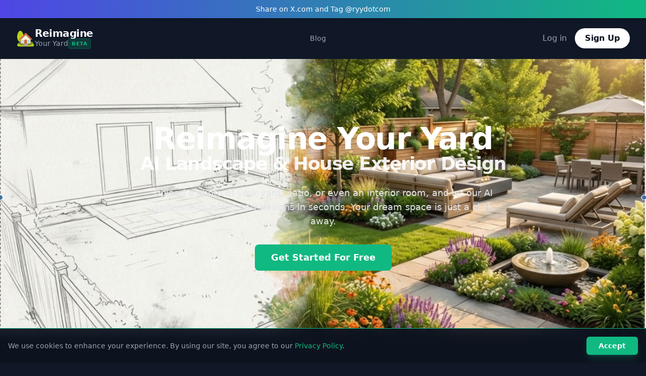

--- FILE ---
content_type: text/html; charset=utf-8
request_url: https://ryy.com/
body_size: 567
content:
<!DOCTYPE html>
<html lang="en">
  <head>
    <meta charset="UTF-8" />
    <meta name="viewport" content="width=device-width, initial-scale=1.0" />
    
    <!-- SEO & SEM Meta Tags -->
    <title>Reimagine Your Yard | AI Landscape & Interior Design Tool</title>
    <meta name="description" content="Transform your outdoor and indoor spaces instantly with AI. Upload a photo to reimagine your garden, patio, living room, or backyard in seconds. Professional design visualization made easy." />
    <meta name="keywords" content="AI landscape design, garden visualizer, backyard remodel, interior design AI, home renovation tool, patio design, landscaping ideas, real estate visualization" />
    <meta name="author" content="Reimagine Your Yard" />
    <meta name="robots" content="index, follow" />

    <!-- Favicon (SVG Emoji for instant branding) -->
    <link rel="icon" href="data:image/svg+xml,<svg xmlns=%22http://www.w3.org/2000/svg%22 viewBox=%220 0 100 100%22><text y=%22.9em%22 font-size=%2290%22>🏡</text></svg>">

    <!-- Open Graph / Facebook / LinkedIn -->
    <meta property="og:type" content="website" />
    <meta property="og:url" content="https://ryy.com/" />
    <meta property="og:title" content="Reimagine Your Yard 🏡 AI Design Challenge" />
    <meta property="og:description" content="Join our weekly AI design challenge, see the best creations, and submit your own to claim the top spot. What will you create?" />
    <meta property="og:image" content="https://ryy.com/og-image.jpg" />

    <!-- Twitter -->
    <meta property="twitter:card" content="summary_large_image" />
    <meta property="twitter:url" content="https://ryy.com/" />
    <meta property="twitter:title" content="Reimagine Your Yard 🏡 AI Design Challenge" />
    <meta property="twitter:description" content="Join our weekly AI design challenge, see the best creations, and submit your own to claim the top spot. What will you create?" />
    <meta property="twitter:image" content="https://ryy.com/og-image.jpg" />

    <script src="https://cdn.tailwindcss.com"></script>
    <script>
      tailwind.config = {
        theme: {
          extend: {
            colors: {
              'ryy-bg': '#101827',
              'ryy-bg-dark': '#0D131F',
              'ryy-green': '#10B981',
              'ryy-green-hover': '#059669',
              'ryy-border': '#374151',
              'ryy-text-light': '#9CA3AF',
              'ryy-text-primary': '#F9FAFB',
            },
          },
        },
      }
    </script>
  <script type="module" crossorigin src="/assets/index-DHScsYwo.js"></script>
</head>
  <body class="bg-ryy-bg text-ryy-text-primary">
    <div id="root"></div>
    <!-- Main Entry Point -->
  </body>
</html>

--- FILE ---
content_type: text/plain; charset=utf-8
request_url: https://firestore.googleapis.com/google.firestore.v1.Firestore/Listen/channel?VER=8&database=projects%2Fgen-lang-client-0229337779%2Fdatabases%2F(default)&RID=42622&CVER=22&X-HTTP-Session-Id=gsessionid&zx=5hxp9gxe7mvr&t=1
body_size: -131
content:
51
[[0,["c","tT5N9IG_qqImmm00_fBzww","",8,12,30000]]]


--- FILE ---
content_type: text/plain; charset=utf-8
request_url: https://firestore.googleapis.com/google.firestore.v1.Firestore/Listen/channel?gsessionid=nq1YVQ5w9arfiqbEHriEARaOFrVE6_Lx_gnOGZz-MWY&VER=8&database=projects%2Fgen-lang-client-0229337779%2Fdatabases%2F(default)&RID=rpc&SID=tT5N9IG_qqImmm00_fBzww&AID=100&CI=1&TYPE=xmlhttp&zx=pim9shga4aqg&t=1
body_size: 13533
content:
86917
[[101,[{
  "documentChange": {
    "document": {
      "name": "projects/gen-lang-client-0229337779/databases/(default)/documents/designs/ji1G2hRZbmgl2JWXalzb",
      "fields": {
        "creator": {
          "stringValue": "RYY.com"
        },
        "style": {
          "stringValue": "Modern Minimalist"
        },
        "isPublic": {
          "booleanValue": true
        },
        "analysis": {
          "nullValue": null
        },
        "prompt": {
          "stringValue": "Photorealistic modern minimalist kitchen, flooded with soft natural light. Features honed light oak cabinetry, matte white quartz countertops, and brushed stainless steel details. Pristine, smooth textures create a serene, uncluttered ambiance with sophisticated simplicity."
        },
        "imageUrl": {
          "stringValue": "https://firebasestorage.googleapis.com/v0/b/gen-lang-client-0229337779.firebasestorage.app/o/designs%2FY1K0uGEfqBVpHJ6Hq8xPovjAJFj2%2F1766190324831_generated.png?alt=media&token=ea03ccd3-a11f-4d51-b4c6-3a906e37f6b5"
        },
        "shopItems": {
          "arrayValue": {}
        },
        "creatorId": {
          "stringValue": "0v106kk4FSWhY3h4gWtGeuF3TDp2"
        },
        "originalImageUrl": {
          "stringValue": "https://firebasestorage.googleapis.com/v0/b/gen-lang-client-0229337779.firebasestorage.app/o/designs%2FY1K0uGEfqBVpHJ6Hq8xPovjAJFj2%2F1766190324831_original.png?alt=media&token=9d716765-ff46-445a-a469-43253985db61"
        },
        "likes": {
          "arrayValue": {}
        },
        "createdAt": {
          "stringValue": "2025-12-20T00:25:32.027Z"
        }
      },
      "createTime": "2025-12-20T00:25:32.161983Z",
      "updateTime": "2025-12-23T04:30:32.397583Z"
    },
    "targetIds": [
      6
    ]
  }
}
]],[102,[{
  "documentChange": {
    "document": {
      "name": "projects/gen-lang-client-0229337779/databases/(default)/documents/designs/k3WNTO40gphORPGd83Qb",
      "fields": {
        "analysis": {
          "nullValue": null
        },
        "creator": {
          "stringValue": "RYY.com"
        },
        "isPublic": {
          "booleanValue": true
        },
        "prompt": {
          "stringValue": "Photorealistic architectural renovation of the existing brick cafe into a modern minimalist artisan micro-bakery. Replace the garage door with a large industrial glass storefront, black steel frame, serving window. Interior: warm ambient lighting, rustic wooden shelving with pastries, white subway tiles, sleek espresso bar. Exterior: bistro tables, chalkboard, flowers. Inviting morning light."
        },
        "style": {
          "stringValue": "Modern Minimalist"
        },
        "createdAt": {
          "stringValue": "2026-01-18T05:15:10.103Z"
        },
        "imageUrl": {
          "stringValue": "https://firebasestorage.googleapis.com/v0/b/gen-lang-client-0229337779.firebasestorage.app/o/designs%2F0v106kk4FSWhY3h4gWtGeuF3TDp2%2F1768713305329_generated.png?alt=media&token=3f5ed419-be47-4edb-b999-8577a3cc9530"
        },
        "likes": {
          "arrayValue": {}
        },
        "shopItems": {
          "arrayValue": {
            "values": [
              {
                "mapValue": {
                  "fields": {
                    "amazonUKUrl": {
                      "stringValue": "https://www.amazon.co.uk/s?k=commercial+espresso+machine&tag=ryydotcom-21"
                    },
                    "itemName": {
                      "stringValue": "Commercial Espresso Machine"
                    },
                    "amazonUSUrl": {
                      "stringValue": "https://www.amazon.com/s?k=commercial+espresso+machine&tag=ryy09-20"
                    }
                  }
                }
              },
              {
                "mapValue": {
                  "fields": {
                    "amazonUSUrl": {
                      "stringValue": "https://www.amazon.com/s?k=commercial+coffee+grinder&tag=ryy09-20"
                    },
                    "itemName": {
                      "stringValue": "Commercial Coffee Grinder"
                    },
                    "amazonUKUrl": {
                      "stringValue": "https://www.amazon.co.uk/s?k=commercial+coffee+grinder&tag=ryydotcom-21"
                    }
                  }
                }
              },
              {
                "mapValue": {
                  "fields": {
                    "amazonUKUrl": {
                      "stringValue": "https://www.amazon.co.uk/s?k=glass+dome+pendant+light&tag=ryydotcom-21"
                    },
                    "itemName": {
                      "stringValue": "Glass Dome Pendant Light"
                    },
                    "amazonUSUrl": {
                      "stringValue": "https://www.amazon.com/s?k=glass+dome+pendant+light&tag=ryy09-20"
                    }
                  }
                }
              },
              {
                "mapValue": {
                  "fields": {
                    "amazonUKUrl": {
                      "stringValue": "https://www.amazon.co.uk/s?k=floating+wooden+shelf+with+led+light&tag=ryydotcom-21"
                    },
                    "itemName": {
                      "stringValue": "Floating Wooden Shelf with LED Light"
                    },
                    "amazonUSUrl": {
                      "stringValue": "https://www.amazon.com/s?k=floating+wooden+shelf+with+led+light&tag=ryy09-20"
                    }
                  }
                }
              },
              {
                "mapValue": {
                  "fields": {
                    "itemName": {
                      "stringValue": "White Subway Wall Tiles"
                    },
                    "amazonUSUrl": {
                      "stringValue": "https://www.amazon.com/s?k=white+subway+wall+tiles&tag=ryy09-20"
                    },
                    "amazonUKUrl": {
                      "stringValue": "https://www.amazon.co.uk/s?k=white+subway+wall+tiles&tag=ryydotcom-21"
                    }
                  }
                }
              },
              {
                "mapValue": {
                  "fields": {
                    "amazonUSUrl": {
                      "stringValue": "https://www.amazon.com/s?k=small+potted+green+plant+indoor&tag=ryy09-20"
                    },
                    "itemName": {
                      "stringValue": "Small Potted Green Plant"
                    },
                    "amazonUKUrl": {
                      "stringValue": "https://www.amazon.co.uk/s?k=small+potted+green+plant+indoor&tag=ryydotcom-21"
                    }
                  }
                }
              },
              {
                "mapValue": {
                  "fields": {
                    "amazonUKUrl": {
                      "stringValue": "https://www.amazon.co.uk/s?k=wooden+planter+box+outdoor+flowers&tag=ryydotcom-21"
                    },
                    "itemName": {
                      "stringValue": "Wooden Planter Box with Flowers"
                    },
                    "amazonUSUrl": {
                      "stringValue": "https://www.amazon.com/s?k=wooden+planter+box+outdoor+flowers&tag=ryy09-20"
                    }
                  }
                }
              },
              {
                "mapValue": {
                  "fields": {
                    "itemName": {
                      "stringValue": "Outdoor Cafe Table"
                    },
                    "amazonUSUrl": {
                      "stringValue": "https://www.amazon.com/s?k=outdoor+cafe+table+round&tag=ryy09-20"
                    },
                    "amazonUKUrl": {
                      "stringValue": "https://www.amazon.co.uk/s?k=outdoor+cafe+table+round&tag=ryydotcom-21"
                    }
                  }
                }
              },
              {
                "mapValue": {
                  "fields": {
                    "amazonUSUrl": {
                      "stringValue": "https://www.amazon.com/s?k=outdoor+folding+cafe+chair&tag=ryy09-20"
                    },
                    "itemName": {
                      "stringValue": "Outdoor Folding Cafe Chair"
                    },
                    "amazonUKUrl": {
                      "stringValue": "https://www.amazon.co.uk/s?k=outdoor+folding+cafe+chair&tag=ryydotcom-21"
                    }
                  }
                }
              },
              {
                "mapValue": {
                  "fields": {
                    "amazonUSUrl": {
                      "stringValue": "https://www.amazon.com/s?k=a-frame+chalkboard+menu+sign&tag=ryy09-20"
                    },
                    "itemName": {
                      "stringValue": "A-Frame Chalkboard Menu Sign"
                    },
                    "amazonUKUrl": {
                      "stringValue": "https://www.amazon.co.uk/s?k=a-frame+chalkboard+menu+sign&tag=ryydotcom-21"
                    }
                  }
                }
              }
            ]
          }
        },
        "originalImageUrl": {
          "stringValue": "https://firebasestorage.googleapis.com/v0/b/gen-lang-client-0229337779.firebasestorage.app/o/designs%2F0v106kk4FSWhY3h4gWtGeuF3TDp2%2F1768713305329_original.png?alt=media&token=2663e16f-1593-49d4-9ef7-2f5ee8356b38"
        },
        "creatorId": {
          "stringValue": "0v106kk4FSWhY3h4gWtGeuF3TDp2"
        }
      },
      "createTime": "2026-01-18T05:15:10.469792Z",
      "updateTime": "2026-01-19T20:17:32.690961Z"
    },
    "targetIds": [
      6
    ]
  }
}
]],[103,[{
  "documentChange": {
    "document": {
      "name": "projects/gen-lang-client-0229337779/databases/(default)/documents/designs/kDtOzZgBhuzsEXWXf9HN",
      "fields": {
        "analysis": {
          "nullValue": null
        },
        "isPublic": {
          "booleanValue": true
        },
        "imageUrl": {
          "stringValue": "https://firebasestorage.googleapis.com/v0/b/gen-lang-client-0229337779.firebasestorage.app/o/designs%2F0v106kk4FSWhY3h4gWtGeuF3TDp2%2F1767890458033_generated.png?alt=media&token=16a39f62-2a56-4beb-a022-fa72a9dc7a67"
        },
        "prompt": {
          "stringValue": "Photorealistic modern minimalist high street retail parade. Golden hour sunlight, long shadows. Sleek black aluminium framed, floor-to-ceiling glass storefronts reveal warm-lit coffee shop, bright salon, organic deli interiors. Clean brick, grey paving, integrated boxwood planters. Modern gooseneck lighting, reflective surfaces, vibrant busy atmosphere."
        },
        "likes": {
          "arrayValue": {}
        },
        "shopItems": {
          "arrayValue": {
            "values": [
              {
                "mapValue": {
                  "fields": {
                    "amazonUKUrl": {
                      "stringValue": "https://www.amazon.co.uk/s?k=black+cone+pendant+light&tag=ryydotcom-21"
                    },
                    "amazonUSUrl": {
                      "stringValue": "https://www.amazon.com/s?k=black+cone+pendant+light&tag=ryy09-20"
                    },
                    "itemName": {
                      "stringValue": "Black Cone Pendant Light"
                    }
                  }
                }
              },
              {
                "mapValue": {
                  "fields": {
                    "amazonUKUrl": {
                      "stringValue": "https://www.amazon.co.uk/s?k=white+bar+stools&tag=ryydotcom-21"
                    },
                    "amazonUSUrl": {
                      "stringValue": "https://www.amazon.com/s?k=white+bar+stools&tag=ryy09-20"
                    },
                    "itemName": {
                      "stringValue": "White Bar Stools"
                    }
                  }
                }
              },
              {
                "mapValue": {
                  "fields": {
                    "amazonUSUrl": {
                      "stringValue": "https://www.amazon.com/s?k=outdoor+up+down+wall+sconce&tag=ryy09-20"
                    },
                    "itemName": {
                      "stringValue": "Outdoor Up Down Wall Sconce"
                    },
                    "amazonUKUrl": {
                      "stringValue": "https://www.amazon.co.uk/s?k=outdoor+up+down+wall+sconce&tag=ryydotcom-21"
                    }
                  }
                }
              },
              {
                "mapValue": {
                  "fields": {
                    "amazonUSUrl": {
                      "stringValue": "https://www.amazon.com/s?k=black+hydraulic+salon+chair&tag=ryy09-20"
                    },
                    "itemName": {
                      "stringValue": "Black Hydraulic Salon Chair"
                    },
                    "amazonUKUrl": {
                      "stringValue": "https://www.amazon.co.uk/s?k=black+hydraulic+salon+chair&tag=ryydotcom-21"
                    }
                  }
                }
              },
              {
                "mapValue": {
                  "fields": {
                    "amazonUSUrl": {
                      "stringValue": "https://www.amazon.com/s?k=large+round+wall+mirror&tag=ryy09-20"
                    },
                    "itemName": {
                      "stringValue": "Large Round Wall Mirror"
                    },
                    "amazonUKUrl": {
                      "stringValue": "https://www.amazon.co.uk/s?k=large+round+wall+mirror&tag=ryydotcom-21"
                    }
                  }
                }
              },
              {
                "mapValue": {
                  "fields": {
                    "itemName": {
                      "stringValue": "Retail Display Shelving"
                    },
                    "amazonUKUrl": {
                      "stringValue": "https://www.amazon.co.uk/s?k=retail+display+shelving&tag=ryydotcom-21"
                    },
                    "amazonUSUrl": {
                      "stringValue": "https://www.amazon.com/s?k=retail+display+shelving&tag=ryy09-20"
                    }
                  }
                }
              }
            ]
          }
        },
        "createdAt": {
          "stringValue": "2026-01-08T16:41:04.221Z"
        },
        "creatorId": {
          "stringValue": "0v106kk4FSWhY3h4gWtGeuF3TDp2"
        },
        "originalImageUrl": {
          "stringValue": "https://firebasestorage.googleapis.com/v0/b/gen-lang-client-0229337779.firebasestorage.app/o/designs%2F0v106kk4FSWhY3h4gWtGeuF3TDp2%2F1767890458033_original.png?alt=media&token=b4d326c8-3bd7-44f3-b090-b0a363e4e9c5"
        },
        "style": {
          "stringValue": "Modern Minimalist"
        },
        "creator": {
          "stringValue": "RYY.com"
        }
      },
      "createTime": "2026-01-08T16:41:04.340511Z",
      "updateTime": "2026-01-08T19:54:25.265199Z"
    },
    "targetIds": [
      6
    ]
  }
}
]],[104,[{
  "documentChange": {
    "document": {
      "name": "projects/gen-lang-client-0229337779/databases/(default)/documents/designs/kfidWgjAhpgwiTe3kd1s",
      "fields": {
        "shopItems": {
          "arrayValue": {
            "values": [
              {
                "mapValue": {
                  "fields": {
                    "amazonUSUrl": {
                      "stringValue": "https://www.amazon.com/s?k=black+metal+bistro+table+chairs+set&tag=ryy09-20"
                    },
                    "amazonUKUrl": {
                      "stringValue": "https://www.amazon.co.uk/s?k=black+metal+bistro+table+chairs+set&tag=ryydotcom-21"
                    },
                    "itemName": {
                      "stringValue": "Black Metal Bistro Table and Chairs Set"
                    }
                  }
                }
              },
              {
                "mapValue": {
                  "fields": {
                    "amazonUKUrl": {
                      "stringValue": "https://www.amazon.co.uk/s?k=hanging+flower+basket+outdoor&tag=ryydotcom-21"
                    },
                    "itemName": {
                      "stringValue": "Hanging Flower Basket"
                    },
                    "amazonUSUrl": {
                      "stringValue": "https://www.amazon.com/s?k=hanging+flower+basket+outdoor&tag=ryy09-20"
                    }
                  }
                }
              },
              {
                "mapValue": {
                  "fields": {
                    "amazonUSUrl": {
                      "stringValue": "https://www.amazon.com/s?k=outdoor+chalkboard+sign+a-frame&tag=ryy09-20"
                    },
                    "amazonUKUrl": {
                      "stringValue": "https://www.amazon.co.uk/s?k=outdoor+chalkboard+sign+a-frame&tag=ryydotcom-21"
                    },
                    "itemName": {
                      "stringValue": "Outdoor Chalkboard Sign"
                    }
                  }
                }
              },
              {
                "mapValue": {
                  "fields": {
                    "itemName": {
                      "stringValue": "Commercial Espresso Machine"
                    },
                    "amazonUKUrl": {
                      "stringValue": "https://www.amazon.co.uk/s?k=commercial+espresso+machine&tag=ryydotcom-21"
                    },
                    "amazonUSUrl": {
                      "stringValue": "https://www.amazon.com/s?k=commercial+espresso+machine&tag=ryy09-20"
                    }
                  }
                }
              },
              {
                "mapValue": {
                  "fields": {
                    "amazonUKUrl": {
                      "stringValue": "https://www.amazon.co.uk/s?k=commercial+coffee+grinder+machine&tag=ryydotcom-21"
                    },
                    "amazonUSUrl": {
                      "stringValue": "https://www.amazon.com/s?k=commercial+coffee+grinder+machine&tag=ryy09-20"
                    },
                    "itemName": {
                      "stringValue": "Coffee Grinder Machine"
                    }
                  }
                }
              },
              {
                "mapValue": {
                  "fields": {
                    "itemName": {
                      "stringValue": "Wood Bakery Display Shelves"
                    },
                    "amazonUSUrl": {
                      "stringValue": "https://www.amazon.com/s?k=wood+bakery+display+shelves&tag=ryy09-20"
                    },
                    "amazonUKUrl": {
                      "stringValue": "https://www.amazon.co.uk/s?k=wood+bakery+display+shelves&tag=ryydotcom-21"
                    }
                  }
                }
              },
              {
                "mapValue": {
                  "fields": {
                    "amazonUKUrl": {
                      "stringValue": "https://www.amazon.co.uk/s?k=industrial+pendant+lights&tag=ryydotcom-21"
                    },
                    "itemName": {
                      "stringValue": "Industrial Pendant Lights"
                    },
                    "amazonUSUrl": {
                      "stringValue": "https://www.amazon.com/s?k=industrial+pendant+lights&tag=ryy09-20"
                    }
                  }
                }
              }
            ]
          }
        },
        "creatorId": {
          "stringValue": "t2MnRkgqVPfrjSkIAfKJVvI7Yo32"
        },
        "imageUrl": {
          "stringValue": "https://firebasestorage.googleapis.com/v0/b/gen-lang-client-0229337779.firebasestorage.app/o/designs%2Ft2MnRkgqVPfrjSkIAfKJVvI7Yo32%2F1768631969454_generated.png?alt=media&token=2bc3684d-9c19-4be5-8013-0900b0ea24a5"
        },
        "creator": {
          "stringValue": "Blackshots Gill"
        },
        "originalImageUrl": {
          "stringValue": "https://firebasestorage.googleapis.com/v0/b/gen-lang-client-0229337779.firebasestorage.app/o/designs%2Ft2MnRkgqVPfrjSkIAfKJVvI7Yo32%2F1768631969454_original.png?alt=media&token=5f203bd1-bfb8-4f48-af12-e5681f7b2014"
        },
        "createdAt": {
          "stringValue": "2026-01-17T06:39:33.296Z"
        },
        "style": {
          "stringValue": "Mid-Century Modern"
        },
        "isPublic": {
          "booleanValue": true
        },
        "analysis": {
          "nullValue": null
        },
        "prompt": {
          "stringValue": "A photorealistic renovation of a brick garage converted into a charming artisan micro-bakery and coffee shop. Replace the garage door with a large, industrial-style glass storefront with black steel framing and a serving window. The interior features warm ambient lighting, rustic wooden shelving filled with bread and pastries, and a white subway tile back wall. A sleek espresso machine sits on a wooden counter. Outside, place two small bistro tables on the pavement, a chalkboard menu sign, and hanging flower baskets. Morning sunlight, inviting atmosphere, architectural visualization."
        },
        "likes": {
          "arrayValue": {}
        }
      },
      "createTime": "2026-01-17T06:39:33.336541Z",
      "updateTime": "2026-01-17T06:49:31.466032Z"
    },
    "targetIds": [
      6
    ]
  }
}
]],[105,[{
  "documentChange": {
    "document": {
      "name": "projects/gen-lang-client-0229337779/databases/(default)/documents/designs/kp1nsSMUgQLmrAMqbuO2",
      "fields": {
        "shopItems": {
          "arrayValue": {
            "values": [
              {
                "mapValue": {
                  "fields": {
                    "amazonUKUrl": {
                      "stringValue": "https://www.amazon.co.uk/s?k=outdoor+christmas+string+lights&tag=ryydotcom-21"
                    },
                    "itemName": {
                      "stringValue": "Outdoor Christmas String Lights"
                    },
                    "amazonUSUrl": {
                      "stringValue": "https://www.amazon.com/s?k=outdoor+christmas+string+lights&tag=ryy09-20"
                    }
                  }
                }
              },
              {
                "mapValue": {
                  "fields": {
                    "amazonUKUrl": {
                      "stringValue": "https://www.amazon.co.uk/s?k=modern+outdoor+wall+sconce+light&tag=ryydotcom-21"
                    },
                    "itemName": {
                      "stringValue": "Modern Outdoor Wall Sconce Light"
                    },
                    "amazonUSUrl": {
                      "stringValue": "https://www.amazon.com/s?k=modern+outdoor+wall+sconce+light&tag=ryy09-20"
                    }
                  }
                }
              },
              {
                "mapValue": {
                  "fields": {
                    "itemName": {
                      "stringValue": "Green Christmas Wreath for Front Door"
                    },
                    "amazonUSUrl": {
                      "stringValue": "https://www.amazon.com/s?k=green+christmas+wreath+front+door&tag=ryy09-20"
                    },
                    "amazonUKUrl": {
                      "stringValue": "https://www.amazon.co.uk/s?k=green+christmas+wreath+front+door&tag=ryydotcom-21"
                    }
                  }
                }
              },
              {
                "mapValue": {
                  "fields": {
                    "amazonUSUrl": {
                      "stringValue": "https://www.amazon.com/s?k=outdoor+pathway+lights&tag=ryy09-20"
                    },
                    "itemName": {
                      "stringValue": "Outdoor Pathway Lights"
                    },
                    "amazonUKUrl": {
                      "stringValue": "https://www.amazon.co.uk/s?k=outdoor+pathway+lights&tag=ryydotcom-21"
                    }
                  }
                }
              },
              {
                "mapValue": {
                  "fields": {
                    "amazonUSUrl": {
                      "stringValue": "https://www.amazon.com/s?k=modern+wooden+outdoor+christmas+tree+decoration&tag=ryy09-20"
                    },
                    "amazonUKUrl": {
                      "stringValue": "https://www.amazon.co.uk/s?k=modern+wooden+outdoor+christmas+tree+decoration&tag=ryydotcom-21"
                    },
                    "itemName": {
                      "stringValue": "Modern Wooden Outdoor Christmas Tree Decoration"
                    }
                  }
                }
              },
              {
                "mapValue": {
                  "fields": {
                    "amazonUSUrl": {
                      "stringValue": "https://www.amazon.com/s?k=large+outdoor+planter+pot&tag=ryy09-20"
                    },
                    "amazonUKUrl": {
                      "stringValue": "https://www.amazon.co.uk/s?k=large+outdoor+planter+pot&tag=ryydotcom-21"
                    },
                    "itemName": {
                      "stringValue": "Large Outdoor Planter Pot"
                    }
                  }
                }
              }
            ]
          }
        },
        "creator": {
          "stringValue": "RYY.com"
        },
        "style": {
          "stringValue": "Mid-Century Modern"
        },
        "imageUrl": {
          "stringValue": "https://firebasestorage.googleapis.com/v0/b/gen-lang-client-0229337779.firebasestorage.app/o/designs%2F0v106kk4FSWhY3h4gWtGeuF3TDp2%2F1763949121908_generated.png?alt=media&token=d39be7ed-3c85-42da-9061-55dde9fea636"
        },
        "prompt": {
          "stringValue": "Christmas decorations "
        },
        "_triggerSync": {
          "integerValue": "1765956450056"
        },
        "originalImageUrl": {
          "stringValue": "https://firebasestorage.googleapis.com/v0/b/gen-lang-client-0229337779.firebasestorage.app/o/designs%2F0v106kk4FSWhY3h4gWtGeuF3TDp2%2F1763949121908_original.png?alt=media&token=9e976e95-95bd-4318-8e1e-34464a79f89c"
        },
        "createdAt": {
          "stringValue": "2025-11-24T01:52:10.218Z"
        },
        "likes": {
          "arrayValue": {
            "values": [
              {
                "stringValue": "0v106kk4FSWhY3h4gWtGeuF3TDp2"
              }
            ]
          }
        },
        "creatorId": {
          "stringValue": "0v106kk4FSWhY3h4gWtGeuF3TDp2"
        },
        "analysis": {
          "nullValue": null
        },
        "isPublic": {
          "booleanValue": true
        }
      },
      "createTime": "2025-11-24T01:52:10.354222Z",
      "updateTime": "2025-12-22T02:28:30.363039Z"
    },
    "targetIds": [
      6
    ]
  }
}
]],[106,[{
  "documentChange": {
    "document": {
      "name": "projects/gen-lang-client-0229337779/databases/(default)/documents/designs/l8aj7ZH80uFxWoe7IgSv",
      "fields": {
        "originalImageUrl": {
          "stringValue": "https://firebasestorage.googleapis.com/v0/b/gen-lang-client-0229337779.firebasestorage.app/o/designs%2F0v106kk4FSWhY3h4gWtGeuF3TDp2%2F1767494047087_original.png?alt=media&token=6e713a31-1523-46c1-8cb6-df93634074d4"
        },
        "likes": {
          "arrayValue": {}
        },
        "createdAt": {
          "stringValue": "2026-01-04T02:34:19.195Z"
        },
        "imageUrl": {
          "stringValue": "https://firebasestorage.googleapis.com/v0/b/gen-lang-client-0229337779.firebasestorage.app/o/designs%2F0v106kk4FSWhY3h4gWtGeuF3TDp2%2F1767494047087_generated.png?alt=media&token=1d6f5903-4e82-4798-95e4-a44709831d50"
        },
        "isPublic": {
          "booleanValue": true
        },
        "creator": {
          "stringValue": "RYY.com"
        },
        "creatorId": {
          "stringValue": "0v106kk4FSWhY3h4gWtGeuF3TDp2"
        },
        "analysis": {
          "nullValue": null
        },
        "style": {
          "stringValue": "Japanese Zen"
        },
        "shopItems": {
          "arrayValue": {
            "values": [
              {
                "mapValue": {
                  "fields": {
                    "amazonUSUrl": {
                      "stringValue": "https://www.amazon.com/s?k=wooden+garden+shed&tag=ryy09-20"
                    },
                    "amazonUKUrl": {
                      "stringValue": "https://www.amazon.co.uk/s?k=wooden+garden+shed&tag=ryydotcom-21"
                    },
                    "itemName": {
                      "stringValue": "Garden Shed"
                    }
                  }
                }
              },
              {
                "mapValue": {
                  "fields": {
                    "itemName": {
                      "stringValue": "Wooden Garden Bench"
                    },
                    "amazonUSUrl": {
                      "stringValue": "https://www.amazon.com/s?k=wooden+garden+bench&tag=ryy09-20"
                    },
                    "amazonUKUrl": {
                      "stringValue": "https://www.amazon.co.uk/s?k=wooden+garden+bench&tag=ryydotcom-21"
                    }
                  }
                }
              },
              {
                "mapValue": {
                  "fields": {
                    "itemName": {
                      "stringValue": "Raised Garden Bed"
                    },
                    "amazonUKUrl": {
                      "stringValue": "https://www.amazon.co.uk/s?k=stone+raised+garden+bed&tag=ryydotcom-21"
                    },
                    "amazonUSUrl": {
                      "stringValue": "https://www.amazon.com/s?k=stone+raised+garden+bed&tag=ryy09-20"
                    }
                  }
                }
              },
              {
                "mapValue": {
                  "fields": {
                    "itemName": {
                      "stringValue": "Decorative Garden Rocks"
                    },
                    "amazonUKUrl": {
                      "stringValue": "https://www.amazon.co.uk/s?k=large+decorative+garden+rocks&tag=ryydotcom-21"
                    },
                    "amazonUSUrl": {
                      "stringValue": "https://www.amazon.com/s?k=large+decorative+garden+rocks&tag=ryy09-20"
                    }
                  }
                }
              },
              {
                "mapValue": {
                  "fields": {
                    "itemName": {
                      "stringValue": "Japanese Maple Tree"
                    },
                    "amazonUSUrl": {
                      "stringValue": "https://www.amazon.com/s?k=japanese+maple+tree+live&tag=ryy09-20"
                    },
                    "amazonUKUrl": {
                      "stringValue": "https://www.amazon.co.uk/s?k=japanese+maple+tree+live&tag=ryydotcom-21"
                    }
                  }
                }
              },
              {
                "mapValue": {
                  "fields": {
                    "amazonUSUrl": {
                      "stringValue": "https://www.amazon.com/s?k=outdoor+bonsai+tree+live&tag=ryy09-20"
                    },
                    "amazonUKUrl": {
                      "stringValue": "https://www.amazon.co.uk/s?k=outdoor+bonsai+tree+live&tag=ryydotcom-21"
                    },
                    "itemName": {
                      "stringValue": "Bonsai Tree"
                    }
                  }
                }
              },
              {
                "mapValue": {
                  "fields": {
                    "amazonUKUrl": {
                      "stringValue": "https://www.amazon.co.uk/s?k=zen+garden+rake+large&tag=ryydotcom-21"
                    },
                    "itemName": {
                      "stringValue": "Zen Garden Rake"
                    },
                    "amazonUSUrl": {
                      "stringValue": "https://www.amazon.com/s?k=zen+garden+rake+large&tag=ryy09-20"
                    }
                  }
                }
              }
            ]
          }
        },
        "prompt": {
          "stringValue": "Photorealistic, serene Japanese Zen garden. Dappled sunlight illuminates meticulously placed specimen trees as dramatic focal points. Integrate an elegant dark timber potting shed alongside raised natural stone vegetable and herb beds. Meandering gravel pathways weave through lush, textured planting, defining distinct, tranquil zones with a profound sense of calm."
        }
      },
      "createTime": "2026-01-04T02:34:19.833423Z",
      "updateTime": "2026-01-04T02:35:11.435791Z"
    },
    "targetIds": [
      6
    ]
  }
}
]],[107,[{
  "documentChange": {
    "document": {
      "name": "projects/gen-lang-client-0229337779/databases/(default)/documents/designs/ll2kLPS8pB6014kC0seL",
      "fields": {
        "imageUrl": {
          "stringValue": "https://firebasestorage.googleapis.com/v0/b/gen-lang-client-0229337779.firebasestorage.app/o/designs%2F0v106kk4FSWhY3h4gWtGeuF3TDp2%2F1763677175696_generated.png?alt=media&token=21bc45b7-c1ae-4bfd-9618-6b9e150874b4"
        },
        "prompt": {
          "stringValue": "Make it brighter, Change the color scheme to warm tones, Maximize natural light, Modernize the furniture, Add built-in bookshelves"
        },
        "analysis": {
          "nullValue": null
        },
        "_triggerSync": {
          "integerValue": "1765956450056"
        },
        "isPublic": {
          "booleanValue": true
        },
        "createdAt": {
          "stringValue": "2025-11-20T22:19:42.717Z"
        },
        "likes": {
          "arrayValue": {}
        },
        "creator": {
          "stringValue": "RYY.com"
        },
        "originalImageUrl": {
          "stringValue": "https://firebasestorage.googleapis.com/v0/b/gen-lang-client-0229337779.firebasestorage.app/o/designs%2F0v106kk4FSWhY3h4gWtGeuF3TDp2%2F1763677175696_original.png?alt=media&token=4feaded7-c0c4-437c-9199-8fe570b9c191"
        },
        "shopItems": {
          "arrayValue": {
            "values": [
              {
                "mapValue": {
                  "fields": {
                    "amazonUSUrl": {
                      "stringValue": "https://www.amazon.com/s?k=tall+wooden+bookshelf&tag=ryy09-20"
                    },
                    "itemName": {
                      "stringValue": "Tall Wooden Bookshelf"
                    },
                    "amazonUKUrl": {
                      "stringValue": "https://www.amazon.co.uk/s?k=tall+wooden+bookshelf&tag=ryydotcom-21"
                    }
                  }
                }
              },
              {
                "mapValue": {
                  "fields": {
                    "amazonUSUrl": {
                      "stringValue": "https://www.amazon.com/s?k=grey+modern+sofa&tag=ryy09-20"
                    },
                    "itemName": {
                      "stringValue": "Grey Modern Sofa"
                    },
                    "amazonUKUrl": {
                      "stringValue": "https://www.amazon.co.uk/s?k=grey+modern+sofa&tag=ryydotcom-21"
                    }
                  }
                }
              },
              {
                "mapValue": {
                  "fields": {
                    "amazonUKUrl": {
                      "stringValue": "https://www.amazon.co.uk/s?k=round+wooden+coffee+table&tag=ryydotcom-21"
                    },
                    "amazonUSUrl": {
                      "stringValue": "https://www.amazon.com/s?k=round+wooden+coffee+table&tag=ryy09-20"
                    },
                    "itemName": {
                      "stringValue": "Round Wooden Coffee Table"
                    }
                  }
                }
              },
              {
                "mapValue": {
                  "fields": {
                    "itemName": {
                      "stringValue": "Black Minimalist Floor Lamp"
                    },
                    "amazonUKUrl": {
                      "stringValue": "https://www.amazon.co.uk/s?k=black+minimalist+floor+lamp&tag=ryydotcom-21"
                    },
                    "amazonUSUrl": {
                      "stringValue": "https://www.amazon.com/s?k=black+minimalist+floor+lamp&tag=ryy09-20"
                    }
                  }
                }
              },
              {
                "mapValue": {
                  "fields": {
                    "itemName": {
                      "stringValue": "Light Grey Area Rug"
                    },
                    "amazonUSUrl": {
                      "stringValue": "https://www.amazon.com/s?k=light+grey+area+rug&tag=ryy09-20"
                    },
                    "amazonUKUrl": {
                      "stringValue": "https://www.amazon.co.uk/s?k=light+grey+area+rug&tag=ryydotcom-21"
                    }
                  }
                }
              },
              {
                "mapValue": {
                  "fields": {
                    "itemName": {
                      "stringValue": "White Decorative Vases Set"
                    },
                    "amazonUKUrl": {
                      "stringValue": "https://www.amazon.co.uk/s?k=white+decorative+vases+set&tag=ryydotcom-21"
                    },
                    "amazonUSUrl": {
                      "stringValue": "https://www.amazon.com/s?k=white+decorative+vases+set&tag=ryy09-20"
                    }
                  }
                }
              }
            ]
          }
        },
        "creatorId": {
          "stringValue": "0v106kk4FSWhY3h4gWtGeuF3TDp2"
        },
        "style": {
          "stringValue": "Modern Minimalist"
        }
      },
      "createTime": "2025-11-20T22:19:42.964517Z",
      "updateTime": "2025-12-17T07:27:30.708943Z"
    },
    "targetIds": [
      6
    ]
  }
}
]],[108,[{
  "documentChange": {
    "document": {
      "name": "projects/gen-lang-client-0229337779/databases/(default)/documents/designs/nDRmVTztzDPzSc3eHgtr",
      "fields": {
        "shopItems": {
          "arrayValue": {
            "values": [
              {
                "mapValue": {
                  "fields": {
                    "amazonUSUrl": {
                      "stringValue": "https://www.amazon.com/s?k=modern+outdoor+sofa+set&tag=ryy09-20"
                    },
                    "itemName": {
                      "stringValue": "Modern Outdoor Sofa Set"
                    },
                    "amazonUKUrl": {
                      "stringValue": "https://www.amazon.co.uk/s?k=modern+outdoor+sofa+set&tag=ryydotcom-21"
                    }
                  }
                }
              },
              {
                "mapValue": {
                  "fields": {
                    "itemName": {
                      "stringValue": "Round Outdoor Fire Pit"
                    },
                    "amazonUSUrl": {
                      "stringValue": "https://www.amazon.com/s?k=round+outdoor+fire+pit&tag=ryy09-20"
                    },
                    "amazonUKUrl": {
                      "stringValue": "https://www.amazon.co.uk/s?k=round+outdoor+fire+pit&tag=ryydotcom-21"
                    }
                  }
                }
              },
              {
                "mapValue": {
                  "fields": {
                    "amazonUKUrl": {
                      "stringValue": "https://www.amazon.co.uk/s?k=modern+outdoor+sun+lounger&tag=ryydotcom-21"
                    },
                    "itemName": {
                      "stringValue": "Modern Outdoor Sun Lounger"
                    },
                    "amazonUSUrl": {
                      "stringValue": "https://www.amazon.com/s?k=modern+outdoor+sun+lounger&tag=ryy09-20"
                    }
                  }
                }
              },
              {
                "mapValue": {
                  "fields": {
                    "amazonUKUrl": {
                      "stringValue": "https://www.amazon.co.uk/s?k=curved+wicker+outdoor+sofa&tag=ryydotcom-21"
                    },
                    "amazonUSUrl": {
                      "stringValue": "https://www.amazon.com/s?k=curved+wicker+outdoor+sofa&tag=ryy09-20"
                    },
                    "itemName": {
                      "stringValue": "Curved Wicker Outdoor Sofa"
                    }
                  }
                }
              },
              {
                "mapValue": {
                  "fields": {
                    "amazonUSUrl": {
                      "stringValue": "https://www.amazon.com/s?k=small+round+outdoor+side+table&tag=ryy09-20"
                    },
                    "itemName": {
                      "stringValue": "Small Round Outdoor Side Table"
                    },
                    "amazonUKUrl": {
                      "stringValue": "https://www.amazon.co.uk/s?k=small+round+outdoor+side+table&tag=ryydotcom-21"
                    }
                  }
                }
              },
              {
                "mapValue": {
                  "fields": {
                    "itemName": {
                      "stringValue": "Outdoor Pergola Lounge Set"
                    },
                    "amazonUSUrl": {
                      "stringValue": "https://www.amazon.com/s?k=outdoor+pergola+lounge+set&tag=ryy09-20"
                    },
                    "amazonUKUrl": {
                      "stringValue": "https://www.amazon.co.uk/s?k=outdoor+pergola+lounge+set&tag=ryydotcom-21"
                    }
                  }
                }
              },
              {
                "mapValue": {
                  "fields": {
                    "itemName": {
                      "stringValue": "Wooden Garden Pergola"
                    },
                    "amazonUSUrl": {
                      "stringValue": "https://www.amazon.com/s?k=wooden+garden+pergola&tag=ryy09-20"
                    },
                    "amazonUKUrl": {
                      "stringValue": "https://www.amazon.co.uk/s?k=wooden+garden+pergola&tag=ryydotcom-21"
                    }
                  }
                }
              }
            ]
          }
        },
        "isPublic": {
          "booleanValue": true
        },
        "style": {
          "stringValue": "Luxury Resort"
        },
        "creatorId": {
          "stringValue": "0v106kk4FSWhY3h4gWtGeuF3TDp2"
        },
        "creator": {
          "stringValue": "RYY.com"
        },
        "originalImageUrl": {
          "stringValue": "https://firebasestorage.googleapis.com/v0/b/gen-lang-client-0229337779.firebasestorage.app/o/designs%2F0v106kk4FSWhY3h4gWtGeuF3TDp2%2F1766985037059_original.png?alt=media&token=e40794af-3bcf-4734-b990-8e3aa23ffa77"
        },
        "createdAt": {
          "stringValue": "2025-12-29T05:10:50.358Z"
        },
        "imageUrl": {
          "stringValue": "https://firebasestorage.googleapis.com/v0/b/gen-lang-client-0229337779.firebasestorage.app/o/designs%2F0v106kk4FSWhY3h4gWtGeuF3TDp2%2F1766985037059_generated.png?alt=media&token=4c50daa1-86fc-4f5a-bd17-2e29dcd37747"
        },
        "likes": {
          "arrayValue": {}
        },
        "analysis": {
          "nullValue": null
        },
        "prompt": {
          "stringValue": "Photorealistic luxury resort backyard. L-shaped modern barn blending traditional pitched-roof wood-paneled wing with open-end terrace and contemporary flat-roof block featuring vertical detailing and integrated solar panels. Lush landscaping, curving pathway. Soft daylight accentuates natural wood, sleek metal, and stone textures. Serene, inviting atmosphere."
        }
      },
      "createTime": "2025-12-29T05:10:50.415983Z",
      "updateTime": "2025-12-29T05:11:00.832047Z"
    },
    "targetIds": [
      6
    ]
  }
}
]],[109,[{
  "documentChange": {
    "document": {
      "name": "projects/gen-lang-client-0229337779/databases/(default)/documents/posts/YI9e6HRdTk0M4k4U0aqg",
      "fields": {
        "updatedAt": {
          "timestampValue": "2026-01-24T01:07:07.449Z"
        },
        "summary": {
          "stringValue": "This year, the biggest trends in home and landscape design are shifting toward wellness, warmth, and wildness. Homeowners are trading endless mowing for meadow gardens, and swapping cold grey concrete for warm, earthy textures."
        },
        "slug": {
          "stringValue": "YI9e6HRdTk0M4k4U0aqg"
        },
        "content": {
          "stringValue": "\u003cp style=\"text-align: center;\"\u003eWelcome to 2026. The era of the \"perfectly manicured, high-maintenance lawn\" is officially fading.\u003cbr\u003e\u003c/p\u003e\u003cp\u003eThis year, the biggest trends in home and landscape design are shifting toward \u003cspan style=\"color: rgb(21, 184, 128);\"\u003e\u003cstrong\u003ewellness\u003c/strong\u003e\u003c/span\u003e\u003cstrong\u003e, \u003c/strong\u003e\u003cspan style=\"color: rgb(20, 184, 126);\"\u003e\u003cstrong\u003ewarmth\u003c/strong\u003e\u003c/span\u003e\u003cstrong\u003e, and \u003c/strong\u003e\u003cspan style=\"color: rgb(22, 187, 129);\"\u003e\u003cstrong\u003ewildness\u003c/strong\u003e\u003c/span\u003e. Homeowners are trading endless mowing for meadow gardens, and swapping cold grey concrete for warm, earthy textures.\u003c/p\u003e\u003cp\u003e\u003cbr\u003eBut the biggest trend of all? \u003cspan style=\"color: rgb(21, 188, 130);\"\u003e\u003cstrong\u003eCertainty\u003c/strong\u003e\u003c/span\u003e\u003cstrong\u003e.\u003c/strong\u003e With the rise of AI design tools like \u003cspan style=\"color: rgb(22, 187, 129);\"\u003e\u003cstrong\u003eReimagine Your Yard\u003c/strong\u003e\u003c/span\u003e\u003cstrong\u003e (RYY)\u003c/strong\u003e, you no longer have to guess if a trend will look good in your space. You can see it first.\u003c/p\u003e\u003cp\u003e\u003cbr\u003e\u003c/p\u003e\u003cp style=\"text-align: center;\"\u003e\u003cstrong\u003e\u003cem\u003eHere are the top 4 trends defining 2026, and how you can test-drive them on your own property today.\u003c/em\u003e\u003c/strong\u003e\u003c/p\u003e\u003cp\u003e\u003cbr\u003e\u003c/p\u003e\u003chr\u003e\u003cp\u003e\u003cbr\u003e\u003cspan style=\"color: rgb(21, 184, 128);\"\u003e\u003cstrong\u003e1. The \"Mini-Meadow\" Takeover\u003c/strong\u003e\u003c/span\u003e\u003c/p\u003e\u003cp\u003e\u003c/p\u003e\u003cp\u003eThe \"No-Lawn\" movement has matured from a niche eco-trend into a mainstream aesthetic. In 2026, we are seeing the rise of the \u003cstrong\u003e\"\u003c/strong\u003e\u003cspan style=\"color: rgb(24, 191, 132);\"\u003e\u003cstrong\u003eBotanical Bento Box\u003c/strong\u003e\u003c/span\u003e\u003cstrong\u003e\"\u003c/strong\u003e zoning your yard into purposeful, lush areas rather than one big sheet of grass. Think clover lawns, wildflower borders, and drought-resistant native plants that save water and attract pollinators.\u003c/p\u003e\u003cul\u003e\u003cli\u003e\u003cp\u003e\u003c/p\u003e\u003c/li\u003e\u003cli\u003e\u003cp\u003e\u003cspan style=\"color: rgb(22, 187, 129);\"\u003e\u003cstrong\u003eThe Challenge\u003c/strong\u003e\u003c/span\u003e\u003cstrong\u003e:\u003c/strong\u003e It’s scary to tear up turf if you don’t know what will replace it.\u003c/p\u003e\u003c/li\u003e\u003cli\u003e\u003cp\u003e\u003cbr\u003e\u003cspan style=\"color: rgb(22, 187, 129);\"\u003e\u003cstrong\u003eThe RYY Fix:\u003c/strong\u003e\u003c/span\u003e Snap a photo of your front lawn and prompt: \u003cem\u003e\"Wildflower meadow landscaping with stone stepping stones and native ornamental grasses.\"\u003c/em\u003e See the biodiversity before you dig.\u003c/p\u003e\u003c/li\u003e\u003cli\u003e\u003cp\u003e\u003c/p\u003e\u003c/li\u003e\u003cli\u003e\u003cp\u003e\u003cbr\u003e\u003cbr\u003e\u003cimg src=\"https://firebasestorage.googleapis.com/v0/b/gen-lang-client-0229337779.firebasestorage.app/o/designs%2F0v106kk4FSWhY3h4gWtGeuF3TDp2%2F1769212945666_original.png?alt=media&amp;token=40147796-0492-478b-96ed-decb8cea8264\"\u003e\u003cbr\u003eAfter \u003cbr\u003e\u003cbr\u003e\u003cimg src=\"https://firebasestorage.googleapis.com/v0/b/gen-lang-client-0229337779.firebasestorage.app/o/designs%2F0v106kk4FSWhY3h4gWtGeuF3TDp2%2F1769212945666_generated.png?alt=media&amp;token=bfa5b043-cf80-4208-903b-bf18d57c838a\"\u003e\u003c/p\u003e\u003c/li\u003e\u003cli\u003e\u003cp\u003e\u003c/p\u003e\u003c/li\u003e\u003c/ul\u003e\u003chr\u003e\u003cp\u003e\u003c/p\u003e\u003cp\u003e\u003cbr\u003e\u003cspan style=\"color: rgb(20, 189, 133);\"\u003e\u003cstrong\u003e2. Backyard Wellness Resorts\u003c/strong\u003e\u003c/span\u003e\u003c/p\u003e\u003cp\u003e\u003c/p\u003e\u003cp\u003e\u003c/p\u003e\u003cp\u003eOur homes are becoming our health sanctuaries. The search results for 2026 show a massive spike in\u003c/p\u003e\u003cp\u003e\u003c/p\u003e\u003cp\u003e\u003cstrong\u003e\"Destination Wellness\"\u003c/strong\u003e features right in the backyard. We aren't just talking about pools; we're talking about cold plunges, barrel saunas, and meditation decks tucked into quiet corners.\u003c/p\u003e\u003cul\u003e\u003cli\u003e\u003cp\u003e\u003c/p\u003e\u003c/li\u003e\u003cli\u003e\u003cp\u003e\u003cspan style=\"color: rgb(22, 187, 129);\"\u003e\u003cstrong\u003eThe Challenge\u003c/strong\u003e\u003c/span\u003e\u003cstrong\u003e:\u003c/strong\u003e How do you fit a sauna without it looking like a shed dropped from space?\u003c/p\u003e\u003c/li\u003e\u003c/ul\u003e\u003cp\u003e\u003c/p\u003e\u003cul\u003e\u003cli\u003e\u003cp\u003e\u003cspan style=\"color: rgb(22, 187, 129);\"\u003e\u003cstrong\u003eThe RYY Fix:\u003c/strong\u003e\u003c/span\u003e Upload a photo of that unused corner of your patio. Prompt: \u003cem\u003e\"Cedar wood barrel sauna with a cold plunge tub, surrounded by bamboo privacy screening.\"\u003c/em\u003e\u003c/p\u003e\u003c/li\u003e\u003c/ul\u003e\u003cp\u003e\u003c/p\u003e\u003cp\u003e\u003c/p\u003e\u003cp\u003e\u003cimg src=\"https://firebasestorage.googleapis.com/v0/b/gen-lang-client-0229337779.firebasestorage.app/o/designs%2F0v106kk4FSWhY3h4gWtGeuF3TDp2%2F1769216078349_original.png?alt=media&amp;token=6e60c010-11a9-47f9-a138-bc42363065a2\"\u003e\u003cbr\u003eAfter\u003cbr\u003e\u003cbr\u003e\u003cimg src=\"https://firebasestorage.googleapis.com/v0/b/gen-lang-client-0229337779.firebasestorage.app/o/designs%2F0v106kk4FSWhY3h4gWtGeuF3TDp2%2F1769216078349_generated.png?alt=media&amp;token=dbc9d5a6-9e6e-4e5f-a17e-1496f35bcaee\"\u003e\u003c/p\u003e\u003cp\u003e\u003c/p\u003e\u003chr\u003e\u003cp\u003e\u003c/p\u003e\u003cp\u003e\u003cbr\u003e\u003cspan style=\"color: rgb(19, 185, 129);\"\u003e\u003cstrong\u003e3. The Death of \"Grey\" (Hello, Terracotta)\u003c/strong\u003e\u003c/span\u003e\u003c/p\u003e\u003cp\u003e\u003c/p\u003e\u003cp\u003eFor a decade, \"Cool Grey\" was the king of modern design. In 2026, the pendulum has swung to \u003cstrong\u003eWarm\u003c/strong\u003e\u003c/p\u003e\u003cp\u003e\u003c/p\u003e\u003cp\u003e\u003cstrong\u003eModernism\u003c/strong\u003e. We are seeing a return to earthy, grounded palettes: terracotta pavers, creamy limewash brick, sage green siding, and rich natural timber. It’s about making spaces feel \"crafted\" rather than \"manufactured.\"\u003c/p\u003e\u003cul\u003e\u003cli\u003e\u003cp\u003e\u003c/p\u003e\u003c/li\u003e\u003cli\u003e\u003cp\u003e\u003cspan style=\"color: rgb(22, 187, 129);\"\u003e\u003cstrong\u003eThe Challenge\u003c/strong\u003e\u003c/span\u003e\u003cstrong\u003e:\u003c/strong\u003e Will a terracotta patio clash with your red brick house?\u003c/p\u003e\u003c/li\u003e\u003c/ul\u003e\u003cp\u003e\u003c/p\u003e\u003cul\u003e\u003cli\u003e\u003cp\u003e\u003cspan style=\"color: rgb(22, 187, 129);\"\u003e\u003cstrong\u003eThe RYY Fix:\u003c/strong\u003e\u003c/span\u003e Don't buy the pavers yet. Use RYY to \"re-skin\" your hardscaping instantly to see if the warm\u003c/p\u003e\u003c/li\u003e\u003cli\u003e\u003cp\u003etones harmonize with your home’s existing colors.\u003c/p\u003e\u003c/li\u003e\u003c/ul\u003e\u003cp\u003e\u003cbr\u003e\u003cbr\u003e\u003cimg src=\"https://firebasestorage.googleapis.com/v0/b/gen-lang-client-0229337779.firebasestorage.app/o/designs%2F0v106kk4FSWhY3h4gWtGeuF3TDp2%2F1769216472077_original.png?alt=media&amp;token=9eec7958-b4c8-47ec-a815-8f1c0f135271\"\u003e\u003cbr\u003e\u003cbr\u003e\u003cbr\u003e\u003cimg src=\"https://firebasestorage.googleapis.com/v0/b/gen-lang-client-0229337779.firebasestorage.app/o/designs%2F0v106kk4FSWhY3h4gWtGeuF3TDp2%2F1769216472077_generated.png?alt=media&amp;token=edc4efd4-9095-4b04-b756-bf2d6b3c6cb1\"\u003e\u003c/p\u003e\u003cp\u003e\u003c/p\u003e\u003cp\u003e\u003c/p\u003e\u003chr\u003e\u003cp\u003e\u003c/p\u003e\u003cp\u003e\u003cbr\u003e\u003cspan style=\"color: rgb(19, 185, 129);\"\u003e\u003cstrong\u003e4. AI-Driven Design Democracy\u003c/strong\u003e\u003c/span\u003e\u003c/p\u003e\u003cp\u003e\u003c/p\u003e\u003cp\u003e\u003c/p\u003e\u003cp\u003ePerhaps the most meta trend of 2026 is the tool you are using itself. \"AI-Driven Landscaping\" is now recognized as a primary industry trend. Homeowners are no longer relying solely on expensive renderings or their own imagination. They are using AI to act as a \"Universal Test Drive\" for their property.\u003c/p\u003e\u003cp\u003e\u003c/p\u003e\u003cp\u003e\u003c/p\u003e\u003cp style=\"text-align: center;\"\u003e\u003cstrong\u003eReady to see 2026 in your backyard?\u003c/strong\u003e Don't let the \"\u003cspan style=\"color: rgb(19, 185, 129);\"\u003eImagination Gap\u003c/span\u003e\" stop you. Whether you want a drought-tolerant sanctuary or a warm modern patio, visualize it instantly at \u003ca target=\"_blank\" rel=\"noopener noreferrer nofollow\" href=\"http://RYY.com\"\u003e\u003cstrong\u003eRYY.com\u003c/strong\u003e\u003c/a\u003e.\u003c/p\u003e"
        },
        "publishedAt": {
          "timestampValue": "2026-01-24T01:05:59.255Z"
        },
        "title": {
          "stringValue": "The 4 Biggest Home & Garden Trends of 2026 (And How to Visualize Them)"
        },
        "imageUrl": {
          "stringValue": "https://firebasestorage.googleapis.com/v0/b/gen-lang-client-0229337779.firebasestorage.app/o/blog-images%2F1769184741524_photorealistic%20split-screen%20image.jpg?alt=media&token=466e1975-8c71-412b-a833-d2dc98650f0b"
        },
        "author": {
          "stringValue": "RYY.com"
        }
      },
      "createTime": "2026-01-24T01:05:59.289480Z",
      "updateTime": "2026-01-24T01:07:07.489637Z"
    },
    "targetIds": [
      2
    ]
  }
}
]],[110,[{
  "documentChange": {
    "document": {
      "name": "projects/gen-lang-client-0229337779/databases/(default)/documents/posts/2X6ckZVcGhjccZ9G3yMj",
      "fields": {
        "author": {
          "stringValue": "RYY.com"
        },
        "summary": {
          "stringValue": "We found this listing on Rightmove: Former Tesco Express, Crown Lane, London.\n\nOn paper, it’s a solid opportunity. It's a detached two-storey building with a rear car park and good transit links in Streatham. But in the photos? It feels cold and utilitarian. It screams \"commercial storage,\" not \"luxury living.\""
        },
        "content": {
          "stringValue": "\u003cp\u003eIn real estate investment, the biggest margins are found where others only see a mess.\u003c/p\u003e\u003cp\u003e\u003c/p\u003e\u003cp\u003eMost buyers look at a listing for a closed-down commercial unit and see exactly what is there: a tarmac parking lot, industrial AC units, and a tired brick façade. But the visionaries see what \u003cem\u003ecould\u003c/em\u003e be there.\u003cbr\u003e\u003c/p\u003e\u003cp\u003eThe challenge? Selling that vision to investors, planning committees, or partners who struggle to bridge the \"Imagination Gap.\"\u003c/p\u003e\u003cp\u003e\u003c/p\u003e\u003cp\u003eLet’s look at a live example to see how \u003cstrong\u003eReimagine Your Yard (RYY)\u003c/strong\u003e changes the game.\u003c/p\u003e\u003cp\u003e\u003cbr\u003eThe \"Before\": A Blank Brick Box\u003c/p\u003e\u003cp\u003e\u003cbr\u003eWe found this listing on Rightmove: \u003ca target=\"_blank\" rel=\"noopener\" class=\"ng-star-inserted\" href=\"https://www.rightmove.co.uk/properties/170826017#/?channel=COM_BUY\"\u003e\u003cspan style=\"color: rgb(19, 185, 130);\"\u003e\u003cstrong\u003eFormer Tesco Express, Crown Lane, London\u003c/strong\u003e\u003c/span\u003e\u003c/a\u003e\u003cspan style=\"color: rgb(19, 185, 130);\"\u003e.\u003c/span\u003e\u003cbr\u003e\u003cbr\u003e\u003cimg src=\"https://firebasestorage.googleapis.com/v0/b/gen-lang-client-0229337779.firebasestorage.app/o/designs%2F0v106kk4FSWhY3h4gWtGeuF3TDp2%2F1768342279541_original.png?alt=media&amp;token=ea50ade0-a1ce-4fdb-85f0-877d90f76a9b\"\u003e\u003cbr\u003e\u003c/p\u003e\u003cp\u003eOn paper, it’s a solid opportunity. It's a detached two-storey building with a rear car park and good transit links in Streatham. But in the photos? It feels cold and utilitarian. It screams \"commercial storage,\" not \"luxury living.\"\u003c/p\u003e\u003cul\u003e\u003cli\u003e\u003cp\u003e\u003cbr\u003e\u003cspan style=\"color: rgb(18, 186, 130);\"\u003e\u003cstrong\u003eThe Vibe:\u003c/strong\u003e \u003c/span\u003eInstitutional red brick, asphalt wasteland, automated sliding doors.\u003c/p\u003e\u003c/li\u003e\u003cli\u003e\u003cp\u003e\u003c/p\u003e\u003c/li\u003e\u003cli\u003e\u003cp\u003e\u003cspan style=\"color: rgb(17, 187, 130);\"\u003e\u003cstrong\u003eThe Problem:\u003c/strong\u003e\u003c/span\u003e It’s hard to mentally strip away the \"Supermarket\" branding to see the residential potential.\u003c/p\u003e\u003c/li\u003e\u003c/ul\u003e\u003cp\u003e\u003cbr\u003e\u003c/p\u003e\u003chr\u003e\u003cp\u003e\u003c/p\u003e\u003cp\u003e\u003cspan style=\"color: rgb(19, 185, 129);\"\u003e\u003cstrong\u003eThe Transformation: Reimagining the Site with RYY\u003c/strong\u003e\u003c/span\u003e\u003cbr\u003e\u003c/p\u003e\u003cp\u003eWe took the images from this listing and ran them through \u003ca target=\"_blank\" rel=\"noopener noreferrer nofollow\" href=\"http://RYY.com\"\u003e\u003cspan style=\"color: rgb(19, 185, 129);\"\u003e\u003cstrong\u003eRYY.com\u003c/strong\u003e\u003c/span\u003e\u003c/a\u003e\u003cspan style=\"color: rgb(19, 185, 129);\"\u003e.\u003c/span\u003e We didn’t need an architect’s firm or weeks of rendering time. We just used a few simple prompts to convert this commercial box into \"The Brickworks\" a modern residential apartment complex.\u003cbr\u003e\u003c/p\u003e\u003cp\u003e\u003cspan style=\"color: rgb(255, 255, 255);\"\u003e\u003cstrong\u003eHere is what happens when you unlock the potential of a site.\u003c/strong\u003e\u003c/span\u003e\u003c/p\u003e\u003ch3\u003e\u003cbr\u003e\u003cspan style=\"color: rgb(19, 185, 129);\"\u003e\u003cstrong\u003e1. The Street View: Curb Appeal Instantly\u003c/strong\u003e\u003c/span\u003e\u003cbr\u003e\u003c/h3\u003e\u003cp\u003eThe first hurdle is the storefront. The original building has a wide, flat face designed for signage, not style.\u003c/p\u003e\u003cp style=\"text-align: center;\"\u003e\u003cspan style=\"color: rgb(20, 184, 129);\"\u003e\u003cstrong\u003e \u003c/strong\u003e\u003c/span\u003e\u003cbr\u003e\u003cimg src=\"https://firebasestorage.googleapis.com/v0/b/gen-lang-client-0229337779.firebasestorage.app/o/designs%2F0v106kk4FSWhY3h4gWtGeuF3TDp2%2F1768343131568_generated.png?alt=media&amp;token=8895ee02-c215-4ded-9aa3-859a0c96d1cf\"\u003e\u003cbr\u003e\u003ca target=\"_blank\" rel=\"noopener\" class=\"ng-star-inserted\" href=\"https://ryy.com/design/H0uwJXCldaTijvuIpxyD\"\u003e\u003cspan style=\"color: rgb(16, 188, 131);\"\u003e\u003cstrong\u003eSee the Transformation Here\u003c/strong\u003e\u003c/span\u003e\u003c/a\u003e\u003cbr\u003e\u003c/p\u003e\u003cp\u003eIn this render, RYY has softened the industrial edges. The flat brickwork is broken up by residential balconies that add depth and life to the façade. The \"automatic door\" entrance is reimagined as a warm, inviting lobby with timber detailing. Suddenly, it’s not a shop you walk past; it’s a home you want to walk into.\u003c/p\u003e\u003cp\u003e\u003c/p\u003e\u003ch4\u003e\u003cspan style=\"color: rgb(19, 185, 129);\"\u003e\u003cstrong\u003e2. The Rear Car Park: From Asphalt to Oasis\u003c/strong\u003e\u003c/span\u003e\u003cbr\u003e\u003c/h4\u003e\u003cp\u003eThe listing highlights a \"rear car park for 12 vehicles.\" In a dense city like London, a slab of tarmac is a wasted opportunity.\u003c/p\u003e\u003cp\u003e\u003c/p\u003e\u003cp style=\"text-align: center;\"\u003e\u003cimg src=\"https://firebasestorage.googleapis.com/v0/b/gen-lang-client-0229337779.firebasestorage.app/o/designs%2F0v106kk4FSWhY3h4gWtGeuF3TDp2%2F1768342665044_generated.png?alt=media&amp;token=1a5df431-e035-4d0a-8f6f-5e58df3765e4\"\u003e\u003cbr\u003e\u003ca target=\"_blank\" rel=\"noopener\" class=\"ng-star-inserted\" href=\"https://ryy.com/design/uXyavEDWJs2n7s4TLbm9\"\u003e\u003cspan style=\"color: rgb(17, 187, 130);\"\u003e\u003cstrong\u003eSee the Green Space Potential\u003c/strong\u003e\u003c/span\u003e\u003c/a\u003e\u003c/p\u003e\u003cp\u003e\u003c/p\u003e\u003cp\u003eHere, RYY has completely repurposed the service yard. Instead of a grey parking lot, we visualize a lush communal courtyard. The visualization adds mature trees, winding pathways, and shared seating areas. \u003cbr\u003eThis single image moves the property value from \"functional\" to \"desirable.\"\u003c/p\u003e\u003cp\u003e\u003cbr\u003e\u003cspan style=\"color: rgb(19, 185, 129);\"\u003e\u003cstrong\u003e3. The Details: Human-Scale Living\u003c/strong\u003e\u003c/span\u003e\u003c/p\u003e\u003cp\u003e\u003cbr\u003eFinally, we need to show that this building can support a residential lifestyle. It's not enough to just change the sign; you have to change the \u003cem\u003efeeling\u003c/em\u003e.\u003c/p\u003e\u003cp\u003e\u003c/p\u003e\u003cp style=\"text-align: center;\"\u003e\u003cimg src=\"https://firebasestorage.googleapis.com/v0/b/gen-lang-client-0229337779.firebasestorage.app/o/designs%2F0v106kk4FSWhY3h4gWtGeuF3TDp2%2F1768342279541_generated.png?alt=media&amp;token=90efb4fe-1a3c-4e1e-82ee-bd8196418131\"\u003e\u003cbr\u003e\u003ca target=\"_blank\" rel=\"noopener\" class=\"ng-star-inserted\" href=\"https://ryy.com/design/WY7qZV7AHRag7jiqNRmI\"\u003e\u003cspan style=\"color: rgb(16, 188, 131);\"\u003e\u003cstrong\u003eSee the Residential Detail\u003c/strong\u003e\u003c/span\u003e\u003c/a\u003e\u003c/p\u003e\u003cp\u003e\u003cbr\u003eThis view focuses on the texture. RYY helps visualize how modern glazing, warm lighting, and private garden terraces can interact with the existing brick structure. It proves that the building’s \"bones\" are strong enough to support a high-end renovation.\u003c/p\u003e\u003cp\u003e\u003cbr\u003e\u003cspan style=\"color: rgb(19, 185, 129);\"\u003e\u003cstrong\u003eThe Takeaway\u003c/strong\u003e\u003c/span\u003e\u003c/p\u003e\u003cp\u003e\u003cbr\u003eThe difference between a skipped listing and a signed deal is often just a matter of perspective.\u003c/p\u003e\u003cp\u003eWith \u003ca target=\"_blank\" rel=\"noopener noreferrer nofollow\" href=\"http://RYY.com\"\u003e\u003cstrong\u003eRYY.com\u003c/strong\u003e\u003c/a\u003e, you don’t have to guess if a project is viable you can see it. Whether you are a developer pitching to investors or an agent trying to sell a \"fixer-upper\" commercial unit, the ability to visualize the future instantly is your competitive edge.\u003c/p\u003e\u003cp\u003e\u003cbr\u003e\u003cstrong\u003eFound a \"boring\" listing? Reimagine it today at  \u003c/strong\u003e\u003ca target=\"_blank\" rel=\"noopener noreferrer nofollow\" href=\"http://RYY.com\"\u003e\u003cspan style=\"color: rgb(17, 187, 130);\"\u003e\u003cstrong\u003eRYY.com\u003c/strong\u003e\u003c/span\u003e\u003c/a\u003e\u003cspan style=\"color: rgb(17, 187, 130);\"\u003e\u003cstrong\u003e.\u003c/strong\u003e\u003c/span\u003e\u003c/p\u003e"
        },
        "slug": {
          "stringValue": "2X6ckZVcGhjccZ9G3yMj"
        },
        "imageUrl": {
          "stringValue": "https://firebasestorage.googleapis.com/v0/b/gen-lang-client-0229337779.firebasestorage.app/o/blog-images%2F1768357311320_beforeAfter.jpg?alt=media&token=14b2a7f9-794b-42ee-a26a-25b21a935a4a"
        },
        "updatedAt": {
          "timestampValue": "2026-01-16T02:43:40.461Z"
        },
        "title": {
          "stringValue": "From Supermarket to Sanctuary: How to Spot (and Visualize) Hidden Value in Commercial Real Estate"
        },
        "publishedAt": {
          "timestampValue": "2026-01-14T02:22:05.073Z"
        }
      },
      "createTime": "2026-01-14T02:22:05.113728Z",
      "updateTime": "2026-01-16T02:43:40.518967Z"
    },
    "targetIds": [
      2
    ]
  }
}
]],[111,[{
  "documentChange": {
    "document": {
      "name": "projects/gen-lang-client-0229337779/databases/(default)/documents/posts/the-end-of-design-guesswork-how-ai-unlocks-your-homes-true-potential",
      "fields": {
        "summary": {
          "stringValue": "Have you ever stood in your yard or stared at your house, knowing it has so much more potential but finding yourself unable to picture it?"
        },
        "publishedAt": {
          "timestampValue": "2026-01-13T01:40:21.177Z"
        },
        "title": {
          "stringValue": "The End of Design Guesswork: How AI Unlocks Your Home's True Potential"
        },
        "updatedAt": {
          "timestampValue": "2026-01-15T03:37:00.809Z"
        },
        "content": {
          "stringValue": "\u003cp\u003eThis is the \u003cstrong\u003e\"Imagination Gap\"\u003c/strong\u003e—the frustrating disconnect between the fuzzy idea buzzing in your head and a real, actionable plan. It’s a common roadblock that stops countless great home projects before they even begin.\u003c/p\u003e\u003cp\u003e\u003c/p\u003e\u003cp\u003eFor a long time, the \"old way\" of bridging this gap was a minefield of guesswork. It involved pricey consultations, waiting weeks for sketches, and just hoping the final result would match your vision.\u003c/p\u003e\u003cp\u003eBut we are now in a completely new era. AI-powered tools like \u003cstrong\u003eReimagine Your Yard (RYY)\u003c/strong\u003e are closing the imagination gap, allowing you to see the future of your space in seconds.\u003c/p\u003e\u003cp\u003e\u003c/p\u003e\u003cp style=\"text-align: center;\"\u003e\u003c/p\u003e\u003cdiv data-youtube-video=\"\"\u003e\u003ciframe width=\"640\" height=\"480\" allowfullscreen=\"true\" autoplay=\"false\" disablekbcontrols=\"false\" enableiframeapi=\"false\" endtime=\"0\" ivloadpolicy=\"0\" loop=\"false\" modestbranding=\"true\" origin=\"\" playlist=\"\" rel=\"1\" src=\"https://www.youtube-nocookie.com/embed/OsapV4cJRw0?modestbranding=1&amp;rel=1\" start=\"0\"\u003e\u003c/iframe\u003e\u003c/div\u003e\u003cp\u003e\u003c/p\u003e\u003cp\u003e\u003c/p\u003e\u003cp\u003e\u003cspan style=\"color: rgb(19, 185, 129);\"\u003e\u003cstrong\u003eThe Walls Come Down: Democratizing Design\u003c/strong\u003e\u003c/span\u003e\u003c/p\u003e\u003cp\u003e\u003c/p\u003e\u003cp\u003e\u003c/p\u003e\u003cp\u003eFor decades, professional-grade design visualization was an exclusive club, accessible only to those with huge budgets. But much like website builders democratized the internet, a new wave of AI tools is doing the same for home and landscape architecture.\u003c/p\u003e\u003cp\u003e\u003c/p\u003e\u003cp\u003e\u003c/p\u003e\u003cp\u003eOur mission is simple: \u003cspan style=\"color: rgb(19, 185, 130);\"\u003e\u003cstrong\u003eTo democratize the design process.\u003c/strong\u003e\u003c/span\u003e\u003c/p\u003e\u003cp\u003e\u003c/p\u003e\u003cp\u003e\u003c/p\u003e\u003cp\u003eThis puts the power of a professional design studio directly into your hands.\u003c/p\u003e\u003cp\u003e\u003c/p\u003e\u003cul\u003e\u003cli\u003e\u003cp\u003e\u003c/p\u003e\u003c/li\u003e\u003cli\u003e\u003cp\u003e\u003cstrong\u003eFor \u003c/strong\u003e\u003cspan style=\"color: rgb(19, 185, 129);\"\u003e\u003cstrong\u003eHomeowners\u003c/strong\u003e\u003c/span\u003e\u003cstrong\u003e:\u003c/strong\u003e See your dream before you commit a single dollar.\u003c/p\u003e\u003c/li\u003e\u003cli\u003e\u003cp\u003e\u003c/p\u003e\u003c/li\u003e\u003cli\u003e\u003cp\u003e\u003c/p\u003e\u003c/li\u003e\u003cli\u003e\u003cp\u003e\u003cstrong\u003eFor \u003c/strong\u003e\u003cspan style=\"color: rgb(20, 184, 129);\"\u003e\u003cstrong\u003eReal Estate Agents\u003c/strong\u003e\u003c/span\u003e\u003cstrong\u003e:\u003c/strong\u003e Sell homes faster by turning a lackluster listing into a must-see property.\u003c/p\u003e\u003c/li\u003e\u003c/ul\u003e\u003cp\u003e\u003c/p\u003e\u003cul\u003e\u003cli\u003e\u003cp\u003e\u003c/p\u003e\u003c/li\u003e\u003cli\u003e\u003cp\u003e\u003cstrong\u003eFor \u003c/strong\u003e\u003cspan style=\"color: rgb(22, 187, 132);\"\u003e\u003cstrong\u003ePros\u003c/strong\u003e\u003c/span\u003e\u003cstrong\u003e:\u003c/strong\u003e Accelerate the creative process and win more clients.\u003c/p\u003e\u003c/li\u003e\u003c/ul\u003e\u003cp\u003e\u003c/p\u003e\u003cp\u003e\u003c/p\u003e\u003cp\u003e\u003cspan style=\"color: rgb(16, 184, 129);\"\u003e\u003cstrong\u003eThe Universal Test Drive\u003c/strong\u003e\u003c/span\u003e\u003c/p\u003e\u003cp\u003e\u003c/p\u003e\u003cp\u003e\u003c/p\u003e\u003cp\u003eUsing RYY is like having a \"Universal Test Drive\" for your house. You can test drive dozens of design versions on your screen before committing any time or money. This moves you from a state of doubt to pure delight.\u003c/p\u003e\u003cp\u003e\u003c/p\u003e\u003cp\u003e\u003c/p\u003e\u003cp\u003e\u003cem\u003e\"I couldn't visualize what a pool would look like in my small backyard. RYY showed me exactly how it would fit and even suggested plants I hadn't thought of. Amazing tool!!\"\u003c/em\u003e — \u003cspan style=\"color: rgb(19, 185, 129);\"\u003e\u003cstrong\u003eSarah Jenkins, Homeowner\u003c/strong\u003e\u003c/span\u003e\u003c/p\u003e\u003cp\u003e\u003c/p\u003e\u003cp\u003e\u003c/p\u003e\u003cp\u003e\u003cspan style=\"color: rgb(16, 184, 129);\"\u003e\u003cstrong\u003eThe Creative Sandbox: Experiment for Free\u003c/strong\u003e\u003c/span\u003e\u003c/p\u003e\u003cp\u003e\u003c/p\u003e\u003cp\u003e\u003c/p\u003e\u003cp\u003eThe key to finding your perfect space is the freedom to play. You can instantly visualize a lush, vibrant garden. If that’s not the vibe, generate a sleek, modern patio in the exact same spot seconds later.\u003c/p\u003e\u003cp\u003eThis freedom to compare and contrast helps you discover what you truly love without the risk.\u003c/p\u003e\u003cp\u003e\u003c/p\u003e\u003cp\u003e\u003c/p\u003e\u003cp\u003e\u003cspan style=\"color: rgb(15, 184, 128);\"\u003e\u003cstrong\u003eEffortless Magic in 3 Steps\u003c/strong\u003e\u003c/span\u003e\u003c/p\u003e\u003cp\u003e\u003c/p\u003e\u003cp\u003e\u003c/p\u003e\u003cp\u003ePowerful technology often seems complicated, but RYY is designed to be intuitive. The process takes three simple steps:\u003c/p\u003e\u003cp\u003e\u003c/p\u003e\u003col\u003e\u003cli\u003e\u003cp\u003e\u003c/p\u003e\u003c/li\u003e\u003cli\u003e\u003cp\u003e\u003cspan style=\"color: rgb(19, 185, 129);\"\u003e\u003cstrong\u003eUPLOAD\u003c/strong\u003e\u003c/span\u003e\u003cstrong\u003e:\u003c/strong\u003e Snap a photo of your space. No complex measurements or 3D modeling required.\u003c/p\u003e\u003c/li\u003e\u003cli\u003e\u003cp\u003e\u003c/p\u003e\u003c/li\u003e\u003cli\u003e\u003cp\u003e\u003c/p\u003e\u003c/li\u003e\u003cli\u003e\u003cp\u003e\u003cspan style=\"color: rgb(20, 189, 133);\"\u003e\u003cstrong\u003eREIMAGINE\u003c/strong\u003e\u003c/span\u003e\u003cstrong\u003e:\u003c/strong\u003e Describe your vision in plain English. (e.g., \u003cem\u003e\"Modern drought-resistant landscaping with a fire pit\"\u003c/em\u003e).\u003c/p\u003e\u003c/li\u003e\u003cli\u003e\u003cp\u003e\u003c/p\u003e\u003c/li\u003e\u003cli\u003e\u003cp\u003e\u003c/p\u003e\u003c/li\u003e\u003cli\u003e\u003cp\u003e\u003cspan style=\"color: rgb(21, 193, 136);\"\u003e\u003cstrong\u003eVISUALIZE\u003c/strong\u003e\u003c/span\u003e\u003cstrong\u003e:\u003c/strong\u003e See photorealistic designs generated in seconds, powered by Google's advanced generative visual models.\u003c/p\u003e\u003c/li\u003e\u003c/ol\u003e\u003cp\u003e\u003c/p\u003e\u003cp\u003e\u003c/p\u003e\u003cp\u003eYour home's full potential is finally in your hands. We are replacing the guesswork of the past with creative control and confidence.\u003c/p\u003e\u003cp\u003e\u003c/p\u003e\u003cp\u003e\u003c/p\u003e\u003cp style=\"text-align: center;\"\u003e\u003cspan style=\"color: rgb(19, 185, 129);\"\u003e\u003cstrong\u003eReady to close the imagination gap? Use ( RYY ) Reimagine Your Yard for free today!\u003c/strong\u003e\u003c/span\u003e\u003c/p\u003e"
        },
        "author": {
          "stringValue": "RYY.com"
        },
        "imageUrl": {
          "stringValue": "https://firebasestorage.googleapis.com/v0/b/gen-lang-client-0229337779.firebasestorage.app/o/assets%2F1768268407930-The%20End%20of%20Design%20Guesswork%3A%20How%20AI%20Unlocks%20Your%20Home's%20True%20Potential.png?alt=media&token=f02d3d28-775b-4a46-89bc-0c4f803bcb98"
        },
        "slug": {
          "stringValue": "the-end-of-design-guesswork-how-ai-unlocks-your-homes-true-potential"
        },
        "createdAt": {
          "timestampValue": "2026-01-13T01:40:21.177Z"
        }
      },
      "createTime": "2026-01-13T01:40:21.249689Z",
      "updateTime": "2026-01-15T03:37:00.842990Z"
    },
    "targetIds": [
      2
    ]
  }
}
]],[112,[{
  "targetChange": {
    "targetChangeType": "CURRENT",
    "targetIds": [
      2
    ],
    "resumeToken": "CgkIy8ys8MWjkgM=",
    "readTime": "2026-01-24T06:27:25.964875Z"
  }
}
]],[113,[{
  "documentChange": {
    "document": {
      "name": "projects/gen-lang-client-0229337779/databases/(default)/documents/designs/nSynuoC2eRi15VHMyS0i",
      "fields": {
        "originalImageUrl": {
          "stringValue": "https://firebasestorage.googleapis.com/v0/b/gen-lang-client-0229337779.firebasestorage.app/o/designs%2F0v106kk4FSWhY3h4gWtGeuF3TDp2%2F1767493930758_original.png?alt=media&token=a78534dd-dbfc-40e7-8c71-2b1a0cca13e5"
        },
        "likes": {
          "arrayValue": {}
        },
        "createdAt": {
          "stringValue": "2026-01-04T02:32:22.347Z"
        },
        "imageUrl": {
          "stringValue": "https://firebasestorage.googleapis.com/v0/b/gen-lang-client-0229337779.firebasestorage.app/o/designs%2F0v106kk4FSWhY3h4gWtGeuF3TDp2%2F1767493930758_generated.png?alt=media&token=7b79e734-531f-4e1f-8f84-d4384e08a008"
        },
        "isPublic": {
          "booleanValue": true
        },
        "creator": {
          "stringValue": "RYY.com"
        },
        "creatorId": {
          "stringValue": "0v106kk4FSWhY3h4gWtGeuF3TDp2"
        },
        "analysis": {
          "nullValue": null
        },
        "style": {
          "stringValue": "Maximalist"
        },
        "shopItems": {
          "arrayValue": {
            "values": [
              {
                "mapValue": {
                  "fields": {
                    "amazonUSUrl": {
                      "stringValue": "https://www.amazon.com/s?k=garden+mosaic+bistro+set&tag=ryy09-20"
                    },
                    "itemName": {
                      "stringValue": "Garden Mosaic Bistro Set"
                    },
                    "amazonUKUrl": {
                      "stringValue": "https://www.amazon.co.uk/s?k=garden+mosaic+bistro+set&tag=ryydotcom-21"
                    }
                  }
                }
              },
              {
                "mapValue": {
                  "fields": {
                    "itemName": {
                      "stringValue": "Garden Pergola Swing Seat"
                    },
                    "amazonUKUrl": {
                      "stringValue": "https://www.amazon.co.uk/s?k=garden+pergola+swing+seat&tag=ryydotcom-21"
                    },
                    "amazonUSUrl": {
                      "stringValue": "https://www.amazon.com/s?k=garden+pergola+swing+seat&tag=ryy09-20"
                    }
                  }
                }
              },
              {
                "mapValue": {
                  "fields": {
                    "itemName": {
                      "stringValue": "Corrugated Metal Raised Garden Bed"
                    },
                    "amazonUSUrl": {
                      "stringValue": "https://www.amazon.com/s?k=corrugated+metal+raised+garden+bed&tag=ryy09-20"
                    },
                    "amazonUKUrl": {
                      "stringValue": "https://www.amazon.co.uk/s?k=corrugated+metal+raised+garden+bed&tag=ryydotcom-21"
                    }
                  }
                }
              },
              {
                "mapValue": {
                  "fields": {
                    "itemName": {
                      "stringValue": "Abstract Metal Garden Sculpture"
                    },
                    "amazonUKUrl": {
                      "stringValue": "https://www.amazon.co.uk/s?k=abstract+metal+garden+sculpture&tag=ryydotcom-21"
                    },
                    "amazonUSUrl": {
                      "stringValue": "https://www.amazon.com/s?k=abstract+metal+garden+sculpture&tag=ryy09-20"
                    }
                  }
                }
              },
              {
                "mapValue": {
                  "fields": {
                    "amazonUSUrl": {
                      "stringValue": "https://www.amazon.com/s?k=wooden+garden+trellis&tag=ryy09-20"
                    },
                    "amazonUKUrl": {
                      "stringValue": "https://www.amazon.co.uk/s?k=wooden+garden+trellis&tag=ryydotcom-21"
                    },
                    "itemName": {
                      "stringValue": "Wooden Garden Trellis"
                    }
                  }
                }
              },
              {
                "mapValue": {
                  "fields": {
                    "itemName": {
                      "stringValue": "Large Blue Ceramic Garden Pot"
                    },
                    "amazonUSUrl": {
                      "stringValue": "https://www.amazon.com/s?k=large+blue+ceramic+garden+pot&tag=ryy09-20"
                    },
                    "amazonUKUrl": {
                      "stringValue": "https://www.amazon.co.uk/s?k=large+blue+ceramic+garden+pot&tag=ryydotcom-21"
                    }
                  }
                }
              },
              {
                "mapValue": {
                  "fields": {
                    "amazonUSUrl": {
                      "stringValue": "https://www.amazon.com/s?k=decorative+garden+ladder+display&tag=ryy09-20"
                    },
                    "itemName": {
                      "stringValue": "Decorative Garden Ladder Display"
                    },
                    "amazonUKUrl": {
                      "stringValue": "https://www.amazon.co.uk/s?k=decorative+garden+ladder+display&tag=ryydotcom-21"
                    }
                  }
                }
              }
            ]
          }
        },
        "prompt": {
          "stringValue": "Photorealistic maximalist full garden design. Feature bespoke raised vegetable beds and aromatic herb gardens amidst organic, meandering pathways. Dense, vibrant, multi-layered botanical planting, rich with bold patterns, colors, and varied textures. Integrate intentionally curated vintage and modern furnishings, art installations. Dappled sunlight illuminates an opulent, inviting sanctuary with distinct, fluid zones."
        }
      },
      "createTime": "2026-01-04T02:32:22.513727Z",
      "updateTime": "2026-01-04T02:35:14.008975Z"
    },
    "targetIds": [
      6
    ]
  }
}
]],[114,[{
  "documentChange": {
    "document": {
      "name": "projects/gen-lang-client-0229337779/databases/(default)/documents/designs/nhZj4W2Oa7FUCZcnEGiD",
      "fields": {
        "prompt": {
          "stringValue": "Photorealistic architectural render of a luxurious backyard, elegantly transformed for Christmas. Warm, enchanting string lights illuminate lush, textured evergreens and sophisticated stone pathways. Rich wood accents and soft textiles create an inviting, serene atmosphere under a clear, starlit winter sky."
        },
        "originalImageUrl": {
          "stringValue": "https://firebasestorage.googleapis.com/v0/b/gen-lang-client-0229337779.firebasestorage.app/o/designs%2F0v106kk4FSWhY3h4gWtGeuF3TDp2%2F1764534384519_original.png?alt=media&token=ec947f8c-496a-4349-81f6-ac2c68cae7bb"
        },
        "isPublic": {
          "booleanValue": true
        },
        "likes": {
          "arrayValue": {}
        },
        "shopItems": {
          "arrayValue": {}
        },
        "analysis": {
          "nullValue": null
        },
        "createdAt": {
          "stringValue": "2025-11-30T20:26:29.329Z"
        },
        "creator": {
          "stringValue": "RYY.com"
        },
        "style": {
          "stringValue": "Christmas / Festive"
        },
        "imageUrl": {
          "stringValue": "https://firebasestorage.googleapis.com/v0/b/gen-lang-client-0229337779.firebasestorage.app/o/designs%2F0v106kk4FSWhY3h4gWtGeuF3TDp2%2F1764534384519_generated.png?alt=media&token=0bfedee1-ab84-491f-8f57-19ad2772386d"
        },
        "creatorId": {
          "stringValue": "0v106kk4FSWhY3h4gWtGeuF3TDp2"
        },
        "_triggerSync": {
          "integerValue": "1765956450056"
        }
      },
      "createTime": "2025-11-30T20:26:29.438188Z",
      "updateTime": "2025-12-17T07:27:30.701807Z"
    },
    "targetIds": [
      6
    ]
  }
}
]],[115,[{
  "documentChange": {
    "document": {
      "name": "projects/gen-lang-client-0229337779/databases/(default)/documents/designs/oMqHFPM1tlpGjNzAAxgK",
      "fields": {
        "prompt": {
          "stringValue": "Photorealistic bakery shop front: a cozy autumn ambiance. Design a welcoming entrance using warm, textured concrete and expansive glass. Feature a sleek modern awning. Ensure decluttered surfaces. Integrate subtle digital signage and tasteful abstract art. Emphasize soft, inviting natural light and warm interior glows, highlighting refined textures."
        },
        "shopItems": {
          "arrayValue": {
            "values": [
              {
                "mapValue": {
                  "fields": {
                    "itemName": {
                      "stringValue": "Wicker Display Basket"
                    },
                    "amazonUSUrl": {
                      "stringValue": "https://www.amazon.com/s?k=wicker+display+basket&tag=ryy09-20"
                    },
                    "amazonUKUrl": {
                      "stringValue": "https://www.amazon.co.uk/s?k=wicker+display+basket&tag=ryydotcom-21"
                    }
                  }
                }
              },
              {
                "mapValue": {
                  "fields": {
                    "amazonUKUrl": {
                      "stringValue": "https://www.amazon.co.uk/s?k=small+wooden+display+stool&tag=ryydotcom-21"
                    },
                    "amazonUSUrl": {
                      "stringValue": "https://www.amazon.com/s?k=small+wooden+display+stool&tag=ryy09-20"
                    },
                    "itemName": {
                      "stringValue": "Small Wooden Display Stool"
                    }
                  }
                }
              },
              {
                "mapValue": {
                  "fields": {
                    "itemName": {
                      "stringValue": "Abstract Wall Art Print"
                    },
                    "amazonUKUrl": {
                      "stringValue": "https://www.amazon.co.uk/s?k=abstract+wall+art+print+minimalist&tag=ryydotcom-21"
                    },
                    "amazonUSUrl": {
                      "stringValue": "https://www.amazon.com/s?k=abstract+wall+art+print+minimalist&tag=ryy09-20"
                    }
                  }
                }
              },
              {
                "mapValue": {
                  "fields": {
                    "amazonUKUrl": {
                      "stringValue": "https://www.amazon.co.uk/s?k=decorative+pumpkins+gourds&tag=ryydotcom-21"
                    },
                    "amazonUSUrl": {
                      "stringValue": "https://www.amazon.com/s?k=decorative+pumpkins+gourds&tag=ryy09-20"
                    },
                    "itemName": {
                      "stringValue": "Decorative Pumpkins and Gourds"
                    }
                  }
                }
              }
            ]
          }
        },
        "creatorId": {
          "stringValue": "0v106kk4FSWhY3h4gWtGeuF3TDp2"
        },
        "createdAt": {
          "stringValue": "2025-12-23T05:04:09.870Z"
        },
        "originalImageUrl": {
          "stringValue": "https://firebasestorage.googleapis.com/v0/b/gen-lang-client-0229337779.firebasestorage.app/o/designs%2F0v106kk4FSWhY3h4gWtGeuF3TDp2%2F1766466240813_original.png?alt=media&token=afad3fea-40a4-4c26-bdc8-a06e33cba977"
        },
        "isPublic": {
          "booleanValue": true
        },
        "creator": {
          "stringValue": "RYY.com"
        },
        "analysis": {
          "nullValue": null
        },
        "imageUrl": {
          "stringValue": "https://firebasestorage.googleapis.com/v0/b/gen-lang-client-0229337779.firebasestorage.app/o/designs%2F0v106kk4FSWhY3h4gWtGeuF3TDp2%2F1766466240813_generated.png?alt=media&token=4893756c-7e54-466a-a9ac-707c658c54ed"
        },
        "likes": {
          "arrayValue": {
            "values": [
              {
                "stringValue": "0v106kk4FSWhY3h4gWtGeuF3TDp2"
              }
            ]
          }
        },
        "style": {
          "stringValue": "Cozy Autumn"
        }
      },
      "createTime": "2025-12-23T05:04:09.950767Z",
      "updateTime": "2025-12-23T05:05:40.045183Z"
    },
    "targetIds": [
      6
    ]
  }
}
]],[116,[{
  "targetChange": {
    "targetChangeType": "CURRENT",
    "targetIds": [
      6
    ],
    "resumeToken": "CgkIy8ys8MWjkgM=",
    "readTime": "2026-01-24T06:27:25.964875Z"
  }
}
]],[117,[{
  "targetChange": {
    "resumeToken": "CgkIy8ys8MWjkgM=",
    "readTime": "2026-01-24T06:27:25.964875Z"
  }
}
]]]

--- FILE ---
content_type: text/plain; charset=utf-8
request_url: https://firestore.googleapis.com/google.firestore.v1.Firestore/Listen/channel?gsessionid=nq1YVQ5w9arfiqbEHriEARaOFrVE6_Lx_gnOGZz-MWY&VER=8&database=projects%2Fgen-lang-client-0229337779%2Fdatabases%2F(default)&RID=rpc&SID=tT5N9IG_qqImmm00_fBzww&AID=0&CI=1&TYPE=xmlhttp&zx=qi5d8qe2et0q&t=1
body_size: 66443
content:
645846
[[1,[{
  "targetChange": {
    "targetChangeType": "ADD",
    "targetIds": [
      2
    ]
  }
}
]],[2,[{
  "targetChange": {
    "targetChangeType": "ADD",
    "targetIds": [
      4
    ]
  }
}
]],[3,[{
  "targetChange": {
    "targetChangeType": "ADD",
    "targetIds": [
      6
    ]
  }
}
]],[4,[{
  "targetChange": {
    "targetChangeType": "ADD",
    "targetIds": [
      8
    ]
  }
}
]],[5,[{
  "documentChange": {
    "document": {
      "name": "projects/gen-lang-client-0229337779/databases/(default)/documents/settings/global",
      "fields": {
        "challengeTheme": {
          "stringValue": "Winter Wonderland"
        },
        "announcement": {
          "stringValue": "Share on X.com and Tag @ryydotcom"
        }
      },
      "createTime": "2025-12-21T01:42:49.558245Z",
      "updateTime": "2026-01-24T05:53:39.112497Z"
    },
    "targetIds": [
      8
    ]
  }
}
]],[6,[{
  "targetChange": {
    "targetChangeType": "CURRENT",
    "targetIds": [
      8
    ],
    "resumeToken": "CgkIy8ys8MWjkgM=",
    "readTime": "2026-01-24T06:27:25.964875Z"
  }
}
]],[7,[{
  "documentChange": {
    "document": {
      "name": "projects/gen-lang-client-0229337779/databases/(default)/documents/posts/the-end-of-design-guesswork-how-ai-unlocks-your-homes-true-potential",
      "fields": {
        "publishedAt": {
          "timestampValue": "2026-01-13T01:40:21.177Z"
        },
        "title": {
          "stringValue": "The End of Design Guesswork: How AI Unlocks Your Home's True Potential"
        },
        "updatedAt": {
          "timestampValue": "2026-01-15T03:37:00.809Z"
        },
        "content": {
          "stringValue": "\u003cp\u003eThis is the \u003cstrong\u003e\"Imagination Gap\"\u003c/strong\u003e—the frustrating disconnect between the fuzzy idea buzzing in your head and a real, actionable plan. It’s a common roadblock that stops countless great home projects before they even begin.\u003c/p\u003e\u003cp\u003e\u003c/p\u003e\u003cp\u003eFor a long time, the \"old way\" of bridging this gap was a minefield of guesswork. It involved pricey consultations, waiting weeks for sketches, and just hoping the final result would match your vision.\u003c/p\u003e\u003cp\u003eBut we are now in a completely new era. AI-powered tools like \u003cstrong\u003eReimagine Your Yard (RYY)\u003c/strong\u003e are closing the imagination gap, allowing you to see the future of your space in seconds.\u003c/p\u003e\u003cp\u003e\u003c/p\u003e\u003cp style=\"text-align: center;\"\u003e\u003c/p\u003e\u003cdiv data-youtube-video=\"\"\u003e\u003ciframe width=\"640\" height=\"480\" allowfullscreen=\"true\" autoplay=\"false\" disablekbcontrols=\"false\" enableiframeapi=\"false\" endtime=\"0\" ivloadpolicy=\"0\" loop=\"false\" modestbranding=\"true\" origin=\"\" playlist=\"\" rel=\"1\" src=\"https://www.youtube-nocookie.com/embed/OsapV4cJRw0?modestbranding=1&amp;rel=1\" start=\"0\"\u003e\u003c/iframe\u003e\u003c/div\u003e\u003cp\u003e\u003c/p\u003e\u003cp\u003e\u003c/p\u003e\u003cp\u003e\u003cspan style=\"color: rgb(19, 185, 129);\"\u003e\u003cstrong\u003eThe Walls Come Down: Democratizing Design\u003c/strong\u003e\u003c/span\u003e\u003c/p\u003e\u003cp\u003e\u003c/p\u003e\u003cp\u003e\u003c/p\u003e\u003cp\u003eFor decades, professional-grade design visualization was an exclusive club, accessible only to those with huge budgets. But much like website builders democratized the internet, a new wave of AI tools is doing the same for home and landscape architecture.\u003c/p\u003e\u003cp\u003e\u003c/p\u003e\u003cp\u003e\u003c/p\u003e\u003cp\u003eOur mission is simple: \u003cspan style=\"color: rgb(19, 185, 130);\"\u003e\u003cstrong\u003eTo democratize the design process.\u003c/strong\u003e\u003c/span\u003e\u003c/p\u003e\u003cp\u003e\u003c/p\u003e\u003cp\u003e\u003c/p\u003e\u003cp\u003eThis puts the power of a professional design studio directly into your hands.\u003c/p\u003e\u003cp\u003e\u003c/p\u003e\u003cul\u003e\u003cli\u003e\u003cp\u003e\u003c/p\u003e\u003c/li\u003e\u003cli\u003e\u003cp\u003e\u003cstrong\u003eFor \u003c/strong\u003e\u003cspan style=\"color: rgb(19, 185, 129);\"\u003e\u003cstrong\u003eHomeowners\u003c/strong\u003e\u003c/span\u003e\u003cstrong\u003e:\u003c/strong\u003e See your dream before you commit a single dollar.\u003c/p\u003e\u003c/li\u003e\u003cli\u003e\u003cp\u003e\u003c/p\u003e\u003c/li\u003e\u003cli\u003e\u003cp\u003e\u003c/p\u003e\u003c/li\u003e\u003cli\u003e\u003cp\u003e\u003cstrong\u003eFor \u003c/strong\u003e\u003cspan style=\"color: rgb(20, 184, 129);\"\u003e\u003cstrong\u003eReal Estate Agents\u003c/strong\u003e\u003c/span\u003e\u003cstrong\u003e:\u003c/strong\u003e Sell homes faster by turning a lackluster listing into a must-see property.\u003c/p\u003e\u003c/li\u003e\u003c/ul\u003e\u003cp\u003e\u003c/p\u003e\u003cul\u003e\u003cli\u003e\u003cp\u003e\u003c/p\u003e\u003c/li\u003e\u003cli\u003e\u003cp\u003e\u003cstrong\u003eFor \u003c/strong\u003e\u003cspan style=\"color: rgb(22, 187, 132);\"\u003e\u003cstrong\u003ePros\u003c/strong\u003e\u003c/span\u003e\u003cstrong\u003e:\u003c/strong\u003e Accelerate the creative process and win more clients.\u003c/p\u003e\u003c/li\u003e\u003c/ul\u003e\u003cp\u003e\u003c/p\u003e\u003cp\u003e\u003c/p\u003e\u003cp\u003e\u003cspan style=\"color: rgb(16, 184, 129);\"\u003e\u003cstrong\u003eThe Universal Test Drive\u003c/strong\u003e\u003c/span\u003e\u003c/p\u003e\u003cp\u003e\u003c/p\u003e\u003cp\u003e\u003c/p\u003e\u003cp\u003eUsing RYY is like having a \"Universal Test Drive\" for your house. You can test drive dozens of design versions on your screen before committing any time or money. This moves you from a state of doubt to pure delight.\u003c/p\u003e\u003cp\u003e\u003c/p\u003e\u003cp\u003e\u003c/p\u003e\u003cp\u003e\u003cem\u003e\"I couldn't visualize what a pool would look like in my small backyard. RYY showed me exactly how it would fit and even suggested plants I hadn't thought of. Amazing tool!!\"\u003c/em\u003e — \u003cspan style=\"color: rgb(19, 185, 129);\"\u003e\u003cstrong\u003eSarah Jenkins, Homeowner\u003c/strong\u003e\u003c/span\u003e\u003c/p\u003e\u003cp\u003e\u003c/p\u003e\u003cp\u003e\u003c/p\u003e\u003cp\u003e\u003cspan style=\"color: rgb(16, 184, 129);\"\u003e\u003cstrong\u003eThe Creative Sandbox: Experiment for Free\u003c/strong\u003e\u003c/span\u003e\u003c/p\u003e\u003cp\u003e\u003c/p\u003e\u003cp\u003e\u003c/p\u003e\u003cp\u003eThe key to finding your perfect space is the freedom to play. You can instantly visualize a lush, vibrant garden. If that’s not the vibe, generate a sleek, modern patio in the exact same spot seconds later.\u003c/p\u003e\u003cp\u003eThis freedom to compare and contrast helps you discover what you truly love without the risk.\u003c/p\u003e\u003cp\u003e\u003c/p\u003e\u003cp\u003e\u003c/p\u003e\u003cp\u003e\u003cspan style=\"color: rgb(15, 184, 128);\"\u003e\u003cstrong\u003eEffortless Magic in 3 Steps\u003c/strong\u003e\u003c/span\u003e\u003c/p\u003e\u003cp\u003e\u003c/p\u003e\u003cp\u003e\u003c/p\u003e\u003cp\u003ePowerful technology often seems complicated, but RYY is designed to be intuitive. The process takes three simple steps:\u003c/p\u003e\u003cp\u003e\u003c/p\u003e\u003col\u003e\u003cli\u003e\u003cp\u003e\u003c/p\u003e\u003c/li\u003e\u003cli\u003e\u003cp\u003e\u003cspan style=\"color: rgb(19, 185, 129);\"\u003e\u003cstrong\u003eUPLOAD\u003c/strong\u003e\u003c/span\u003e\u003cstrong\u003e:\u003c/strong\u003e Snap a photo of your space. No complex measurements or 3D modeling required.\u003c/p\u003e\u003c/li\u003e\u003cli\u003e\u003cp\u003e\u003c/p\u003e\u003c/li\u003e\u003cli\u003e\u003cp\u003e\u003c/p\u003e\u003c/li\u003e\u003cli\u003e\u003cp\u003e\u003cspan style=\"color: rgb(20, 189, 133);\"\u003e\u003cstrong\u003eREIMAGINE\u003c/strong\u003e\u003c/span\u003e\u003cstrong\u003e:\u003c/strong\u003e Describe your vision in plain English. (e.g., \u003cem\u003e\"Modern drought-resistant landscaping with a fire pit\"\u003c/em\u003e).\u003c/p\u003e\u003c/li\u003e\u003cli\u003e\u003cp\u003e\u003c/p\u003e\u003c/li\u003e\u003cli\u003e\u003cp\u003e\u003c/p\u003e\u003c/li\u003e\u003cli\u003e\u003cp\u003e\u003cspan style=\"color: rgb(21, 193, 136);\"\u003e\u003cstrong\u003eVISUALIZE\u003c/strong\u003e\u003c/span\u003e\u003cstrong\u003e:\u003c/strong\u003e See photorealistic designs generated in seconds, powered by Google's advanced generative visual models.\u003c/p\u003e\u003c/li\u003e\u003c/ol\u003e\u003cp\u003e\u003c/p\u003e\u003cp\u003e\u003c/p\u003e\u003cp\u003eYour home's full potential is finally in your hands. We are replacing the guesswork of the past with creative control and confidence.\u003c/p\u003e\u003cp\u003e\u003c/p\u003e\u003cp\u003e\u003c/p\u003e\u003cp style=\"text-align: center;\"\u003e\u003cspan style=\"color: rgb(19, 185, 129);\"\u003e\u003cstrong\u003eReady to close the imagination gap? Use ( RYY ) Reimagine Your Yard for free today!\u003c/strong\u003e\u003c/span\u003e\u003c/p\u003e"
        },
        "imageUrl": {
          "stringValue": "https://firebasestorage.googleapis.com/v0/b/gen-lang-client-0229337779.firebasestorage.app/o/assets%2F1768268407930-The%20End%20of%20Design%20Guesswork%3A%20How%20AI%20Unlocks%20Your%20Home's%20True%20Potential.png?alt=media&token=f02d3d28-775b-4a46-89bc-0c4f803bcb98"
        },
        "slug": {
          "stringValue": "the-end-of-design-guesswork-how-ai-unlocks-your-homes-true-potential"
        },
        "createdAt": {
          "timestampValue": "2026-01-13T01:40:21.177Z"
        },
        "summary": {
          "stringValue": "Have you ever stood in your yard or stared at your house, knowing it has so much more potential but finding yourself unable to picture it?"
        },
        "author": {
          "stringValue": "RYY.com"
        }
      },
      "createTime": "2026-01-13T01:40:21.249689Z",
      "updateTime": "2026-01-15T03:37:00.842990Z"
    },
    "targetIds": [
      4
    ]
  }
}
]],[8,[{
  "documentChange": {
    "document": {
      "name": "projects/gen-lang-client-0229337779/databases/(default)/documents/posts/5-surprising-ways-ai-is-about-to-redesign-your-home",
      "fields": {
        "publishedAt": {
          "timestampValue": "2026-01-11T00:21:38.073Z"
        },
        "title": {
          "stringValue": "5 Surprising Ways AI Is About to Redesign Your Home"
        },
        "updatedAt": {
          "timestampValue": "2026-01-11T00:21:38.073Z"
        },
        "imageUrl": {
          "stringValue": "https://firebasestorage.googleapis.com/v0/b/gen-lang-client-0229337779.firebasestorage.app/o/assets%2F1768090836252-5%20Surprising%20Ways%20AI%20Is%20About%20to%20Redesign%20Your%20Home.png?alt=media&token=2d58d405-261c-4fbb-819e-320b0e3b86f5"
        },
        "slug": {
          "stringValue": "5-surprising-ways-ai-is-about-to-redesign-your-home"
        },
        "content": {
          "stringValue": "\u003ch1\u003e5 Surprising Ways AI Is About to Redesign Your Home\u003c/h1\u003e\u003cp\u003e\u003cbr\u003e\u003c/p\u003e\u003cp\u003eWe’ve all been there. Staring at a tired backyard, an empty room, or a lackluster home exterior, trying to picture what it&nbsp;\u003cem\u003ecould\u003c/em\u003e&nbsp;be. You have a great idea, but the gap between that vision and a tangible plan feels immense. That gap is often filled with guesswork, expensive consultations, time-consuming sketches, and the nagging risk that the final result won't match what you imagined.\u003c/p\u003e\u003cp\u003eWhat if you could close that gap instantly? What if bespoke space design could be both intuitive and inspiring?\u003c/p\u003e\u003cp\u003e\u003cbr\u003e\u003c/p\u003e\u003cp\u003eCutting-edge technology, specifically generative AI, is now closing this \"imagination gap\" for good. Tools like Reimagine Your Yard (RYY) are transforming how we approach home and landscape design, moving it from a process of uncertainty to one of creative confidence. Here are the five most impactful ways this technology is changing how we think about our living spaces.\u003c/p\u003e\u003ch3\u003e\u003cbr\u003e\u003c/h3\u003e\u003ch3\u003e\u003cstrong\u003e1. It’s Not Just for Chatbots Anymore AI Can See and Design Your Space.\u003c/strong\u003e\u003c/h3\u003e\u003cp\u003e\u003cbr\u003e\u003c/p\u003e\u003cp\u003eWhen most people hear \"AI,\" they think of text and chatbots. But a new wave of technology is visual. Advanced generative models, like those from Google powering tools like RYY, can now take a simple photo of any space and, combined with a simple text description like \"modern drought-resistant landscaping with a stone walkway,\" generate stunning, photorealistic design concepts in seconds.\u003c/p\u003e\u003cp\u003e\u003cbr\u003e\u003c/p\u003e\u003cp\u003eThis completely eliminates the need for complex 3D modeling, difficult software, or crude sketches. The significance of this shift is profound: AI is moving beyond the digital screen to help us reimagine our physical environments instantly, using a real-world photo as the canvas.\u003c/p\u003e\u003ch3\u003e\u003cbr\u003e\u003c/h3\u003e\u003ch3\u003e\u003cstrong\u003e2. Professional-Grade Design Is No Longer Reserved for the Wealthy.\u003c/strong\u003e\u003c/h3\u003e\u003cp\u003e\u003cbr\u003e\u003c/p\u003e\u003cp\u003eThe core mission of a tool like RYY is clear:&nbsp;\u003cstrong\u003eto democratize the design process.\u003c/strong\u003e&nbsp;In the past, creating high-quality design visualizations required huge budgets and the hiring of professional help. This placed a major barrier between a great idea and the ability to see it brought to life.\u003c/p\u003e\u003cp\u003e\u003cbr\u003e\u003c/p\u003e\u003cp\u003eThis is a game-changer because it puts the power of a design studio directly into the hands of homeowners, real estate agents, and even design professionals. It empowers anyone to experiment with different styles, materials, and layouts without significant financial risk. Users can generate and compare dozens of variations and aesthetics, endlessly exploring options until they find the perfect look for their home.\u003c/p\u003e\u003ch3\u003e\u003cbr\u003e\u003c/h3\u003e\u003ch3\u003e\u003cstrong\u003e3. Selling a Home Is Now About Showing Its Future Potential.\u003c/strong\u003e\u003c/h3\u003e\u003cp\u003e\u003cbr\u003e\u003c/p\u003e\u003cp\u003eThis technology is radically transforming the real estate industry. An agent is no longer limited to showing a property as it is. Instead of presenting a \"tired patio\" or a home with a lackluster exterior, they can now instantly show potential buyers what the property could become.\u003c/p\u003e\u003cp\u003e\u003cbr\u003e\u003c/p\u003e\u003cp\u003eThis fundamentally changes the sales conversation. It shifts the focus from the property's current state to its full potential, turning a stagnant listing into a \"must-see property.\" By helping buyers visualize themselves in a beautifully redesigned space, agents can help sell homes faster.\u003c/p\u003e\u003cp\u003e\u003cbr\u003e\u003c/p\u003e\u003cp\u003e\"This app is a game changer for listings. I take a photo of a tired patio, run it through RYY, and show buyers the potential. It sells homes faster, period.\" — David Chen, Real Estate Agent\u003c/p\u003e\u003cp\u003e\u003cbr\u003e\u003c/p\u003e\u003ch3\u003e\u003cstrong\u003e4. The Biggest Fear in Renovation Regret Is Being Eliminated.\u003c/strong\u003e\u003c/h3\u003e\u003cp\u003e\u003cbr\u003e\u003c/p\u003e\u003cp\u003eOne of the biggest anxieties for any homeowner is committing thousands of dollars to a renovation project without being 100% certain of the outcome. Will the new patio feel too crowded? Will that style of landscaping actually work with the house? This uncertainty often leads to inaction or, worse, costly mistakes.\u003c/p\u003e\u003cp\u003e\u003cbr\u003e\u003c/p\u003e\u003cp\u003eAI visualization tools solve this problem by letting you see your dream&nbsp;\u003cem\u003ebefore\u003c/em\u003e&nbsp;you commit. By generating photorealistic visuals, they remove the guesswork and the risk of \"buyer's remorse.\" A homeowner who was unsure if a pool would fit in their small backyard can now see exactly how it would look, and even get AI-powered suggestions for complementary plants, building the confidence needed to move forward.\u003c/p\u003e\u003cp\u003e\u003cbr\u003e\u003c/p\u003e\u003cp\u003e\"I couldn’t visualize what a pool would look like in my small backyard. RYY showed me exactly how it would fit and even suggested plants I hadn’t thought of. Amazing tool!!\" — Sarah Jenkins, Homeowner\u003c/p\u003e\u003cp\u003e\u003cbr\u003e\u003c/p\u003e\u003ch3\u003e\u003cstrong\u003e5. Creative Block for Designers Is Becoming a Thing of the Past.\u003c/strong\u003e\u003c/h3\u003e\u003cp\u003e\u003cbr\u003e\u003c/p\u003e\u003cp\u003eRather than replacing design professionals, this technology is becoming an indispensable tool for them. It acts as a powerful creative partner, helping designers overcome creative blocks by instantly generating a wide range of stylistic concepts. Features like a \"Magic Atmosphere\" tool can instantly alter the lighting and mood of a rendering, allowing designers to showcase a space at golden hour or with festive lighting, saving countless hours during initial client consultations.\u003c/p\u003e\u003cp\u003eThe impact on the professional workflow is enormous. Designers can produce client-winning visuals faster than ever, iterating on ideas in real-time and reducing the guesswork involved in translating a client's vision into a concrete plan.\u003c/p\u003e\u003cp\u003e\u003cbr\u003e\u003c/p\u003e\u003cp\u003e\"The quality of the renderings is incredible. It saves me hours of sketching time during initial client consultations. The 'Magic Atmosphere' tool is particularly impressive.\" — Emily Rodriguez, Landscape Designer\u003c/p\u003e\u003cp\u003e\u003cbr\u003e\u003c/p\u003e\u003ch3\u003e\u003cstrong\u003eConclusion\u003c/strong\u003e\u003c/h3\u003e\u003cp\u003e\u003cbr\u003e\u003c/p\u003e\u003cp\u003eThe \"imagination gap\" that has long defined home and landscape design is closing fast. Thanks to accessible and powerful AI tools, anyone can now visualize the full potential of their property, make confident decisions, and experiment with design in ways that were once impossible. We are entering an era where our ability to create isn't just about overcoming budgets or technical skill, but about fostering a deeper, more personal connection to the spaces we inhabit.\u003c/p\u003e\u003cp\u003eAs these tools become even more powerful, it begs the question: how will our relationship with our own living spaces change when the only limit is our imagination?\u003c/p\u003e"
        },
        "summary": {
          "stringValue": "We’ve all been there. Staring at a tired backyard, an empty room, or a lackluster home exterior, trying to picture what it could be. You have a great idea, but the gap between that vision and a tangible plan feels immense. That gap is often filled with guesswork, expensive consultations, time-consuming sketches, and the nagging risk that the final result won't match what you imagined."
        },
        "createdAt": {
          "timestampValue": "2026-01-11T00:21:38.073Z"
        },
        "author": {
          "stringValue": "RYY.com"
        }
      },
      "createTime": "2026-01-11T00:21:38.193200Z",
      "updateTime": "2026-01-11T00:21:38.193200Z"
    },
    "targetIds": [
      4
    ]
  }
}
]],[9,[{
  "documentChange": {
    "document": {
      "name": "projects/gen-lang-client-0229337779/databases/(default)/documents/posts/sell-fixer-uppers-faster-ai",
      "fields": {
        "author": {
          "stringValue": "RYY.com"
        },
        "summary": {
          "stringValue": "Introduction: The Frustration of Unseen Potential"
        },
        "content": {
          "stringValue": "\u003cp\u003eYou’ve been there. Standing in your own yard, staring at your patio, or sizing up the front of your house. You know it has more potential, but you just can't quite picture the \"after.\" You have some ideas, but they're fuzzy and disconnected from a real plan.\u003c/p\u003e\u003cp\u003eThis feeling has a name: the \"imagination gap.\" It’s the frustrating void between the vision buzzing in your head and a concrete plan you can actually build. This gap is where countless great home projects stall out, stopped dead by uncertainty and the inability to see what’s possible.\u003c/p\u003e\u003cp\u003e\u003cbr\u003e\u003c/p\u003e\u003cp\u003eFor years, bridging this gap was a slow, expensive, and risky process. But that long-standing problem now has a surprisingly simple solution, thanks to a new era of AI technology that is sparking a creative revolution. Here are the five most surprising takeaways from this design revolution and how it’s changing everything.\u003c/p\u003e\u003cp\u003e\u003cbr\u003e\u003c/p\u003e\u003ch2\u003e\u003cspan style=\"color: rgb(19, 185, 129);\"\u003e\u003cem\u003e\u003cu\u003eThe 5 Most Surprising Takeaways from the AI Design Revolution\u003c/u\u003e\u003c/em\u003e\u003c/span\u003e\u003c/h2\u003e\u003cp\u003e\u003cbr\u003e\u003c/p\u003e\u003ch3\u003e\u003cstrong\u003e1. The \"Imagination Gap\" Is Real—And AI Just Closed It\u003c/strong\u003e\u003c/h3\u003e\u003cp\u003e\u003cbr\u003e\u003c/p\u003e\u003cp\u003eThe traditional design process was a minefield of guesswork. It involved pricey consultations, weeks of waiting for sketches, and the constant risk that the final result wouldn't match your vision. You had to hope that you and your designer were on the same page.\u003c/p\u003e\u003cp\u003eAI-powered tools like Reimagine Your Yard (RYY) are designed specifically to solve this problem. They leverage generative AI to turn your ideas into instant, photorealistic visuals of the finished project. Suddenly, the \"after\" is no longer a mystery—it's right there on your screen. As one homeowner discovered, this changes the entire dynamic.\u003c/p\u003e\u003cp\u003e\"I couldn't visualize what a pool would look like in my small backyard. RYY showed me exactly how it would fit and even suggested plants I hadn't thought of. Amazing tool!!\"&nbsp;— Sarah Jenkins, Homeowner\u003c/p\u003e\u003cp\u003e\u003cbr\u003e\u003c/p\u003e\u003ch3\u003e\u003cstrong\u003e2. Your Phone is Now a Professional Design Studio (And It's Shockingly Simple)\u003c/strong\u003e\u003c/h3\u003e\u003cp\u003e\u003cbr\u003e\u003c/p\u003e\u003cp\u003eYou might think that technology this powerful must be complicated. The opposite is true. Forget everything you know about clunky design software; the experience is so seamless and intuitive that it genuinely feels like magic.\u003c/p\u003e\u003cp\u003eIt all boils down to three simple steps:\u003c/p\u003e\u003cp\u003e\u003cbr\u003e\u003c/p\u003e\u003cp\u003e•&nbsp;\u003cspan style=\"color: rgb(20, 189, 133);\"\u003e\u003cstrong\u003eUpload\u003c/strong\u003e\u003c/span\u003e\u003cstrong\u003e:\u003c/strong\u003e&nbsp;You start with your canvas—a simple photo of your space taken on your phone. No need for complex measurements or 3D modeling.\u003c/p\u003e\u003cp\u003e\u003cbr\u003e\u003c/p\u003e\u003cp\u003e•&nbsp;\u003cspan style=\"color: rgb(19, 195, 136);\"\u003e\u003cstrong\u003eCustomize &amp; Describe:\u003c/strong\u003e\u003c/span\u003e&nbsp;Select a style and use plain English to describe what you want to see. No fancy design jargon required. You can just type something like \"modern drought-resistant landscaping,\" and the AI understands exactly what you mean.\u003c/p\u003e\u003cp\u003e\u003cbr\u003e\u003c/p\u003e\u003cp\u003e•&nbsp;\u003cspan style=\"color: rgb(20, 194, 136);\"\u003e\u003cstrong\u003eVisualize:\u003c/strong\u003e\u003c/span\u003e&nbsp;In seconds, you receive stunning, photorealistic design concepts.\u003c/p\u003e\u003cp\u003eThis seamless process puts the power of a professional design studio right in your hands, accessible anytime, anywhere.\u003c/p\u003e\u003cp\u003e\u003cbr\u003e\u003c/p\u003e\u003ch3\u003e\u003cstrong\u003e3. It's Not a Filter—The AI Genuinely Understands Design\u003c/strong\u003e\u003c/h3\u003e\u003cp\u003e\u003cbr\u003e\u003c/p\u003e\u003cp\u003eThis technology is far more advanced than a simple photo filter. While a filter simply lays an effect over an existing image, this AI rebuilds the scene from the ground up, creating a brand new, totally believable reality based on your prompt. The tool is powered by Google's advanced generative visual models, which means the AI doesn't just see pixels; it understands context.\u003c/p\u003e\u003cp\u003eIt analyzes architectural styles, recognizes different textures, and even comprehends how light works in a physical space. This deep contextual understanding is what allows the technology to brilliantly combine the visual information from your photo with the text from your prompt, creating brand new, completely believable designs from scratch. This deep technical understanding isn't just for show; it's the engine that powers a much more profound mission: to completely change who gets to be a designer.\u003c/p\u003e\u003cp\u003e\u003cbr\u003e\u003c/p\u003e\u003ch3\u003e\u003cstrong\u003e4. The Goal Isn't Just Pretty Pictures; It's to \"Democratize Design\"\u003c/strong\u003e\u003c/h3\u003e\u003cp\u003e\u003cbr\u003e\u003c/p\u003e\u003cp\u003eWhile the visuals are impressive, the mission behind the technology is much bigger. It’s about blowing the doors wide open on a world that has long felt exclusive and inviting everyone to create. The entire effort is centered on what the company calls its core mission:\u003c/p\u003e\u003cp\u003e\"To democratize the design process.\"\u003c/p\u003e\u003cp\u003eDemocratizing design means taking the specialized tools that were once reserved for professionals and putting them into your hands. This benefits everyone. For homeowners, it’s about finally seeing a dream before committing a single dollar. For real estate agent David Chen, the app is a \"game changer for listings\" that \"sells homes faster, period.\" And for design pros like Landscape Designer Emily Rodriguez, the \"incredible\" quality of the renderings \"saves me hours of sketching time,\" helping her create client-winning visuals in a fraction of the time. Ultimately, this isn't just about making design easier; it's about fostering a deeper connection to our living spaces.\u003c/p\u003e\u003cp\u003e\u003cbr\u003e\u003c/p\u003e\u003ch3\u003e\u003cstrong\u003e5. You Can Finally Design Without Fear\u003c/strong\u003e\u003c/h3\u003e\u003cp\u003e\u003cbr\u003e\u003c/p\u003e\u003cp\u003ePerhaps the most significant impact of this technology is how it removes the biggest barrier to starting a home project: the fear of making a big, expensive mistake. With guesswork gone, you have the freedom to experiment and play with endless styles with zero commitment.\u003c/p\u003e\u003cp\u003eYou can instantly visualize a \"lush, vibrant garden\" and then, in seconds, see what a \"sleek, modern, minimalist patio\" would look like in the exact same spot. And it works for much more than just backyards. From a full architectural makeover of your home's exterior to visualizing festive \"holiday entryway decor,\" the tool's versatility is enormous. This ability to compare and contrast options removes the risk and stress from decision-making, giving you the confidence to unlock the full potential of your property.\u003c/p\u003e\u003cp\u003e\u003cbr\u003e\u003c/p\u003e\u003cp\u003e\u003cspan style=\"color: rgb(19, 185, 129);\"\u003e\u003cstrong\u003eYour Vision, Realized\u003c/strong\u003e\u003c/span\u003e\u003c/p\u003e\u003cp\u003e\u003c/p\u003e\u003cp\u003eWe are moving away from the old, slow, and uncertain design process and stepping into a new era of clarity and confidence. The barrier between imagination and reality has been removed. By making professional design accessible and intuitive, these new tools empower us not just to renovate our homes, but to foster a deeper connection with them.\u003c/p\u003e\u003cp\u003eKnowing this is now possible, there’s only one question left to ask.\u003c/p\u003e\u003cp\u003e\u003cbr\u003e\u003c/p\u003e\u003ch3 style=\"text-align: center;\"\u003e\u003cspan style=\"color: rgb(19, 185, 129);\"\u003e\u003cem\u003eWhat's the first dream space you're going to create?\u003c/em\u003e\u003c/span\u003e\u003c/h3\u003e\u003cp style=\"text-align: center;\"\u003e\u003c/p\u003e\u003cdiv data-youtube-video=\"\"\u003e\u003ciframe width=\"640\" height=\"480\" allowfullscreen=\"true\" autoplay=\"false\" disablekbcontrols=\"false\" enableiframeapi=\"false\" endtime=\"0\" ivloadpolicy=\"0\" loop=\"false\" modestbranding=\"true\" origin=\"\" playlist=\"\" rel=\"1\" src=\"https://www.youtube-nocookie.com/embed/dYIzBEMOp78?modestbranding=1&amp;rel=1\" start=\"0\"\u003e\u003c/iframe\u003e\u003c/div\u003e\u003cp\u003e\u003cbr\u003e\u003c/p\u003e"
        },
        "publishedAt": {
          "timestampValue": "2026-01-10T06:35:03.114Z"
        },
        "slug": {
          "stringValue": "transform-your-backyard-in-seconds-with-ai--reimagine-your-yard"
        },
        "title": {
          "stringValue": "Stuck on Your Home Redesign? AI Is Now Closing the ‘ Imagination Gap ’ for Good"
        },
        "imageUrl": {
          "stringValue": "https://firebasestorage.googleapis.com/v0/b/gen-lang-client-0229337779.firebasestorage.app/o/assets%2F1768028036504-Stop%20Dropping%20the%20Price.png?alt=media&token=b13d7c61-9c23-4912-97d6-1d079263e0f6"
        },
        "updatedAt": {
          "timestampValue": "2026-01-15T03:28:18.156Z"
        },
        "createdAt": {
          "timestampValue": "2026-01-10T06:35:03.114Z"
        }
      },
      "createTime": "2026-01-10T06:35:03.164252Z",
      "updateTime": "2026-01-15T03:28:18.225331Z"
    },
    "targetIds": [
      4
    ]
  }
}
]],[10,[{
  "documentChange": {
    "document": {
      "name": "projects/gen-lang-client-0229337779/databases/(default)/documents/posts/the-imagination-gap-visualize-your-home-exterior--cure-reno-regret",
      "fields": {
        "content": {
          "stringValue": "\u003cp\u003e\u003cspan style=\"color: rgb(19, 185, 129);\"\u003e\u003cstrong\u003eRenovation regret is expensive.\u003c/strong\u003e\u003c/span\u003e\u003c/p\u003e\u003cp\u003e\u003cbr\u003e\u003c/p\u003e\u003cp\u003eIt is that sinking feeling you get when the paint dries, and the color you chose looks nothing like the swatch. It is the anxiety of spending thousands on siding, only to realize it clashes with your roof.\u003c/p\u003e\u003cp\u003eWe call this the&nbsp;\u003cstrong\u003eImagination Gap\u003c/strong\u003e.\u003c/p\u003e\u003cp\u003e\u003cbr\u003e\u003c/p\u003e\u003cblockquote\u003e\u003cp\u003e\u003cspan style=\"color: rgb(20, 184, 129);\"\u003e\u003cstrong\u003eThe Imagination Gap:\u003c/strong\u003e\u003c/span\u003e&nbsp;\u003cem\u003eThe void between what you see in your mind and what actually exists.\u003c/em\u003e\u003c/p\u003e\u003c/blockquote\u003e\u003cp\u003e\u003cbr\u003e\u003c/p\u003e\u003cp\u003eFor years, homeowners, agents, and developers have tried to bridge this gap with tiny samples and crude sketches. It rarely works. But you don’t have to guess anymore. You can close the gap before spending a dime.\u003c/p\u003e\u003ch2\u003e\u003cbr\u003e\u003c/h2\u003e\u003ch2\u003e\u003cspan style=\"color: rgb(22, 187, 132);\"\u003eWhy We Struggle to See the Potential\u003c/span\u003e\u003c/h2\u003e\u003cp\u003e\u003cbr\u003e\u003c/p\u003e\u003cp\u003eThe human brain is excellent at recognizing patterns, but it struggles with large-scale visualization. When you look at a dated brick facade, your brain has a hard time deleting the old texture and superimposing a sleek, painted rendering. This limitation isn't a lack of creativity; it is a cognitive hurdle.\u003c/p\u003e\u003ch3\u003e\u003cbr\u003e\u003c/h3\u003e\u003ch3\u003e\u003cspan style=\"color: rgb(19, 185, 129);\"\u003eThe Fear of \"What If I Hate It?\"\u003c/span\u003e\u003c/h3\u003e\u003cp\u003e\u003cbr\u003e\u003c/p\u003e\u003cp\u003eThis cognitive hurdle breeds anxiety. This fear paralyzes decision-making. It leaves homeowners stuck with curb appeal they hate because the risk of a bad renovation feels too high.\u003c/p\u003e\u003cp\u003eYou end up choosing \"safe\" beige options instead of the bold, beautiful transformation you actually want.\u003c/p\u003e\u003ch3\u003e\u003cbr\u003e\u003c/h3\u003e\u003ch3\u003e\u003cspan style=\"color: rgb(18, 186, 130);\"\u003eLimitations of Traditional Swatches\u003c/span\u003e\u003c/h3\u003e\u003cp\u003e\u003cbr\u003e\u003c/p\u003e\u003cul\u003e\u003cli\u003e\u003cp\u003e\u003cstrong\u003eScale:\u003c/strong\u003e&nbsp;A two-inch paint chip cannot represent a two-story house.\u003c/p\u003e\u003c/li\u003e\u003cli\u003e\u003cp\u003e\u003cstrong\u003eLighting:\u003c/strong\u003e&nbsp;Conditions change throughout the day, altering how colors appear on large surfaces.\u003c/p\u003e\u003c/li\u003e\u003cli\u003e\u003cp\u003e\u003cstrong\u003eCost &amp; Time:\u003c/strong\u003e&nbsp;Traditional rendering methods, like hiring an architect for sketches, are slow and cost hundreds of dollars just to see a concept.\u003c/p\u003e\u003c/li\u003e\u003cli\u003e\u003cp\u003e\u003cbr\u003e\u003c/p\u003e\u003c/li\u003e\u003c/ul\u003e\u003ch2\u003e\u003cspan style=\"color: rgb(20, 184, 129);\"\u003eBridging the Gap with AI Visualization\u003c/span\u003e\u003c/h2\u003e\u003cp\u003e\u003cbr\u003e\u003c/p\u003e\u003cp\u003eTechnology has finally caught up to our imagination. AI visualization tools like&nbsp;\u003cstrong\u003eRYY\u003c/strong\u003e&nbsp;have democratized design. Instead of relying on mental gymnastics, you can now see the future of your home with photorealistic accuracy.\u003c/p\u003e\u003cp\u003e\u003cbr\u003e\u003c/p\u003e\u003ch3\u003e\u003cspan style=\"color: rgb(22, 187, 132);\"\u003eFrom Guesswork to Certainty\u003c/span\u003e\u003c/h3\u003e\u003cp\u003e\u003cbr\u003e\u003c/p\u003e\u003cp\u003eCertainty is the cure for renovation regret. When you can see the finished product&nbsp;\u003cem\u003ebefore\u003c/em\u003e&nbsp;the first hammer swings, the anxiety vanishes. It is replaced by excitement.\u003c/p\u003e\u003cp\u003e\u003cbr\u003e\u003c/p\u003e\u003cp\u003eYou move from&nbsp;\u003cem\u003e\"I hope this works\"\u003c/em\u003e&nbsp;to&nbsp;\u003cstrong\u003e\"I know this looks incredible.\"\u003c/strong\u003e\u003c/p\u003e\u003ch2\u003e\u003cbr\u003e\u003c/h2\u003e\u003ch2\u003e\u003cspan style=\"color: rgb(26, 193, 137);\"\u003eStep-by-Step: How to Visualize Your Exterior in Seconds\u003c/span\u003e\u003c/h2\u003e\u003cp\u003e\u003cbr\u003e\u003c/p\u003e\u003cp\u003eUsing AI to design your home exterior is no longer a complex technical task. It is as easy as taking a picture.\u003c/p\u003e\u003cp\u003e\u003cbr\u003e\u003c/p\u003e\u003col\u003e\u003cli\u003e\u003cp\u003e\u003cstrong\u003eSnap a Photo:\u003c/strong\u003e&nbsp;Go outside and take a clear, well-lit photo of your property. Ensure the entire structure is visible. You don't need a professional camera; your smartphone works perfectly.\u003c/p\u003e\u003c/li\u003e\u003cli\u003e\u003cp\u003e\u003c/p\u003e\u003c/li\u003e\u003cli\u003e\u003cp\u003e\u003cstrong\u003eUpload to RYY:\u003c/strong\u003e&nbsp;Visit&nbsp;\u003cstrong\u003eRYY.com\u003c/strong\u003e&nbsp;and upload your image. The tool analyzes the architectural lines, windows, and textures automatically.\u003c/p\u003e\u003c/li\u003e\u003cli\u003e\u003cp\u003e\u003c/p\u003e\u003c/li\u003e\u003cli\u003e\u003cp\u003e\u003cstrong\u003eChoose Your Style:\u003c/strong\u003e&nbsp;Do you dream of a Modern Farmhouse? Or perhaps a Mid-Century Modern refresh? Select your desired style and material preferences from the menu.\u003c/p\u003e\u003c/li\u003e\u003cli\u003e\u003cp\u003e\u003c/p\u003e\u003c/li\u003e\u003cli\u003e\u003cp\u003e\u003cstrong\u003eRender Reality:\u003c/strong\u003e&nbsp;Click the button and watch the transformation. In seconds, the AI overlays your choices onto your actual home, respecting shadows and lighting for a realistic look.\u003c/p\u003e\u003c/li\u003e\u003c/ol\u003e\u003ch2\u003e\u003cbr\u003e\u003c/h2\u003e\u003ch2\u003e\u003cspan style=\"color: rgb(19, 185, 129);\"\u003eThe Advantage for Agents and Developers\u003c/span\u003e\u003c/h2\u003e\u003cp\u003e\u003cbr\u003e\u003c/p\u003e\u003cp\u003eHomeowners aren't the only ones who suffer from the Imagination Gap.\u003c/p\u003e\u003cp\u003e\u003cbr\u003e\u003c/p\u003e\u003cul\u003e\u003cli\u003e\u003cp\u003e\u003cstrong\u003eReal Estate Agents:\u003c/strong\u003e&nbsp;Often struggle to sell \"fixer-uppers\" because buyers cannot see past the peeling paint.\u003c/p\u003e\u003c/li\u003e\u003cli\u003e\u003cp\u003e\u003cstrong\u003eDevelopers:\u003c/strong\u003e&nbsp;Need to showcase potential to secure investors.\u003c/p\u003e\u003c/li\u003e\u003cli\u003e\u003cp\u003e\u003cbr\u003e\u003c/p\u003e\u003c/li\u003e\u003c/ul\u003e\u003cp\u003eBy using RYY, you aren't just selling a property;&nbsp;\u003cstrong\u003eyou are selling a vision.\u003c/strong\u003e&nbsp;You can show a client exactly what a property&nbsp;\u003cem\u003ecould\u003c/em\u003e&nbsp;be, instantly increasing its perceived value and emotional appeal.\u003c/p\u003e\u003cp\u003e\u003cbr\u003e\u003c/p\u003e\u003ch2\u003eFrequently Asked Questions (FAQ)\u003c/h2\u003e\u003cp\u003e\u003cbr\u003e\u003c/p\u003e\u003cp\u003e\u003cstrong\u003eQ: How accurate are AI home exterior visualizers?\u003c/strong\u003e&nbsp;A: Modern AI visualizers are highly accurate regarding style and placement. RYY uses advanced algorithms to respect the geometry and lighting of your original photo, providing a realistic representation of how materials will look on your specific structure.\u003c/p\u003e\u003cp\u003e\u003cbr\u003e\u003c/p\u003e\u003cp\u003e\u003cstrong\u003eQ: Can I use RYY on my mobile phone?\u003c/strong\u003e&nbsp;A: Yes. RYY is fully optimized for mobile devices. You can stand in your driveway, take a photo, upload it, and see a rendered renovation in seconds, all from your smartphone browser.\u003c/p\u003e\u003cp\u003e\u003cbr\u003e\u003c/p\u003e\u003cp\u003e\u003cstrong\u003eQ: Is it expensive to visualize my home exterior?\u003c/strong\u003e&nbsp;A: It is free to start. You can upload a photo and try the tool for free to see initial results without any financial commitment or upfront credit card requirements.\u003c/p\u003e\u003cp\u003e\u003cbr\u003e\u003c/p\u003e\u003ch2\u003e\u003cspan style=\"color: rgb(19, 185, 129);\"\u003e\u003cstrong\u003eDream With Your Eyes Open\u003c/strong\u003e\u003c/span\u003e\u003c/h2\u003e\u003cp\u003e\u003cbr\u003e\u003c/p\u003e\u003cp\u003eYour home’s potential shouldn't be a mystery. You deserve the confidence that comes with knowing exactly how your renovation will look. Don't let the Imagination Gap keep you stuck in the past.\u003c/p\u003e\u003cp\u003e\u003cbr\u003e\u003c/p\u003e\u003cp\u003eEmbrace the future of design and turn your anxiety into inspiration. See your home in a whole new light today.\u003c/p\u003e\u003cp\u003e\u003cbr\u003e\u003c/p\u003e\u003ch3\u003e\u003ca target=\"_blank\" rel=\"noopener noreferrer\" href=\"https://ryy.com/\"\u003eVisit \u003cspan style=\"color: rgb(24, 185, 131);\"\u003eRYY.com\u003c/span\u003e now to upload a photo and try the tool for free.\u003c/a\u003e\u003c/h3\u003e\u003cp\u003e\u003cbr\u003e\u003c/p\u003e\u003cp\u003e\u003cbr\u003e\u003c/p\u003e"
        },
        "imageUrl": {
          "stringValue": "https://firebasestorage.googleapis.com/v0/b/gen-lang-client-0229337779.firebasestorage.app/o/assets%2F1768027682897-The%20Imagination%20Gap.png?alt=media&token=e947c24d-ec66-4bd7-a650-671ec2921d68"
        },
        "publishedAt": {
          "timestampValue": "2026-01-09T23:42:43.119Z"
        },
        "updatedAt": {
          "timestampValue": "2026-01-15T03:22:29.197Z"
        },
        "slug": {
          "stringValue": "the-imagination-gap-visualize-your-home-exterior--cure-reno-regret"
        },
        "createdAt": {
          "timestampValue": "2026-01-09T23:42:43.119Z"
        },
        "title": {
          "stringValue": "The Imagination Gap: How to Visualize Your Home Exterior Makeover (And Cure Renovation Regret)"
        },
        "author": {
          "stringValue": "RYY.com"
        },
        "summary": {
          "stringValue": "Real estate agents often struggle to sell \"fixer-uppers\" because buyers cannot see past the peeling paint. Developers need to showcase potential to secure investors."
        }
      },
      "createTime": "2026-01-09T23:42:43.154648Z",
      "updateTime": "2026-01-15T03:22:29.244526Z"
    },
    "targetIds": [
      4
    ]
  }
}
]],[11,[{
  "targetChange": {
    "targetChangeType": "CURRENT",
    "targetIds": [
      4
    ],
    "resumeToken": "CgkIy8ys8MWjkgM=",
    "readTime": "2026-01-24T06:27:25.964875Z"
  }
}
]],[12,[{
  "documentChange": {
    "document": {
      "name": "projects/gen-lang-client-0229337779/databases/(default)/documents/designs/0if2K4h98B8sfPqVn84e",
      "fields": {
        "analysis": {
          "nullValue": null
        },
        "originalImageUrl": {
          "stringValue": "https://firebasestorage.googleapis.com/v0/b/gen-lang-client-0229337779.firebasestorage.app/o/designs%2F0v106kk4FSWhY3h4gWtGeuF3TDp2%2F1763676544889_original.png?alt=media&token=e24f1d3d-4141-4667-8921-9a868d1f5bed"
        },
        "isPublic": {
          "booleanValue": true
        },
        "style": {
          "stringValue": "Modern Minimalist"
        },
        "createdAt": {
          "stringValue": "2025-11-20T22:09:15.511Z"
        },
        "creator": {
          "stringValue": "RYY.com"
        },
        "likes": {
          "arrayValue": {
            "values": [
              {
                "stringValue": "0v106kk4FSWhY3h4gWtGeuF3TDp2"
              }
            ]
          }
        },
        "prompt": {
          "stringValue": "Add a breakfast nook, Add a large marble island"
        },
        "imageUrl": {
          "stringValue": "https://firebasestorage.googleapis.com/v0/b/gen-lang-client-0229337779.firebasestorage.app/o/designs%2F0v106kk4FSWhY3h4gWtGeuF3TDp2%2F1763676544889_generated.png?alt=media&token=f706c3b0-41c7-43cb-b326-ff23d119d064"
        },
        "shopItems": {
          "arrayValue": {
            "values": [
              {
                "mapValue": {
                  "fields": {
                    "itemName": {
                      "stringValue": "Bar Stools with Wooden Top and Black Metal Frame"
                    },
                    "amazonUSUrl": {
                      "stringValue": "https://www.amazon.com/s?k=bar+stools+wooden+top+black+metal+frame&tag=ryy09-20"
                    },
                    "amazonUKUrl": {
                      "stringValue": "https://www.amazon.co.uk/s?k=bar+stools+wooden+top+black+metal+frame&tag=ryydotcom-21"
                    }
                  }
                }
              },
              {
                "mapValue": {
                  "fields": {
                    "amazonUSUrl": {
                      "stringValue": "https://www.amazon.com/s?k=marble+effect+kitchen+island&tag=ryy09-20"
                    },
                    "itemName": {
                      "stringValue": "Marble Effect Kitchen Island"
                    },
                    "amazonUKUrl": {
                      "stringValue": "https://www.amazon.co.uk/s?k=marble+effect+kitchen+island&tag=ryydotcom-21"
                    }
                  }
                }
              },
              {
                "mapValue": {
                  "fields": {
                    "amazonUSUrl": {
                      "stringValue": "https://www.amazon.com/s?k=black+track+lighting+spotlights&tag=ryy09-20"
                    },
                    "amazonUKUrl": {
                      "stringValue": "https://www.amazon.co.uk/s?k=black+track+lighting+spotlights&tag=ryydotcom-21"
                    },
                    "itemName": {
                      "stringValue": "Black Track Lighting with Spotlights"
                    }
                  }
                }
              },
              {
                "mapValue": {
                  "fields": {
                    "itemName": {
                      "stringValue": "White Recessed Ceiling Spotlights"
                    },
                    "amazonUSUrl": {
                      "stringValue": "https://www.amazon.com/s?k=white+recessed+ceiling+spotlights&tag=ryy09-20"
                    },
                    "amazonUKUrl": {
                      "stringValue": "https://www.amazon.co.uk/s?k=white+recessed+ceiling+spotlights&tag=ryydotcom-21"
                    }
                  }
                }
              },
              {
                "mapValue": {
                  "fields": {
                    "amazonUSUrl": {
                      "stringValue": "https://www.amazon.com/s?k=large+round+flush+mount+ceiling+light&tag=ryy09-20"
                    },
                    "amazonUKUrl": {
                      "stringValue": "https://www.amazon.co.uk/s?k=large+round+flush+mount+ceiling+light&tag=ryydotcom-21"
                    },
                    "itemName": {
                      "stringValue": "Large Round Flush Mount Ceiling Light"
                    }
                  }
                }
              },
              {
                "mapValue": {
                  "fields": {
                    "amazonUSUrl": {
                      "stringValue": "https://www.amazon.com/s?k=white+tulip+dining+table&tag=ryy09-20"
                    },
                    "amazonUKUrl": {
                      "stringValue": "https://www.amazon.co.uk/s?k=white+tulip+dining+table&tag=ryydotcom-21"
                    },
                    "itemName": {
                      "stringValue": "White Tulip Dining Table"
                    }
                  }
                }
              },
              {
                "mapValue": {
                  "fields": {
                    "amazonUKUrl": {
                      "stringValue": "https://www.amazon.co.uk/s?k=dark+grey+dining+chairs&tag=ryydotcom-21"
                    },
                    "amazonUSUrl": {
                      "stringValue": "https://www.amazon.com/s?k=dark+grey+dining+chairs&tag=ryy09-20"
                    },
                    "itemName": {
                      "stringValue": "Dark Grey Dining Chairs"
                    }
                  }
                }
              }
            ]
          }
        },
        "creatorId": {
          "stringValue": "0v106kk4FSWhY3h4gWtGeuF3TDp2"
        },
        "_triggerSync": {
          "integerValue": "1765956449955"
        }
      },
      "createTime": "2025-11-20T22:09:15.644678Z",
      "updateTime": "2025-12-17T07:27:30.702047Z"
    },
    "targetIds": [
      6
    ]
  }
}
]],[13,[{
  "documentChange": {
    "document": {
      "name": "projects/gen-lang-client-0229337779/databases/(default)/documents/designs/0oRGXD1UQ0bTjLjbCybq",
      "fields": {
        "analysis": {
          "nullValue": null
        },
        "isPublic": {
          "booleanValue": true
        },
        "originalImageUrl": {
          "stringValue": "https://firebasestorage.googleapis.com/v0/b/gen-lang-client-0229337779.firebasestorage.app/o/designs%2F0v106kk4FSWhY3h4gWtGeuF3TDp2%2F1764436475199_original.png?alt=media&token=5375693c-16ce-41e3-9a25-0da99974b0e4"
        },
        "imageUrl": {
          "stringValue": "https://firebasestorage.googleapis.com/v0/b/gen-lang-client-0229337779.firebasestorage.app/o/designs%2F0v106kk4FSWhY3h4gWtGeuF3TDp2%2F1764436475199_generated.png?alt=media&token=335a49f0-16a4-4b65-9e6e-0ab360667876"
        },
        "likes": {
          "arrayValue": {}
        },
        "createdAt": {
          "stringValue": "2025-11-29T17:14:45.576Z"
        },
        "shopItems": {
          "arrayValue": {
            "values": [
              {
                "mapValue": {
                  "fields": {
                    "amazonUSUrl": {
                      "stringValue": "https://www.amazon.com/s?k=Christmas+Garland+with+Lights+and+Ornaments&tag=ryy09-20"
                    },
                    "amazonUKUrl": {
                      "stringValue": "https://www.amazon.co.uk/s?k=Christmas+Garland+with+Lights+and+Ornaments&tag=ryydotcom-21"
                    },
                    "itemName": {
                      "stringValue": "Christmas Garland with Lights and Ornaments"
                    }
                  }
                }
              },
              {
                "mapValue": {
                  "fields": {
                    "amazonUSUrl": {
                      "stringValue": "https://www.amazon.com/s?k=Red+Velvet+Bar+Stools&tag=ryy09-20"
                    },
                    "itemName": {
                      "stringValue": "Red Velvet Bar Stools"
                    },
                    "amazonUKUrl": {
                      "stringValue": "https://www.amazon.co.uk/s?k=Red+Velvet+Bar+Stools&tag=ryydotcom-21"
                    }
                  }
                }
              },
              {
                "mapValue": {
                  "fields": {
                    "amazonUKUrl": {
                      "stringValue": "https://www.amazon.co.uk/s?k=Wooden+Bar+Stools&tag=ryydotcom-21"
                    },
                    "amazonUSUrl": {
                      "stringValue": "https://www.amazon.com/s?k=Wooden+Bar+Stools&tag=ryy09-20"
                    },
                    "itemName": {
                      "stringValue": "Wooden Bar Stools"
                    }
                  }
                }
              },
              {
                "mapValue": {
                  "fields": {
                    "amazonUKUrl": {
                      "stringValue": "https://www.amazon.co.uk/s?k=Kitchen+Island+with+Marble+Top&tag=ryydotcom-21"
                    },
                    "itemName": {
                      "stringValue": "Kitchen Island with Marble Top"
                    },
                    "amazonUSUrl": {
                      "stringValue": "https://www.amazon.com/s?k=Kitchen+Island+with+Marble+Top&tag=ryy09-20"
                    }
                  }
                }
              },
              {
                "mapValue": {
                  "fields": {
                    "amazonUSUrl": {
                      "stringValue": "https://www.amazon.com/s?k=Lantern+Style+Pendant+Lights&tag=ryy09-20"
                    },
                    "itemName": {
                      "stringValue": "Lantern Style Pendant Lights"
                    },
                    "amazonUKUrl": {
                      "stringValue": "https://www.amazon.co.uk/s?k=Lantern+Style+Pendant+Lights&tag=ryydotcom-21"
                    }
                  }
                }
              },
              {
                "mapValue": {
                  "fields": {
                    "amazonUKUrl": {
                      "stringValue": "https://www.amazon.co.uk/s?k=Hanging+Planter+Baskets&tag=ryydotcom-21"
                    },
                    "itemName": {
                      "stringValue": "Hanging Planter Baskets"
                    },
                    "amazonUSUrl": {
                      "stringValue": "https://www.amazon.com/s?k=Hanging+Planter+Baskets&tag=ryy09-20"
                    }
                  }
                }
              },
              {
                "mapValue": {
                  "fields": {
                    "amazonUSUrl": {
                      "stringValue": "https://www.amazon.com/s?k=White+Kitchen+Runner+Rug&tag=ryy09-20"
                    },
                    "amazonUKUrl": {
                      "stringValue": "https://www.amazon.co.uk/s?k=White+Kitchen+Runner+Rug&tag=ryydotcom-21"
                    },
                    "itemName": {
                      "stringValue": "White Kitchen Runner Rug"
                    }
                  }
                }
              },
              {
                "mapValue": {
                  "fields": {
                    "amazonUKUrl": {
                      "stringValue": "https://www.amazon.co.uk/s?k=Copper+Cookware+Set&tag=ryydotcom-21"
                    },
                    "amazonUSUrl": {
                      "stringValue": "https://www.amazon.com/s?k=Copper+Cookware+Set&tag=ryy09-20"
                    },
                    "itemName": {
                      "stringValue": "Copper Cookware Set"
                    }
                  }
                }
              },
              {
                "mapValue": {
                  "fields": {
                    "itemName": {
                      "stringValue": "Poinsettia Plants"
                    },
                    "amazonUKUrl": {
                      "stringValue": "https://www.amazon.co.uk/s?k=Poinsettia+Plants&tag=ryydotcom-21"
                    },
                    "amazonUSUrl": {
                      "stringValue": "https://www.amazon.com/s?k=Poinsettia+Plants&tag=ryy09-20"
                    }
                  }
                }
              },
              {
                "mapValue": {
                  "fields": {
                    "amazonUSUrl": {
                      "stringValue": "https://www.amazon.com/s?k=Decorative+Fruit+Bowl&tag=ryy09-20"
                    },
                    "amazonUKUrl": {
                      "stringValue": "https://www.amazon.co.uk/s?k=Decorative+Fruit+Bowl&tag=ryydotcom-21"
                    },
                    "itemName": {
                      "stringValue": "Decorative Fruit Bowl"
                    }
                  }
                }
              },
              {
                "mapValue": {
                  "fields": {
                    "amazonUSUrl": {
                      "stringValue": "https://www.amazon.com/s?k=White+Farmhouse+Sink&tag=ryy09-20"
                    },
                    "itemName": {
                      "stringValue": "White Farmhouse Sink"
                    },
                    "amazonUKUrl": {
                      "stringValue": "https://www.amazon.co.uk/s?k=White+Farmhouse+Sink&tag=ryydotcom-21"
                    }
                  }
                }
              },
              {
                "mapValue": {
                  "fields": {
                    "amazonUKUrl": {
                      "stringValue": "https://www.amazon.co.uk/s?k=Rustic+Wooden+Kitchen+Cabinets&tag=ryydotcom-21"
                    },
                    "amazonUSUrl": {
                      "stringValue": "https://www.amazon.com/s?k=Rustic+Wooden+Kitchen+Cabinets&tag=ryy09-20"
                    },
                    "itemName": {
                      "stringValue": "Rustic Wooden Kitchen Cabinets"
                    }
                  }
                }
              }
            ]
          }
        },
        "_triggerSync": {
          "integerValue": "1765956449957"
        },
        "prompt": {
          "stringValue": "Photorealistic, luxurious Christmas kitchen. Warm ambient glow illuminates dark wood cabinetry, polished marble countertops, and brass hardware. Rich textures of velvet ribbons, evergreen garlands, and sparkling ornaments create a festive, inviting atmosphere."
        },
        "style": {
          "stringValue": "Christmas / Festive"
        },
        "creatorId": {
          "stringValue": "0v106kk4FSWhY3h4gWtGeuF3TDp2"
        },
        "creator": {
          "stringValue": "RYY.com"
        }
      },
      "createTime": "2025-11-29T17:14:45.826122Z",
      "updateTime": "2025-12-17T07:27:30.701503Z"
    },
    "targetIds": [
      6
    ]
  }
}
]],[14,[{
  "documentChange": {
    "document": {
      "name": "projects/gen-lang-client-0229337779/databases/(default)/documents/designs/1Cq5DRbApS2F2fj00pQH",
      "fields": {
        "isPublic": {
          "booleanValue": true
        },
        "creator": {
          "stringValue": "RYY.com"
        },
        "originalImageUrl": {
          "stringValue": "https://firebasestorage.googleapis.com/v0/b/gen-lang-client-0229337779.firebasestorage.app/o/designs%2F0v106kk4FSWhY3h4gWtGeuF3TDp2%2F1763686452866_original.png?alt=media&token=2024b47d-ca07-4626-9373-fe07d5e854d9"
        },
        "imageUrl": {
          "stringValue": "https://firebasestorage.googleapis.com/v0/b/gen-lang-client-0229337779.firebasestorage.app/o/designs%2F0v106kk4FSWhY3h4gWtGeuF3TDp2%2F1763686452866_generated.png?alt=media&token=1444a10e-a829-430f-8d8d-c478983530fd"
        },
        "analysis": {
          "nullValue": null
        },
        "_triggerSync": {
          "integerValue": "1765956449958"
        },
        "creatorId": {
          "stringValue": "0v106kk4FSWhY3h4gWtGeuF3TDp2"
        },
        "createdAt": {
          "stringValue": "2025-11-21T00:54:20.075Z"
        },
        "prompt": {
          "stringValue": "Photorealistic modern minimalist bar. Polished concrete surfaces, sleek dark wood bar top, and blackened steel shelving. Indirect cove lighting with warm glows creates a sophisticated, serene atmosphere. Clean lines and refined textures ensure an elegant, inviting ambiance with subtle reflections., Make it brighter, Add more plants, Modernize the furniture, Maximize natural light, Change the color scheme to warm tones"
        },
        "style": {
          "stringValue": "Luxury Resort"
        },
        "likes": {
          "arrayValue": {}
        },
        "shopItems": {
          "arrayValue": {
            "values": [
              {
                "mapValue": {
                  "fields": {
                    "amazonUSUrl": {
                      "stringValue": "https://www.amazon.com/s?k=mid+century+modern+beige+lounge+chair&tag=ryy09-20"
                    },
                    "amazonUKUrl": {
                      "stringValue": "https://www.amazon.co.uk/s?k=mid+century+modern+beige+lounge+chair&tag=ryydotcom-21"
                    },
                    "itemName": {
                      "stringValue": "Beige Lounge Armchair"
                    }
                  }
                }
              },
              {
                "mapValue": {
                  "fields": {
                    "amazonUKUrl": {
                      "stringValue": "https://www.amazon.co.uk/s?k=marble+top+coffee+table+wood+base&tag=ryydotcom-21"
                    },
                    "itemName": {
                      "stringValue": "Marble Top Coffee Table"
                    },
                    "amazonUSUrl": {
                      "stringValue": "https://www.amazon.com/s?k=marble+top+coffee+table+wood+base&tag=ryy09-20"
                    }
                  }
                }
              },
              {
                "mapValue": {
                  "fields": {
                    "amazonUKUrl": {
                      "stringValue": "https://www.amazon.co.uk/s?k=black+backless+bar+stools&tag=ryydotcom-21"
                    },
                    "itemName": {
                      "stringValue": "Black Backless Bar Stools"
                    },
                    "amazonUSUrl": {
                      "stringValue": "https://www.amazon.com/s?k=black+backless+bar+stools&tag=ryy09-20"
                    }
                  }
                }
              },
              {
                "mapValue": {
                  "fields": {
                    "itemName": {
                      "stringValue": "Glass Globe Linear Pendant Light"
                    },
                    "amazonUKUrl": {
                      "stringValue": "https://www.amazon.co.uk/s?k=glass+globe+linear+pendant+light&tag=ryydotcom-21"
                    },
                    "amazonUSUrl": {
                      "stringValue": "https://www.amazon.com/s?k=glass+globe+linear+pendant+light&tag=ryy09-20"
                    }
                  }
                }
              },
              {
                "mapValue": {
                  "fields": {
                    "amazonUSUrl": {
                      "stringValue": "https://www.amazon.com/s?k=large+artificial+fiddle+leaf+fig+tree&tag=ryy09-20"
                    },
                    "itemName": {
                      "stringValue": "Large Artificial Fiddle Leaf Fig Tree"
                    },
                    "amazonUKUrl": {
                      "stringValue": "https://www.amazon.co.uk/s?k=large+artificial+fiddle+leaf+fig+tree&tag=ryydotcom-21"
                    }
                  }
                }
              },
              {
                "mapValue": {
                  "fields": {
                    "amazonUKUrl": {
                      "stringValue": "https://www.amazon.co.uk/s?k=round+jute+area+rug&tag=ryydotcom-21"
                    },
                    "amazonUSUrl": {
                      "stringValue": "https://www.amazon.com/s?k=round+jute+area+rug&tag=ryy09-20"
                    },
                    "itemName": {
                      "stringValue": "Round Jute Area Rug"
                    }
                  }
                }
              },
              {
                "mapValue": {
                  "fields": {
                    "amazonUKUrl": {
                      "stringValue": "https://www.amazon.co.uk/s?k=industrial+bar+shelving+unit&tag=ryydotcom-21"
                    },
                    "itemName": {
                      "stringValue": "Industrial Bar Shelving Unit"
                    },
                    "amazonUSUrl": {
                      "stringValue": "https://www.amazon.com/s?k=industrial+bar+shelving+unit&tag=ryy09-20"
                    }
                  }
                }
              }
            ]
          }
        }
      },
      "createTime": "2025-11-21T00:54:20.236700Z",
      "updateTime": "2025-12-17T07:27:30.704319Z"
    },
    "targetIds": [
      6
    ]
  }
}
]],[15,[{
  "documentChange": {
    "document": {
      "name": "projects/gen-lang-client-0229337779/databases/(default)/documents/designs/1DoKCamNNkQDIRKQpL42",
      "fields": {
        "shopItems": {
          "arrayValue": {
            "values": [
              {
                "mapValue": {
                  "fields": {
                    "amazonUSUrl": {
                      "stringValue": "https://www.amazon.com/s?k=minimalist+wooden+platform+bed+frame&tag=ryy09-20"
                    },
                    "itemName": {
                      "stringValue": "Minimalist Wooden Platform Bed Frame"
                    },
                    "amazonUKUrl": {
                      "stringValue": "https://www.amazon.co.uk/s?k=minimalist+wooden+platform+bed+frame&tag=ryydotcom-21"
                    }
                  }
                }
              },
              {
                "mapValue": {
                  "fields": {
                    "amazonUSUrl": {
                      "stringValue": "https://www.amazon.com/s?k=beige+square+throw+pillow&tag=ryy09-20"
                    },
                    "amazonUKUrl": {
                      "stringValue": "https://www.amazon.co.uk/s?k=beige+square+throw+pillow&tag=ryydotcom-21"
                    },
                    "itemName": {
                      "stringValue": "Beige Square Throw Pillow"
                    }
                  }
                }
              },
              {
                "mapValue": {
                  "fields": {
                    "amazonUSUrl": {
                      "stringValue": "https://www.amazon.com/s?k=minimalist+wooden+nightstand&tag=ryy09-20"
                    },
                    "itemName": {
                      "stringValue": "Minimalist Wooden Nightstand"
                    },
                    "amazonUKUrl": {
                      "stringValue": "https://www.amazon.co.uk/s?k=minimalist+wooden+nightstand&tag=ryydotcom-21"
                    }
                  }
                }
              },
              {
                "mapValue": {
                  "fields": {
                    "amazonUSUrl": {
                      "stringValue": "https://www.amazon.com/s?k=white+mushroom+table+lamp&tag=ryy09-20"
                    },
                    "itemName": {
                      "stringValue": "White Mushroom Table Lamp"
                    },
                    "amazonUKUrl": {
                      "stringValue": "https://www.amazon.co.uk/s?k=white+mushroom+table+lamp&tag=ryydotcom-21"
                    }
                  }
                }
              },
              {
                "mapValue": {
                  "fields": {
                    "itemName": {
                      "stringValue": "Natural Fiber Woven Area Rug"
                    },
                    "amazonUKUrl": {
                      "stringValue": "https://www.amazon.co.uk/s?k=natural+fiber+woven+area+rug&tag=ryydotcom-21"
                    },
                    "amazonUSUrl": {
                      "stringValue": "https://www.amazon.com/s?k=natural+fiber+woven+area+rug&tag=ryy09-20"
                    }
                  }
                }
              },
              {
                "mapValue": {
                  "fields": {
                    "amazonUSUrl": {
                      "stringValue": "https://www.amazon.com/s?k=japanese+zaisu+floor+chair&tag=ryy09-20"
                    },
                    "itemName": {
                      "stringValue": "Japanese Zaisu Floor Chair"
                    },
                    "amazonUKUrl": {
                      "stringValue": "https://www.amazon.co.uk/s?k=japanese+zaisu+floor+chair&tag=ryydotcom-21"
                    }
                  }
                }
              },
              {
                "mapValue": {
                  "fields": {
                    "amazonUSUrl": {
                      "stringValue": "https://www.amazon.com/s?k=minimalist+low+wooden+coffee+table&tag=ryy09-20"
                    },
                    "amazonUKUrl": {
                      "stringValue": "https://www.amazon.co.uk/s?k=minimalist+low+wooden+coffee+table&tag=ryydotcom-21"
                    },
                    "itemName": {
                      "stringValue": "Minimalist Low Wooden Coffee Table"
                    }
                  }
                }
              },
              {
                "mapValue": {
                  "fields": {
                    "amazonUSUrl": {
                      "stringValue": "https://www.amazon.com/s?k=indoor+bonsai+tree&tag=ryy09-20"
                    },
                    "amazonUKUrl": {
                      "stringValue": "https://www.amazon.co.uk/s?k=indoor+bonsai+tree&tag=ryydotcom-21"
                    },
                    "itemName": {
                      "stringValue": "Indoor Bonsai Tree"
                    }
                  }
                }
              },
              {
                "mapValue": {
                  "fields": {
                    "amazonUSUrl": {
                      "stringValue": "https://www.amazon.com/s?k=white+sheer+curtains&tag=ryy09-20"
                    },
                    "itemName": {
                      "stringValue": "White Sheer Curtains"
                    },
                    "amazonUKUrl": {
                      "stringValue": "https://www.amazon.co.uk/s?k=white+sheer+curtains&tag=ryydotcom-21"
                    }
                  }
                }
              }
            ]
          }
        },
        "createdAt": {
          "stringValue": "2025-12-20T01:20:13.994Z"
        },
        "creator": {
          "stringValue": "RYY.com"
        },
        "imageUrl": {
          "stringValue": "https://firebasestorage.googleapis.com/v0/b/gen-lang-client-0229337779.firebasestorage.app/o/designs%2F0v106kk4FSWhY3h4gWtGeuF3TDp2%2F1766193602617_generated.png?alt=media&token=23491dc1-1c90-4370-932e-d23c20e50420"
        },
        "originalImageUrl": {
          "stringValue": "https://firebasestorage.googleapis.com/v0/b/gen-lang-client-0229337779.firebasestorage.app/o/designs%2F0v106kk4FSWhY3h4gWtGeuF3TDp2%2F1766193602617_original.png?alt=media&token=99564c22-10af-4fe8-ba4a-2ab90bb756a1"
        },
        "prompt": {
          "stringValue": "Photorealistic modern minimalist bedroom interior. Soft, diffused natural light highlights smooth plaster walls, light oak flooring, and crisp linen bedding. Emphasize subtle matte textures, clean lines, and a tranquil, uncluttered atmosphere with warm ambient tones."
        },
        "analysis": {
          "nullValue": null
        },
        "likes": {
          "arrayValue": {
            "values": [
              {
                "stringValue": "0v106kk4FSWhY3h4gWtGeuF3TDp2"
              }
            ]
          }
        },
        "isPublic": {
          "booleanValue": true
        },
        "creatorId": {
          "stringValue": "0v106kk4FSWhY3h4gWtGeuF3TDp2"
        },
        "style": {
          "stringValue": "Modern Minimalist"
        }
      },
      "createTime": "2025-12-20T01:20:14.247231Z",
      "updateTime": "2026-01-04T04:35:17.466351Z"
    },
    "targetIds": [
      6
    ]
  }
}
]],[16,[{
  "documentChange": {
    "document": {
      "name": "projects/gen-lang-client-0229337779/databases/(default)/documents/designs/1ZBZKScvwTNOmLOSAAar",
      "fields": {
        "style": {
          "stringValue": "Rustic Farmhouse"
        },
        "isPublic": {
          "booleanValue": true
        },
        "prompt": {
          "stringValue": "Reclaimed wood, vintage finds, warm., with dramatic uplighting on the architectural features and lush green foliage integrated into the seating area, creating a seamless indoor-outdoor feel under a starry night sky."
        },
        "imageUrl": {
          "stringValue": "https://firebasestorage.googleapis.com/v0/b/gen-lang-client-0229337779.firebasestorage.app/o/designs%2F0v106kk4FSWhY3h4gWtGeuF3TDp2%2F1763677969906_generated.png?alt=media&token=4fb6b048-4b7e-4aca-82b6-10c3f9d5e5dc"
        },
        "analysis": {
          "nullValue": null
        },
        "likes": {
          "arrayValue": {
            "values": [
              {
                "stringValue": "0v106kk4FSWhY3h4gWtGeuF3TDp2"
              }
            ]
          }
        },
        "creatorId": {
          "stringValue": "0v106kk4FSWhY3h4gWtGeuF3TDp2"
        },
        "shopItems": {
          "arrayValue": {
            "values": [
              {
                "mapValue": {
                  "fields": {
                    "itemName": {
                      "stringValue": "Kitchen Island with Marble Top"
                    },
                    "amazonUSUrl": {
                      "stringValue": "https://www.amazon.com/s?k=kitchen+island+marble+top+wood+base&tag=ryy09-20"
                    },
                    "amazonUKUrl": {
                      "stringValue": "https://www.amazon.co.uk/s?k=kitchen+island+marble+top+wood+base&tag=ryydotcom-21"
                    }
                  }
                }
              },
              {
                "mapValue": {
                  "fields": {
                    "amazonUSUrl": {
                      "stringValue": "https://www.amazon.com/s?k=wooden+bar+stools+backless&tag=ryy09-20"
                    },
                    "amazonUKUrl": {
                      "stringValue": "https://www.amazon.co.uk/s?k=wooden+bar+stools+backless&tag=ryydotcom-21"
                    },
                    "itemName": {
                      "stringValue": "Wooden Bar Stools"
                    }
                  }
                }
              },
              {
                "mapValue": {
                  "fields": {
                    "amazonUKUrl": {
                      "stringValue": "https://www.amazon.co.uk/s?k=woven+hanging+planters+basket&tag=ryydotcom-21"
                    },
                    "amazonUSUrl": {
                      "stringValue": "https://www.amazon.com/s?k=woven+hanging+planters+basket&tag=ryy09-20"
                    },
                    "itemName": {
                      "stringValue": "Woven Hanging Planters"
                    }
                  }
                }
              },
              {
                "mapValue": {
                  "fields": {
                    "amazonUKUrl": {
                      "stringValue": "https://www.amazon.co.uk/s?k=lantern+style+pendant+light+brass&tag=ryydotcom-21"
                    },
                    "amazonUSUrl": {
                      "stringValue": "https://www.amazon.com/s?k=lantern+style+pendant+light+brass&tag=ryy09-20"
                    },
                    "itemName": {
                      "stringValue": "Lantern Style Pendant Light"
                    }
                  }
                }
              },
              {
                "mapValue": {
                  "fields": {
                    "itemName": {
                      "stringValue": "Copper Pot and Pan Set"
                    },
                    "amazonUKUrl": {
                      "stringValue": "https://www.amazon.co.uk/s?k=copper+pot+pan+set+hanging&tag=ryydotcom-21"
                    },
                    "amazonUSUrl": {
                      "stringValue": "https://www.amazon.com/s?k=copper+pot+pan+set+hanging&tag=ryy09-20"
                    }
                  }
                }
              },
              {
                "mapValue": {
                  "fields": {
                    "amazonUSUrl": {
                      "stringValue": "https://www.amazon.com/s?k=white+farmhouse+sink+ceramic&tag=ryy09-20"
                    },
                    "amazonUKUrl": {
                      "stringValue": "https://www.amazon.co.uk/s?k=white+farmhouse+sink+ceramic&tag=ryydotcom-21"
                    },
                    "itemName": {
                      "stringValue": "White Farmhouse Sink"
                    }
                  }
                }
              },
              {
                "mapValue": {
                  "fields": {
                    "amazonUKUrl": {
                      "stringValue": "https://www.amazon.co.uk/s?k=rustic+kitchen+pantry+cabinet+wire+mesh+doors&tag=ryydotcom-21"
                    },
                    "itemName": {
                      "stringValue": "Rustic Kitchen Pantry Cabinet with Wire Mesh Doors"
                    },
                    "amazonUSUrl": {
                      "stringValue": "https://www.amazon.com/s?k=rustic+kitchen+pantry+cabinet+wire+mesh+doors&tag=ryy09-20"
                    }
                  }
                }
              },
              {
                "mapValue": {
                  "fields": {
                    "amazonUKUrl": {
                      "stringValue": "https://www.amazon.co.uk/s?k=terracotta+floor+tiles&tag=ryydotcom-21"
                    },
                    "amazonUSUrl": {
                      "stringValue": "https://www.amazon.com/s?k=terracotta+floor+tiles&tag=ryy09-20"
                    },
                    "itemName": {
                      "stringValue": "Terracotta Floor Tiles"
                    }
                  }
                }
              }
            ]
          }
        },
        "originalImageUrl": {
          "stringValue": "https://firebasestorage.googleapis.com/v0/b/gen-lang-client-0229337779.firebasestorage.app/o/designs%2F0v106kk4FSWhY3h4gWtGeuF3TDp2%2F1763677969906_original.png?alt=media&token=cbcb878e-5a10-43ef-bd60-569a112fc314"
        },
        "creator": {
          "stringValue": "RYY.com"
        },
        "_triggerSync": {
          "integerValue": "1765956449958"
        },
        "createdAt": {
          "stringValue": "2025-11-20T22:32:59.908Z"
        }
      },
      "createTime": "2025-11-20T22:33:00.019798Z",
      "updateTime": "2025-12-17T07:27:30.701823Z"
    },
    "targetIds": [
      6
    ]
  }
}
]],[17,[{
  "documentChange": {
    "document": {
      "name": "projects/gen-lang-client-0229337779/databases/(default)/documents/designs/2RtjLbvB3CCUumQCVM7z",
      "fields": {
        "originalImageUrl": {
          "stringValue": "https://firebasestorage.googleapis.com/v0/b/gen-lang-client-0229337779.firebasestorage.app/o/designs%2F0v106kk4FSWhY3h4gWtGeuF3TDp2%2F1763686344437_original.png?alt=media&token=7da0f7e0-6972-48fa-9c9c-56a293f2141d"
        },
        "createdAt": {
          "stringValue": "2025-11-21T00:52:33.087Z"
        },
        "isPublic": {
          "booleanValue": true
        },
        "likes": {
          "arrayValue": {
            "values": [
              {
                "stringValue": "0v106kk4FSWhY3h4gWtGeuF3TDp2"
              }
            ]
          }
        },
        "analysis": {
          "nullValue": null
        },
        "prompt": {
          "stringValue": "Photorealistic Coastal Hamptons cafe interior. Sun-drenched space with crisp white shiplap, bleached oak floors, woven rattan chairs, and natural linen upholstery. Polished brass accents and marble countertops gleam under soft, diffused light, creating an elegant, airy, and inviting atmosphere., Include plenty of greenery"
        },
        "shopItems": {
          "arrayValue": {
            "values": [
              {
                "mapValue": {
                  "fields": {
                    "itemName": {
                      "stringValue": "Rattan Dining Chair with Cushion"
                    },
                    "amazonUSUrl": {
                      "stringValue": "https://www.amazon.com/s?k=rattan+dining+chair+with+cushion&tag=ryy09-20"
                    },
                    "amazonUKUrl": {
                      "stringValue": "https://www.amazon.co.uk/s?k=rattan+dining+chair+with+cushion&tag=ryydotcom-21"
                    }
                  }
                }
              },
              {
                "mapValue": {
                  "fields": {
                    "amazonUKUrl": {
                      "stringValue": "https://www.amazon.co.uk/s?k=round+white+marble+dining+table+gold+base&tag=ryydotcom-21"
                    },
                    "itemName": {
                      "stringValue": "Round White Marble Dining Table with Gold Base"
                    },
                    "amazonUSUrl": {
                      "stringValue": "https://www.amazon.com/s?k=round+white+marble+dining+table+gold+base&tag=ryy09-20"
                    }
                  }
                }
              },
              {
                "mapValue": {
                  "fields": {
                    "amazonUKUrl": {
                      "stringValue": "https://www.amazon.co.uk/s?k=oval+white+marble+dining+table+gold+base&tag=ryydotcom-21"
                    },
                    "itemName": {
                      "stringValue": "Oval White Marble Dining Table with Gold Base"
                    },
                    "amazonUSUrl": {
                      "stringValue": "https://www.amazon.com/s?k=oval+white+marble+dining+table+gold+base&tag=ryy09-20"
                    }
                  }
                }
              },
              {
                "mapValue": {
                  "fields": {
                    "amazonUSUrl": {
                      "stringValue": "https://www.amazon.com/s?k=white+drum+pendant+light&tag=ryy09-20"
                    },
                    "itemName": {
                      "stringValue": "White Drum Pendant Light"
                    },
                    "amazonUKUrl": {
                      "stringValue": "https://www.amazon.co.uk/s?k=white+drum+pendant+light&tag=ryydotcom-21"
                    }
                  }
                }
              },
              {
                "mapValue": {
                  "fields": {
                    "itemName": {
                      "stringValue": "Artificial Palm Plant"
                    },
                    "amazonUKUrl": {
                      "stringValue": "https://www.amazon.co.uk/s?k=artificial+palm+plant&tag=ryydotcom-21"
                    },
                    "amazonUSUrl": {
                      "stringValue": "https://www.amazon.com/s?k=artificial+palm+plant&tag=ryy09-20"
                    }
                  }
                }
              },
              {
                "mapValue": {
                  "fields": {
                    "amazonUSUrl": {
                      "stringValue": "https://www.amazon.com/s?k=oval+jute+area+rug&tag=ryy09-20"
                    },
                    "amazonUKUrl": {
                      "stringValue": "https://www.amazon.co.uk/s?k=oval+jute+area+rug&tag=ryydotcom-21"
                    },
                    "itemName": {
                      "stringValue": "Oval Jute Area Rug"
                    }
                  }
                }
              },
              {
                "mapValue": {
                  "fields": {
                    "amazonUKUrl": {
                      "stringValue": "https://www.amazon.co.uk/s?k=white+sheer+curtains&tag=ryydotcom-21"
                    },
                    "itemName": {
                      "stringValue": "White Sheer Curtains"
                    },
                    "amazonUSUrl": {
                      "stringValue": "https://www.amazon.com/s?k=white+sheer+curtains&tag=ryy09-20"
                    }
                  }
                }
              }
            ]
          }
        },
        "_triggerSync": {
          "integerValue": "1765956449958"
        },
        "imageUrl": {
          "stringValue": "https://firebasestorage.googleapis.com/v0/b/gen-lang-client-0229337779.firebasestorage.app/o/designs%2F0v106kk4FSWhY3h4gWtGeuF3TDp2%2F1763686344437_generated.png?alt=media&token=d498784a-74fa-47b6-9d06-c9f1d54748b3"
        },
        "creator": {
          "stringValue": "RYY.com"
        },
        "creatorId": {
          "stringValue": "0v106kk4FSWhY3h4gWtGeuF3TDp2"
        },
        "style": {
          "stringValue": "Coastal Hamptons"
        }
      },
      "createTime": "2025-11-21T00:52:33.268659Z",
      "updateTime": "2025-12-17T07:27:30.714495Z"
    },
    "targetIds": [
      6
    ]
  }
}
]],[18,[{
  "documentChange": {
    "document": {
      "name": "projects/gen-lang-client-0229337779/databases/(default)/documents/designs/2bmCu9a4M2uHQU3cENe0",
      "fields": {
        "imageUrl": {
          "stringValue": "https://firebasestorage.googleapis.com/v0/b/gen-lang-client-0229337779.firebasestorage.app/o/designs%2F0v106kk4FSWhY3h4gWtGeuF3TDp2%2F1762293025235_generated?alt=media&token=90fb48c7-ddad-499f-a669-e448000c5172"
        },
        "creator": {
          "stringValue": " RYY.com"
        },
        "isPublic": {
          "booleanValue": true
        },
        "likes": {
          "arrayValue": {
            "values": [
              {
                "stringValue": "0v106kk4FSWhY3h4gWtGeuF3TDp2"
              }
            ]
          }
        },
        "style": {
          "stringValue": "English Country Garden"
        },
        "shopItems": {
          "arrayValue": {
            "values": [
              {
                "mapValue": {
                  "fields": {
                    "amazonUKUrl": {
                      "stringValue": "https://www.amazon.co.uk/s?k=rectangular+outdoor+fire+pit+table&tag=ryydotcom-21"
                    },
                    "amazonUSUrl": {
                      "stringValue": "https://www.amazon.com/s?k=rectangular+outdoor+fire+pit+table&tag=ryy09-20"
                    },
                    "itemName": {
                      "stringValue": "Outdoor Fire Pit Table"
                    }
                  }
                }
              },
              {
                "mapValue": {
                  "fields": {
                    "itemName": {
                      "stringValue": "Outdoor Curved Bench Cushions"
                    },
                    "amazonUKUrl": {
                      "stringValue": "https://www.amazon.co.uk/s?k=outdoor+curved+bench+cushions&tag=ryydotcom-21"
                    },
                    "amazonUSUrl": {
                      "stringValue": "https://www.amazon.com/s?k=outdoor+curved+bench+cushions&tag=ryy09-20"
                    }
                  }
                }
              },
              {
                "mapValue": {
                  "fields": {
                    "itemName": {
                      "stringValue": "Outdoor Floral Throw Pillows"
                    },
                    "amazonUKUrl": {
                      "stringValue": "https://www.amazon.co.uk/s?k=outdoor+floral+throw+pillows&tag=ryydotcom-21"
                    },
                    "amazonUSUrl": {
                      "stringValue": "https://www.amazon.com/s?k=outdoor+floral+throw+pillows&tag=ryy09-20"
                    }
                  }
                }
              },
              {
                "mapValue": {
                  "fields": {
                    "amazonUKUrl": {
                      "stringValue": "https://www.amazon.co.uk/s?k=decorative+outdoor+lanterns+black&tag=ryydotcom-21"
                    },
                    "itemName": {
                      "stringValue": "Decorative Outdoor Lanterns"
                    },
                    "amazonUSUrl": {
                      "stringValue": "https://www.amazon.com/s?k=decorative+outdoor+lanterns+black&tag=ryy09-20"
                    }
                  }
                }
              },
              {
                "mapValue": {
                  "fields": {
                    "itemName": {
                      "stringValue": "Outdoor Wood Fired Pizza Oven"
                    },
                    "amazonUKUrl": {
                      "stringValue": "https://www.amazon.co.uk/s?k=outdoor+wood+fired+pizza+oven&tag=ryydotcom-21"
                    },
                    "amazonUSUrl": {
                      "stringValue": "https://www.amazon.com/s?k=outdoor+wood+fired+pizza+oven&tag=ryy09-20"
                    }
                  }
                }
              },
              {
                "mapValue": {
                  "fields": {
                    "itemName": {
                      "stringValue": "Built-in Outdoor Gas Grill"
                    },
                    "amazonUKUrl": {
                      "stringValue": "https://www.amazon.co.uk/s?k=built+in+outdoor+gas+grill&tag=ryydotcom-21"
                    },
                    "amazonUSUrl": {
                      "stringValue": "https://www.amazon.com/s?k=built+in+outdoor+gas+grill&tag=ryy09-20"
                    }
                  }
                }
              }
            ]
          }
        },
        "prompt": {
          "stringValue": "Create a cozy conversation pit with a fire table, Design a luxurious outdoor kitchen with a pizza oven"
        },
        "createdAt": {
          "stringValue": "2025-11-04T21:50:56.663Z"
        },
        "originalImageUrl": {
          "stringValue": "https://firebasestorage.googleapis.com/v0/b/gen-lang-client-0229337779.firebasestorage.app/o/designs%2F0v106kk4FSWhY3h4gWtGeuF3TDp2%2F1762293025234_original?alt=media&token=8016e377-0294-492a-b0fa-f5621c0185bd"
        },
        "_triggerSync": {
          "integerValue": "1765956449958"
        }
      },
      "createTime": "2025-11-04T21:50:57.091833Z",
      "updateTime": "2025-12-17T07:27:30.702111Z"
    },
    "targetIds": [
      6
    ]
  }
}
]],[19,[{
  "documentChange": {
    "document": {
      "name": "projects/gen-lang-client-0229337779/databases/(default)/documents/designs/2utZmLKGTSSVuwvTdQBC",
      "fields": {
        "originalImageUrl": {
          "stringValue": "https://firebasestorage.googleapis.com/v0/b/gen-lang-client-0229337779.firebasestorage.app/o/designs%2F0v106kk4FSWhY3h4gWtGeuF3TDp2%2F1763963330759_original.png?alt=media&token=ee14aa51-7d52-4e69-a123-6b36f6e33e40"
        },
        "createdAt": {
          "stringValue": "2025-11-24T05:49:00.350Z"
        },
        "isPublic": {
          "booleanValue": true
        },
        "likes": {
          "arrayValue": {
            "values": [
              {
                "stringValue": "0v106kk4FSWhY3h4gWtGeuF3TDp2"
              }
            ]
          }
        },
        "analysis": {
          "nullValue": null
        },
        "prompt": {
          "stringValue": "Photorealistic Christmas dining room, bathed in abundant, warm golden light. A luxurious palette of crimson, deep forest green, and creamy ivory. Features plush velvet, polished dark wood, and gleaming brass accents, creating an elegant, inviting, festive opulence."
        },
        "shopItems": {
          "arrayValue": {
            "values": [
              {
                "mapValue": {
                  "fields": {
                    "amazonUSUrl": {
                      "stringValue": "https://www.amazon.com/s?k=red+velvet+round+tablecloth&tag=ryy09-20"
                    },
                    "amazonUKUrl": {
                      "stringValue": "https://www.amazon.co.uk/s?k=red+velvet+round+tablecloth&tag=ryydotcom-21"
                    },
                    "itemName": {
                      "stringValue": "Red velvet round tablecloth"
                    }
                  }
                }
              },
              {
                "mapValue": {
                  "fields": {
                    "amazonUSUrl": {
                      "stringValue": "https://www.amazon.com/s?k=green+velvet+dining+chair&tag=ryy09-20"
                    },
                    "itemName": {
                      "stringValue": "Green velvet dining chair"
                    },
                    "amazonUKUrl": {
                      "stringValue": "https://www.amazon.co.uk/s?k=green+velvet+dining+chair&tag=ryydotcom-21"
                    }
                  }
                }
              },
              {
                "mapValue": {
                  "fields": {
                    "amazonUKUrl": {
                      "stringValue": "https://www.amazon.co.uk/s?k=modern+brass+globe+chandelier&tag=ryydotcom-21"
                    },
                    "amazonUSUrl": {
                      "stringValue": "https://www.amazon.com/s?k=modern+brass+globe+chandelier&tag=ryy09-20"
                    },
                    "itemName": {
                      "stringValue": "Modern brass globe chandelier"
                    }
                  }
                }
              },
              {
                "mapValue": {
                  "fields": {
                    "amazonUSUrl": {
                      "stringValue": "https://www.amazon.com/s?k=christmas+floral+candle+centerpiece&tag=ryy09-20"
                    },
                    "itemName": {
                      "stringValue": "Christmas floral candle centerpiece"
                    },
                    "amazonUKUrl": {
                      "stringValue": "https://www.amazon.co.uk/s?k=christmas+floral+candle+centerpiece&tag=ryydotcom-21"
                    }
                  }
                }
              },
              {
                "mapValue": {
                  "fields": {
                    "amazonUSUrl": {
                      "stringValue": "https://www.amazon.com/s?k=dark+wood+marble+top+console+table&tag=ryy09-20"
                    },
                    "amazonUKUrl": {
                      "stringValue": "https://www.amazon.co.uk/s?k=dark+wood+marble+top+console+table&tag=ryydotcom-21"
                    },
                    "itemName": {
                      "stringValue": "Dark wood marble top console table"
                    }
                  }
                }
              },
              {
                "mapValue": {
                  "fields": {
                    "itemName": {
                      "stringValue": "Gold framed wall mirror"
                    },
                    "amazonUSUrl": {
                      "stringValue": "https://www.amazon.com/s?k=gold+framed+wall+mirror&tag=ryy09-20"
                    },
                    "amazonUKUrl": {
                      "stringValue": "https://www.amazon.co.uk/s?k=gold+framed+wall+mirror&tag=ryydotcom-21"
                    }
                  }
                }
              },
              {
                "mapValue": {
                  "fields": {
                    "amazonUSUrl": {
                      "stringValue": "https://www.amazon.com/s?k=gold+christmas+reindeer+figurines&tag=ryy09-20"
                    },
                    "itemName": {
                      "stringValue": "Gold Christmas reindeer figurines"
                    },
                    "amazonUKUrl": {
                      "stringValue": "https://www.amazon.co.uk/s?k=gold+christmas+reindeer+figurines&tag=ryydotcom-21"
                    }
                  }
                }
              },
              {
                "mapValue": {
                  "fields": {
                    "amazonUKUrl": {
                      "stringValue": "https://www.amazon.co.uk/s?k=red+pillar+candles&tag=ryydotcom-21"
                    },
                    "amazonUSUrl": {
                      "stringValue": "https://www.amazon.com/s?k=red+pillar+candles&tag=ryy09-20"
                    },
                    "itemName": {
                      "stringValue": "Red pillar candles"
                    }
                  }
                }
              },
              {
                "mapValue": {
                  "fields": {
                    "amazonUKUrl": {
                      "stringValue": "https://www.amazon.co.uk/s?k=abstract+pattern+area+rug&tag=ryydotcom-21"
                    },
                    "amazonUSUrl": {
                      "stringValue": "https://www.amazon.com/s?k=abstract+pattern+area+rug&tag=ryy09-20"
                    },
                    "itemName": {
                      "stringValue": "Abstract pattern area rug"
                    }
                  }
                }
              },
              {
                "mapValue": {
                  "fields": {
                    "amazonUKUrl": {
                      "stringValue": "https://www.amazon.co.uk/s?k=grey+fabric+sofa+living+room&tag=ryydotcom-21"
                    },
                    "amazonUSUrl": {
                      "stringValue": "https://www.amazon.com/s?k=grey+fabric+sofa+living+room&tag=ryy09-20"
                    },
                    "itemName": {
                      "stringValue": "Grey fabric living room sofa"
                    }
                  }
                }
              },
              {
                "mapValue": {
                  "fields": {
                    "amazonUSUrl": {
                      "stringValue": "https://www.amazon.com/s?k=beige+upholstered+armchair+living+room&tag=ryy09-20"
                    },
                    "itemName": {
                      "stringValue": "Beige upholstered living room armchair"
                    },
                    "amazonUKUrl": {
                      "stringValue": "https://www.amazon.co.uk/s?k=beige+upholstered+armchair+living+room&tag=ryydotcom-21"
                    }
                  }
                }
              },
              {
                "mapValue": {
                  "fields": {
                    "amazonUKUrl": {
                      "stringValue": "https://www.amazon.co.uk/s?k=round+modern+coffee+table+living+room&tag=ryydotcom-21"
                    },
                    "itemName": {
                      "stringValue": "Round modern living room coffee table"
                    },
                    "amazonUSUrl": {
                      "stringValue": "https://www.amazon.com/s?k=round+modern+coffee+table+living+room&tag=ryy09-20"
                    }
                  }
                }
              },
              {
                "mapValue": {
                  "fields": {
                    "itemName": {
                      "stringValue": "Pre-lit Christmas garland with red bows"
                    },
                    "amazonUKUrl": {
                      "stringValue": "https://www.amazon.co.uk/s?k=pre-lit+christmas+garland+red+bows&tag=ryydotcom-21"
                    },
                    "amazonUSUrl": {
                      "stringValue": "https://www.amazon.com/s?k=pre-lit+christmas+garland+red+bows&tag=ryy09-20"
                    }
                  }
                }
              },
              {
                "mapValue": {
                  "fields": {
                    "amazonUSUrl": {
                      "stringValue": "https://www.amazon.com/s?k=pre-lit+artificial+christmas+tree&tag=ryy09-20"
                    },
                    "itemName": {
                      "stringValue": "Pre-lit artificial Christmas tree"
                    },
                    "amazonUKUrl": {
                      "stringValue": "https://www.amazon.co.uk/s?k=pre-lit+artificial+christmas+tree&tag=ryydotcom-21"
                    }
                  }
                }
              }
            ]
          }
        },
        "_triggerSync": {
          "integerValue": "1765956449959"
        },
        "imageUrl": {
          "stringValue": "https://firebasestorage.googleapis.com/v0/b/gen-lang-client-0229337779.firebasestorage.app/o/designs%2F0v106kk4FSWhY3h4gWtGeuF3TDp2%2F1763963330759_generated.png?alt=media&token=df7e11fb-29d7-4760-8342-f710d8d0bf06"
        },
        "creator": {
          "stringValue": "RYY.com"
        },
        "creatorId": {
          "stringValue": "0v106kk4FSWhY3h4gWtGeuF3TDp2"
        },
        "style": {
          "stringValue": "Christmas"
        }
      },
      "createTime": "2025-11-24T05:49:00.533507Z",
      "updateTime": "2025-12-17T07:27:30.705087Z"
    },
    "targetIds": [
      6
    ]
  }
}
]],[20,[{
  "documentChange": {
    "document": {
      "name": "projects/gen-lang-client-0229337779/databases/(default)/documents/designs/3T5jTr9mDXRswI7lN6cX",
      "fields": {
        "analysis": {
          "mapValue": {
            "fields": {
              "budgetTier": {
                "stringValue": "$$"
              },
              "plantSuggestions": {
                "arrayValue": {
                  "values": [
                    {
                      "stringValue": "Pothos (Epipremnum aureum)"
                    },
                    {
                      "stringValue": "Snake Plant (Sansevieria trifasciata)"
                    },
                    {
                      "stringValue": "ZZ Plant (Zamioculcas zamiifolia)"
                    },
                    {
                      "stringValue": "Philodendron (Heartleaf)"
                    },
                    {
                      "stringValue": "Parlor Palm (Chamaedorea elegans)"
                    }
                  ]
                }
              },
              "styleName": {
                "stringValue": "Mid-Century Modern Study Nook"
              },
              "proTip": {
                "stringValue": "Layer warm wood tones and brass accents with geometric patterns to achieve a cohesive Mid-Century Modern aesthetic. Ensure adequate task lighting for the workspace and ambient lighting for a cozy feel."
              },
              "maintenanceLevel": {
                "stringValue": "Low"
              },
              "maintenanceReason": {
                "stringValue": "Primarily an indoor space with a few low-maintenance houseplants, requiring standard dusting and occasional watering."
              }
            }
          }
        },
        "originalImageUrl": {
          "stringValue": "https://firebasestorage.googleapis.com/v0/b/gen-lang-client-0229337779.firebasestorage.app/o/designs%2F0v106kk4FSWhY3h4gWtGeuF3TDp2%2F1767065438919_original.png?alt=media&token=677cb05d-d2cd-438f-9274-6850b83276b7"
        },
        "creatorId": {
          "stringValue": "0v106kk4FSWhY3h4gWtGeuF3TDp2"
        },
        "createdAt": {
          "stringValue": "2025-12-30T03:30:46.776Z"
        },
        "shopItems": {
          "arrayValue": {
            "values": [
              {
                "mapValue": {
                  "fields": {
                    "itemName": {
                      "stringValue": "Mid-century modern wooden desk"
                    },
                    "amazonUKUrl": {
                      "stringValue": "https://www.amazon.co.uk/s?k=mid-century+modern+wooden+desk&tag=ryydotcom-21"
                    },
                    "amazonUSUrl": {
                      "stringValue": "https://www.amazon.com/s?k=mid-century+modern+wooden+desk&tag=ryy09-20"
                    }
                  }
                }
              },
              {
                "mapValue": {
                  "fields": {
                    "itemName": {
                      "stringValue": "Mid-century modern office chair"
                    },
                    "amazonUKUrl": {
                      "stringValue": "https://www.amazon.co.uk/s?k=mid-century+modern+office+chair+leather&tag=ryydotcom-21"
                    },
                    "amazonUSUrl": {
                      "stringValue": "https://www.amazon.com/s?k=mid-century+modern+office+chair+leather&tag=ryy09-20"
                    }
                  }
                }
              },
              {
                "mapValue": {
                  "fields": {
                    "amazonUSUrl": {
                      "stringValue": "https://www.amazon.com/s?k=sputnik+chandelier+brass&tag=ryy09-20"
                    },
                    "itemName": {
                      "stringValue": "Sputnik chandelier"
                    },
                    "amazonUKUrl": {
                      "stringValue": "https://www.amazon.co.uk/s?k=sputnik+chandelier+brass&tag=ryydotcom-21"
                    }
                  }
                }
              },
              {
                "mapValue": {
                  "fields": {
                    "itemName": {
                      "stringValue": "Dark wood corner bookshelves"
                    },
                    "amazonUSUrl": {
                      "stringValue": "https://www.amazon.com/s?k=dark+wood+corner+bookshelves&tag=ryy09-20"
                    },
                    "amazonUKUrl": {
                      "stringValue": "https://www.amazon.co.uk/s?k=dark+wood+corner+bookshelves&tag=ryydotcom-21"
                    }
                  }
                }
              },
              {
                "mapValue": {
                  "fields": {
                    "itemName": {
                      "stringValue": "Brass bell shade desk lamp"
                    },
                    "amazonUKUrl": {
                      "stringValue": "https://www.amazon.co.uk/s?k=brass+bell+shade+desk+lamp&tag=ryydotcom-21"
                    },
                    "amazonUSUrl": {
                      "stringValue": "https://www.amazon.com/s?k=brass+bell+shade+desk+lamp&tag=ryy09-20"
                    }
                  }
                }
              },
              {
                "mapValue": {
                  "fields": {
                    "amazonUKUrl": {
                      "stringValue": "https://www.amazon.co.uk/s?k=round+geometric+patterned+rug&tag=ryydotcom-21"
                    },
                    "amazonUSUrl": {
                      "stringValue": "https://www.amazon.com/s?k=round+geometric+patterned+rug&tag=ryy09-20"
                    },
                    "itemName": {
                      "stringValue": "Round geometric patterned rug"
                    }
                  }
                }
              },
              {
                "mapValue": {
                  "fields": {
                    "itemName": {
                      "stringValue": "Cream linen blend curtains"
                    },
                    "amazonUSUrl": {
                      "stringValue": "https://www.amazon.com/s?k=cream+linen+blend+curtains&tag=ryy09-20"
                    },
                    "amazonUKUrl": {
                      "stringValue": "https://www.amazon.co.uk/s?k=cream+linen+blend+curtains&tag=ryydotcom-21"
                    }
                  }
                }
              }
            ]
          }
        },
        "imageUrl": {
          "stringValue": "https://firebasestorage.googleapis.com/v0/b/gen-lang-client-0229337779.firebasestorage.app/o/designs%2F0v106kk4FSWhY3h4gWtGeuF3TDp2%2F1767065438919_generated.png?alt=media&token=9c2cef96-8436-47d6-b6f8-a1da5713cb2c"
        },
        "prompt": {
          "stringValue": "Photorealistic Mid-Century Modern home office. A refined mini-library integrates tall, narrow, dark walnut bookshelves into the alcove's back corners. Soft, diffused daylight highlights the rich wood grain and minimalist forms. The atmosphere is warm, quiet, and intellectually inviting."
        },
        "isPublic": {
          "booleanValue": true
        },
        "creator": {
          "stringValue": "RYY.com"
        },
        "style": {
          "stringValue": "Mid-Century Modern"
        },
        "likes": {
          "arrayValue": {}
        }
      },
      "createTime": "2025-12-30T03:30:46.962495Z",
      "updateTime": "2025-12-30T03:31:10.567679Z"
    },
    "targetIds": [
      6
    ]
  }
}
]],[21,[{
  "documentChange": {
    "document": {
      "name": "projects/gen-lang-client-0229337779/databases/(default)/documents/designs/4INVMNDPn9DuUoMxowEG",
      "fields": {
        "creatorId": {
          "stringValue": "0v106kk4FSWhY3h4gWtGeuF3TDp2"
        },
        "imageUrl": {
          "stringValue": "https://firebasestorage.googleapis.com/v0/b/gen-lang-client-0229337779.firebasestorage.app/o/designs%2F0v106kk4FSWhY3h4gWtGeuF3TDp2%2F1763960450518_generated.png?alt=media&token=fda32d19-41d9-4d46-8a40-80b480f419fe"
        },
        "createdAt": {
          "stringValue": "2025-11-24T05:00:58.699Z"
        },
        "analysis": {
          "nullValue": null
        },
        "likes": {
          "arrayValue": {
            "values": [
              {
                "stringValue": "0v106kk4FSWhY3h4gWtGeuF3TDp2"
              }
            ]
          }
        },
        "creator": {
          "stringValue": "RYY.com"
        },
        "isPublic": {
          "booleanValue": true
        },
        "style": {
          "stringValue": "Christmas"
        },
        "_triggerSync": {
          "integerValue": "1765956449959"
        },
        "prompt": {
          "stringValue": "Photorealistic architectural design: A luxurious Christmas living room with pristine walls and warm, ambient lighting. Rich textures of velvet, wool, and natural wood create an inviting, cozy atmosphere. Festive decor complements a crackling fireplace, evoking serene holiday comfort."
        },
        "originalImageUrl": {
          "stringValue": "https://firebasestorage.googleapis.com/v0/b/gen-lang-client-0229337779.firebasestorage.app/o/designs%2F0v106kk4FSWhY3h4gWtGeuF3TDp2%2F1763960450518_original.png?alt=media&token=828dbb2c-c4bb-4d49-b617-3819295b9c88"
        },
        "shopItems": {
          "arrayValue": {
            "values": [
              {
                "mapValue": {
                  "fields": {
                    "amazonUKUrl": {
                      "stringValue": "https://www.amazon.co.uk/s?k=red+velvet+sectional+sofa&tag=ryydotcom-21"
                    },
                    "amazonUSUrl": {
                      "stringValue": "https://www.amazon.com/s?k=red+velvet+sectional+sofa&tag=ryy09-20"
                    },
                    "itemName": {
                      "stringValue": "Red Velvet Sectional Sofa"
                    }
                  }
                }
              },
              {
                "mapValue": {
                  "fields": {
                    "amazonUKUrl": {
                      "stringValue": "https://www.amazon.co.uk/s?k=white+cable+knit+throw+blanket&tag=ryydotcom-21"
                    },
                    "itemName": {
                      "stringValue": "White Cable Knit Throw Blanket"
                    },
                    "amazonUSUrl": {
                      "stringValue": "https://www.amazon.com/s?k=white+cable+knit+throw+blanket&tag=ryy09-20"
                    }
                  }
                }
              },
              {
                "mapValue": {
                  "fields": {
                    "amazonUKUrl": {
                      "stringValue": "https://www.amazon.co.uk/s?k=gold+sequin+throw+pillow&tag=ryydotcom-21"
                    },
                    "amazonUSUrl": {
                      "stringValue": "https://www.amazon.com/s?k=gold+sequin+throw+pillow&tag=ryy09-20"
                    },
                    "itemName": {
                      "stringValue": "Gold Sequin Throw Pillow"
                    }
                  }
                }
              },
              {
                "mapValue": {
                  "fields": {
                    "amazonUKUrl": {
                      "stringValue": "https://www.amazon.co.uk/s?k=emerald+green+velvet+throw+pillow&tag=ryydotcom-21"
                    },
                    "itemName": {
                      "stringValue": "Emerald Green Velvet Throw Pillow"
                    },
                    "amazonUSUrl": {
                      "stringValue": "https://www.amazon.com/s?k=emerald+green+velvet+throw+pillow&tag=ryy09-20"
                    }
                  }
                }
              },
              {
                "mapValue": {
                  "fields": {
                    "amazonUSUrl": {
                      "stringValue": "https://www.amazon.com/s?k=red+tartan+throw+pillow&tag=ryy09-20"
                    },
                    "itemName": {
                      "stringValue": "Red Plaid Throw Pillow"
                    },
                    "amazonUKUrl": {
                      "stringValue": "https://www.amazon.co.uk/s?k=red+tartan+throw+pillow&tag=ryydotcom-21"
                    }
                  }
                }
              },
              {
                "mapValue": {
                  "fields": {
                    "amazonUKUrl": {
                      "stringValue": "https://www.amazon.co.uk/s?k=pre-lit+christmas+tree+gold+red+ornaments&tag=ryydotcom-21"
                    },
                    "amazonUSUrl": {
                      "stringValue": "https://www.amazon.com/s?k=pre-lit+christmas+tree+gold+red+ornaments&tag=ryy09-20"
                    },
                    "itemName": {
                      "stringValue": "Pre-Lit Christmas Tree with Gold and Red Ornaments"
                    }
                  }
                }
              },
              {
                "mapValue": {
                  "fields": {
                    "amazonUSUrl": {
                      "stringValue": "https://www.amazon.com/s?k=white+shag+area+rug&tag=ryy09-20"
                    },
                    "amazonUKUrl": {
                      "stringValue": "https://www.amazon.co.uk/s?k=white+shag+area+rug&tag=ryydotcom-21"
                    },
                    "itemName": {
                      "stringValue": "White Shag Area Rug"
                    }
                  }
                }
              },
              {
                "mapValue": {
                  "fields": {
                    "amazonUSUrl": {
                      "stringValue": "https://www.amazon.com/s?k=modern+sputnik+chandelier&tag=ryy09-20"
                    },
                    "itemName": {
                      "stringValue": "Modern Sputnik Chandelier"
                    },
                    "amazonUKUrl": {
                      "stringValue": "https://www.amazon.co.uk/s?k=modern+sputnik+chandelier&tag=ryydotcom-21"
                    }
                  }
                }
              },
              {
                "mapValue": {
                  "fields": {
                    "itemName": {
                      "stringValue": "Wood Tripod Floor Lamp with White Shade"
                    },
                    "amazonUKUrl": {
                      "stringValue": "https://www.amazon.co.uk/s?k=wood+tripod+floor+lamp+white+shade&tag=ryydotcom-21"
                    },
                    "amazonUSUrl": {
                      "stringValue": "https://www.amazon.com/s?k=wood+tripod+floor+lamp+white+shade&tag=ryy09-20"
                    }
                  }
                }
              },
              {
                "mapValue": {
                  "fields": {
                    "amazonUSUrl": {
                      "stringValue": "https://www.amazon.com/s?k=white+round+pedestal+side+table&tag=ryy09-20"
                    },
                    "itemName": {
                      "stringValue": "White Round Pedestal Side Table"
                    },
                    "amazonUKUrl": {
                      "stringValue": "https://www.amazon.co.uk/s?k=white+round+pedestal+side+table&tag=ryydotcom-21"
                    }
                  }
                }
              },
              {
                "mapValue": {
                  "fields": {
                    "itemName": {
                      "stringValue": "Christmas Garland with Red Berries for Fireplace"
                    },
                    "amazonUKUrl": {
                      "stringValue": "https://www.amazon.co.uk/s?k=christmas+garland+red+berries+fireplace&tag=ryydotcom-21"
                    },
                    "amazonUSUrl": {
                      "stringValue": "https://www.amazon.com/s?k=christmas+garland+red+berries+fireplace&tag=ryy09-20"
                    }
                  }
                }
              },
              {
                "mapValue": {
                  "fields": {
                    "amazonUSUrl": {
                      "stringValue": "https://www.amazon.com/s?k=red+white+christmas+stockings+set&tag=ryy09-20"
                    },
                    "amazonUKUrl": {
                      "stringValue": "https://www.amazon.co.uk/s?k=red+white+christmas+stockings+set&tag=ryydotcom-21"
                    },
                    "itemName": {
                      "stringValue": "Red and White Christmas Stockings"
                    }
                  }
                }
              },
              {
                "mapValue": {
                  "fields": {
                    "amazonUSUrl": {
                      "stringValue": "https://www.amazon.com/s?k=rustic+wood+framed+wall+mirror&tag=ryy09-20"
                    },
                    "itemName": {
                      "stringValue": "Rustic Wood Framed Wall Mirror"
                    },
                    "amazonUKUrl": {
                      "stringValue": "https://www.amazon.co.uk/s?k=rustic+wood+framed+wall+mirror&tag=ryydotcom-21"
                    }
                  }
                }
              },
              {
                "mapValue": {
                  "fields": {
                    "amazonUKUrl": {
                      "stringValue": "https://www.amazon.co.uk/s?k=ceramic+christmas+village+houses&tag=ryydotcom-21"
                    },
                    "itemName": {
                      "stringValue": "Ceramic Christmas Village Houses"
                    },
                    "amazonUSUrl": {
                      "stringValue": "https://www.amazon.com/s?k=ceramic+christmas+village+houses&tag=ryy09-20"
                    }
                  }
                }
              },
              {
                "mapValue": {
                  "fields": {
                    "itemName": {
                      "stringValue": "Grey Upholstered Accent Armchair"
                    },
                    "amazonUKUrl": {
                      "stringValue": "https://www.amazon.co.uk/s?k=grey+upholstered+accent+armchair&tag=ryydotcom-21"
                    },
                    "amazonUSUrl": {
                      "stringValue": "https://www.amazon.com/s?k=grey+upholstered+accent+armchair&tag=ryy09-20"
                    }
                  }
                }
              },
              {
                "mapValue": {
                  "fields": {
                    "itemName": {
                      "stringValue": "Black and White Star Pattern Throw Pillow"
                    },
                    "amazonUSUrl": {
                      "stringValue": "https://www.amazon.com/s?k=black+white+star+pattern+throw+pillow&tag=ryy09-20"
                    },
                    "amazonUKUrl": {
                      "stringValue": "https://www.amazon.co.uk/s?k=black+white+star+pattern+throw+pillow&tag=ryydotcom-21"
                    }
                  }
                }
              },
              {
                "mapValue": {
                  "fields": {
                    "amazonUKUrl": {
                      "stringValue": "https://www.amazon.co.uk/s?k=black+industrial+pendant+lights+kitchen&tag=ryydotcom-21"
                    },
                    "amazonUSUrl": {
                      "stringValue": "https://www.amazon.com/s?k=black+industrial+pendant+lights+kitchen&tag=ryy09-20"
                    },
                    "itemName": {
                      "stringValue": "Black Industrial Pendant Lights"
                    }
                  }
                }
              },
              {
                "mapValue": {
                  "fields": {
                    "amazonUKUrl": {
                      "stringValue": "https://www.amazon.co.uk/s?k=wood+floating+shelves+kitchen&tag=ryydotcom-21"
                    },
                    "itemName": {
                      "stringValue": "Wood Floating Shelves"
                    },
                    "amazonUSUrl": {
                      "stringValue": "https://www.amazon.com/s?k=wood+floating+shelves+kitchen&tag=ryy09-20"
                    }
                  }
                }
              }
            ]
          }
        }
      },
      "createTime": "2025-11-24T05:00:58.823790Z",
      "updateTime": "2025-12-17T07:27:30.703679Z"
    },
    "targetIds": [
      6
    ]
  }
}
]],[22,[{
  "documentChange": {
    "document": {
      "name": "projects/gen-lang-client-0229337779/databases/(default)/documents/designs/4qJl9djM8uammkXKZguA",
      "fields": {
        "originalImageUrl": {
          "stringValue": "https://firebasestorage.googleapis.com/v0/b/gen-lang-client-0229337779.firebasestorage.app/o/designs%2F0v106kk4FSWhY3h4gWtGeuF3TDp2%2F1763693107028_original.png?alt=media&token=c473fc7d-fa96-4206-b4ea-84daba4f142e"
        },
        "analysis": {
          "nullValue": null
        },
        "isPublic": {
          "booleanValue": true
        },
        "createdAt": {
          "stringValue": "2025-11-21T02:45:16.618Z"
        },
        "shopItems": {
          "arrayValue": {
            "values": [
              {
                "mapValue": {
                  "fields": {
                    "amazonUKUrl": {
                      "stringValue": "https://www.amazon.co.uk/s?k=modern+outdoor+wall+sconce+light&tag=ryydotcom-21"
                    },
                    "itemName": {
                      "stringValue": "Modern Outdoor Wall Sconce Light"
                    },
                    "amazonUSUrl": {
                      "stringValue": "https://www.amazon.com/s?k=modern+outdoor+wall+sconce+light&tag=ryy09-20"
                    }
                  }
                }
              },
              {
                "mapValue": {
                  "fields": {
                    "itemName": {
                      "stringValue": "Decorative Garage Door Hardware Kit"
                    },
                    "amazonUSUrl": {
                      "stringValue": "https://www.amazon.com/s?k=decorative+garage+door+hardware+kit&tag=ryy09-20"
                    },
                    "amazonUKUrl": {
                      "stringValue": "https://www.amazon.co.uk/s?k=decorative+garage+door+hardware+kit&tag=ryydotcom-21"
                    }
                  }
                }
              },
              {
                "mapValue": {
                  "fields": {
                    "amazonUSUrl": {
                      "stringValue": "https://www.amazon.com/s?k=modern+outdoor+pathway+lights&tag=ryy09-20"
                    },
                    "amazonUKUrl": {
                      "stringValue": "https://www.amazon.co.uk/s?k=modern+outdoor+pathway+lights&tag=ryydotcom-21"
                    },
                    "itemName": {
                      "stringValue": "Modern Outdoor Pathway Lights"
                    }
                  }
                }
              },
              {
                "mapValue": {
                  "fields": {
                    "amazonUKUrl": {
                      "stringValue": "https://www.amazon.co.uk/s?k=winter+white+wreath+front+door&tag=ryydotcom-21"
                    },
                    "itemName": {
                      "stringValue": "Winter White Wreath for Front Door"
                    },
                    "amazonUSUrl": {
                      "stringValue": "https://www.amazon.com/s?k=winter+white+wreath+front+door&tag=ryy09-20"
                    }
                  }
                }
              },
              {
                "mapValue": {
                  "fields": {
                    "amazonUSUrl": {
                      "stringValue": "https://www.amazon.com/s?k=tall+rectangular+outdoor+planters&tag=ryy09-20"
                    },
                    "amazonUKUrl": {
                      "stringValue": "https://www.amazon.co.uk/s?k=tall+rectangular+outdoor+planters&tag=ryydotcom-21"
                    },
                    "itemName": {
                      "stringValue": "Tall Rectangular Outdoor Planters"
                    }
                  }
                }
              },
              {
                "mapValue": {
                  "fields": {
                    "amazonUSUrl": {
                      "stringValue": "https://www.amazon.com/s?k=outdoor+porch+bench&tag=ryy09-20"
                    },
                    "itemName": {
                      "stringValue": "Outdoor Porch Bench"
                    },
                    "amazonUKUrl": {
                      "stringValue": "https://www.amazon.co.uk/s?k=outdoor+porch+bench&tag=ryydotcom-21"
                    }
                  }
                }
              },
              {
                "mapValue": {
                  "fields": {
                    "amazonUKUrl": {
                      "stringValue": "https://www.amazon.co.uk/s?k=pre-lit+outdoor+christmas+tree&tag=ryydotcom-21"
                    },
                    "itemName": {
                      "stringValue": "Pre-lit Outdoor Christmas Tree"
                    },
                    "amazonUSUrl": {
                      "stringValue": "https://www.amazon.com/s?k=pre-lit+outdoor+christmas+tree&tag=ryy09-20"
                    }
                  }
                }
              }
            ]
          }
        },
        "style": {
          "stringValue": "Modern Minimalist"
        },
        "imageUrl": {
          "stringValue": "https://firebasestorage.googleapis.com/v0/b/gen-lang-client-0229337779.firebasestorage.app/o/designs%2F0v106kk4FSWhY3h4gWtGeuF3TDp2%2F1763693107028_generated.png?alt=media&token=e5f30459-5a8f-440e-915b-05beefa5c050"
        },
        "creatorId": {
          "stringValue": "0v106kk4FSWhY3h4gWtGeuF3TDp2"
        },
        "likes": {
          "arrayValue": {}
        },
        "prompt": {
          "stringValue": "Photorealistic modern minimalist driveway at Christmas. The front yard is bathed in warm white LED architectural lighting, creating a serene, glowing winter atmosphere. Clean, snow-dusted surfaces and subtle metallic accents complement sleek, geometric light installations. Diffused illumination emphasizes elegant forms, evoking a sophisticated festive wonderland."
        },
        "creator": {
          "stringValue": "RYY.com"
        },
        "_triggerSync": {
          "integerValue": "1765956449959"
        }
      },
      "createTime": "2025-11-21T02:45:16.749838Z",
      "updateTime": "2025-12-17T07:27:30.698799Z"
    },
    "targetIds": [
      6
    ]
  }
}
]],[23,[{
  "documentChange": {
    "document": {
      "name": "projects/gen-lang-client-0229337779/databases/(default)/documents/designs/5S6f6JdkWRYlvQZmBTJS",
      "fields": {
        "analysis": {
          "nullValue": null
        },
        "isPublic": {
          "booleanValue": true
        },
        "prompt": {
          "stringValue": "Photorealistic coastal Hamptons shop front at sunset. Golden hour sunlight intensely illuminates a white facade with vibrant red trim and glowing signage. Highly detailed weathered timber and aged sign textures. Inviting warm light spills from an open doorway. Sky gradients of deep orange, purple, and blue over water reflecting sunset hues. Vibrant, atmospheric."
        },
        "imageUrl": {
          "stringValue": "https://firebasestorage.googleapis.com/v0/b/gen-lang-client-0229337779.firebasestorage.app/o/designs%2F0v106kk4FSWhY3h4gWtGeuF3TDp2%2F1767056623993_generated.png?alt=media&token=e6e8efc9-0944-4e84-be3d-c591a21a6141"
        },
        "createdAt": {
          "stringValue": "2025-12-30T01:03:51.841Z"
        },
        "creatorId": {
          "stringValue": "0v106kk4FSWhY3h4gWtGeuF3TDp2"
        },
        "likes": {
          "arrayValue": {}
        },
        "shopItems": {
          "arrayValue": {
            "values": [
              {
                "mapValue": {
                  "fields": {
                    "amazonUSUrl": {
                      "stringValue": "https://www.amazon.com/s?k=Outdoor+Wicker+Bistro+Set&tag=ryy09-20"
                    },
                    "amazonUKUrl": {
                      "stringValue": "https://www.amazon.co.uk/s?k=Outdoor+Wicker+Bistro+Set&tag=ryydotcom-21"
                    },
                    "itemName": {
                      "stringValue": "Outdoor Wicker Bistro Set"
                    }
                  }
                }
              },
              {
                "mapValue": {
                  "fields": {
                    "amazonUKUrl": {
                      "stringValue": "https://www.amazon.co.uk/s?k=Wooden+A-Frame+Chalkboard+Sign&tag=ryydotcom-21"
                    },
                    "itemName": {
                      "stringValue": "Wooden A-Frame Chalkboard Sign"
                    },
                    "amazonUSUrl": {
                      "stringValue": "https://www.amazon.com/s?k=Wooden+A-Frame+Chalkboard+Sign&tag=ryy09-20"
                    }
                  }
                }
              },
              {
                "mapValue": {
                  "fields": {
                    "amazonUKUrl": {
                      "stringValue": "https://www.amazon.co.uk/s?k=Coca-Cola+Bottle+Shaped+Chalkboard+Sign&tag=ryydotcom-21"
                    },
                    "amazonUSUrl": {
                      "stringValue": "https://www.amazon.com/s?k=Coca-Cola+Bottle+Shaped+Chalkboard+Sign&tag=ryy09-20"
                    },
                    "itemName": {
                      "stringValue": "Coca-Cola Bottle Shaped Chalkboard Sign"
                    }
                  }
                }
              },
              {
                "mapValue": {
                  "fields": {
                    "amazonUSUrl": {
                      "stringValue": "https://www.amazon.com/s?k=Newspaper+Vending+Machine+Box&tag=ryy09-20"
                    },
                    "itemName": {
                      "stringValue": "Newspaper Vending Machine Box"
                    },
                    "amazonUKUrl": {
                      "stringValue": "https://www.amazon.co.uk/s?k=Newspaper+Vending+Machine+Box&tag=ryydotcom-21"
                    }
                  }
                }
              }
            ]
          }
        },
        "originalImageUrl": {
          "stringValue": "https://firebasestorage.googleapis.com/v0/b/gen-lang-client-0229337779.firebasestorage.app/o/designs%2F0v106kk4FSWhY3h4gWtGeuF3TDp2%2F1767056623993_original.png?alt=media&token=f0d30c21-1f57-4cc9-b782-64175a56313c"
        },
        "style": {
          "stringValue": "Coastal Hamptons"
        },
        "creator": {
          "stringValue": "RYY.com"
        }
      },
      "createTime": "2025-12-30T01:03:51.951375Z",
      "updateTime": "2025-12-30T01:03:59.812895Z"
    },
    "targetIds": [
      6
    ]
  }
}
]],[24,[{
  "documentChange": {
    "document": {
      "name": "projects/gen-lang-client-0229337779/databases/(default)/documents/designs/5UvBvpMqki992cUnwnw0",
      "fields": {
        "imageUrl": {
          "stringValue": "https://firebasestorage.googleapis.com/v0/b/gen-lang-client-0229337779.firebasestorage.app/o/designs%2F0v106kk4FSWhY3h4gWtGeuF3TDp2%2F1767038397679_generated.png?alt=media&token=deb6e674-4857-4d20-9e52-f5fea397f2ee"
        },
        "analysis": {
          "nullValue": null
        },
        "prompt": {
          "stringValue": "A wide-angle landscape photograph from a high-altitude aerial perspective, showing a sprawling, newly constructed sustainable town that has fully redeveloped the rural landscape seen in the original image. The old farm buildings have been replaced by a master-planned community featuring hundreds of new, modern homes with varied architectural designs, including terraced houses, apartment buildings, and detached family homes, all built with a mix of warm brick, natural wood siding, and large windows, and every roof is fitted with solar panels. A central village green and community hub are visible, surrounded by a small retail center with shops, a school with sports fields, and a network of paved streets, pedestrian pathways, and cycle lanes connecting all areas. Extensive green spaces, community gardens, and parks are integrated throughout the development, with newly planted trees lining the roads. The entire town is nestled within the rolling green hills and fields, with the distant forest and coastline from the original image still forming the backdrop under a bright, partly cloudy sky. The scene is bustling with life, showing cars on the roads and people using the parks and walkways, conveying a thriving, completed community."
        },
        "likes": {
          "arrayValue": {
            "values": [
              {
                "stringValue": "0v106kk4FSWhY3h4gWtGeuF3TDp2"
              }
            ]
          }
        },
        "shopItems": {
          "arrayValue": {}
        },
        "style": {
          "stringValue": "Modern Minimalist"
        },
        "originalImageUrl": {
          "stringValue": "https://firebasestorage.googleapis.com/v0/b/gen-lang-client-0229337779.firebasestorage.app/o/designs%2F0v106kk4FSWhY3h4gWtGeuF3TDp2%2F1767038397679_original.png?alt=media&token=99a18ef1-71e0-4439-bda9-5fe07fde4c70"
        },
        "isPublic": {
          "booleanValue": true
        },
        "creatorId": {
          "stringValue": "0v106kk4FSWhY3h4gWtGeuF3TDp2"
        },
        "creator": {
          "stringValue": "RYY.com"
        },
        "createdAt": {
          "stringValue": "2025-12-29T20:00:32.248Z"
        }
      },
      "createTime": "2025-12-29T20:00:32.553983Z",
      "updateTime": "2026-01-04T04:35:14.533839Z"
    },
    "targetIds": [
      6
    ]
  }
}
]],[25,[{
  "documentChange": {
    "document": {
      "name": "projects/gen-lang-client-0229337779/databases/(default)/documents/designs/5a4hZs2LkFTg0pmuuwgD",
      "fields": {
        "originalImageUrl": {
          "stringValue": "https://firebasestorage.googleapis.com/v0/b/gen-lang-client-0229337779.firebasestorage.app/o/designs%2F0v106kk4FSWhY3h4gWtGeuF3TDp2%2F1769216472077_original.png?alt=media&token=9eec7958-b4c8-47ec-a815-8f1c0f135271"
        },
        "creator": {
          "stringValue": "RYY.com"
        },
        "shopItems": {
          "arrayValue": {
            "values": [
              {
                "mapValue": {
                  "fields": {
                    "amazonUSUrl": {
                      "stringValue": "https://www.amazon.com/s?k=mosaic+outdoor+pizza+oven&tag=ryy09-20"
                    },
                    "amazonUKUrl": {
                      "stringValue": "https://www.amazon.co.uk/s?k=mosaic+outdoor+pizza+oven&tag=ryydotcom-21"
                    },
                    "itemName": {
                      "stringValue": "Mosaic Outdoor Pizza Oven"
                    }
                  }
                }
              },
              {
                "mapValue": {
                  "fields": {
                    "itemName": {
                      "stringValue": "Built-in Outdoor Gas Grill"
                    },
                    "amazonUKUrl": {
                      "stringValue": "https://www.amazon.co.uk/s?k=built+in+outdoor+gas+grill&tag=ryydotcom-21"
                    },
                    "amazonUSUrl": {
                      "stringValue": "https://www.amazon.com/s?k=built+in+outdoor+gas+grill&tag=ryy09-20"
                    }
                  }
                }
              },
              {
                "mapValue": {
                  "fields": {
                    "itemName": {
                      "stringValue": "Velvet Counter Height Bar Stool with Gold Base"
                    },
                    "amazonUSUrl": {
                      "stringValue": "https://www.amazon.com/s?k=velvet+counter+height+bar+stool+gold+base&tag=ryy09-20"
                    },
                    "amazonUKUrl": {
                      "stringValue": "https://www.amazon.co.uk/s?k=velvet+counter+height+bar+stool+gold+base&tag=ryydotcom-21"
                    }
                  }
                }
              },
              {
                "mapValue": {
                  "fields": {
                    "itemName": {
                      "stringValue": "Edison Bulb Outdoor String Lights"
                    },
                    "amazonUKUrl": {
                      "stringValue": "https://www.amazon.co.uk/s?k=edison+bulb+outdoor+string+lights&tag=ryydotcom-21"
                    },
                    "amazonUSUrl": {
                      "stringValue": "https://www.amazon.com/s?k=edison+bulb+outdoor+string+lights&tag=ryy09-20"
                    }
                  }
                }
              },
              {
                "mapValue": {
                  "fields": {
                    "amazonUSUrl": {
                      "stringValue": "https://www.amazon.com/s?k=large+woven+rattan+outdoor+pendant+light&tag=ryy09-20"
                    },
                    "amazonUKUrl": {
                      "stringValue": "https://www.amazon.co.uk/s?k=large+woven+rattan+outdoor+pendant+light&tag=ryydotcom-21"
                    },
                    "itemName": {
                      "stringValue": "Large Woven Rattan Outdoor Pendant Light"
                    }
                  }
                }
              },
              {
                "mapValue": {
                  "fields": {
                    "itemName": {
                      "stringValue": "Tiered Outdoor Water Fountain"
                    },
                    "amazonUKUrl": {
                      "stringValue": "https://www.amazon.co.uk/s?k=tiered+outdoor+water+fountain&tag=ryydotcom-21"
                    },
                    "amazonUSUrl": {
                      "stringValue": "https://www.amazon.com/s?k=tiered+outdoor+water+fountain&tag=ryy09-20"
                    }
                  }
                }
              },
              {
                "mapValue": {
                  "fields": {
                    "amazonUSUrl": {
                      "stringValue": "https://www.amazon.com/s?k=round+outdoor+gas+fire+pit+table&tag=ryy09-20"
                    },
                    "itemName": {
                      "stringValue": "Round Outdoor Gas Fire Pit Table"
                    },
                    "amazonUKUrl": {
                      "stringValue": "https://www.amazon.co.uk/s?k=round+outdoor+gas+fire+pit+table&tag=ryydotcom-21"
                    }
                  }
                }
              },
              {
                "mapValue": {
                  "fields": {
                    "amazonUKUrl": {
                      "stringValue": "https://www.amazon.co.uk/s?k=curved+tropical+print+outdoor+sectional+sofa&tag=ryydotcom-21"
                    },
                    "itemName": {
                      "stringValue": "Curved Tropical Print Outdoor Sectional Sofa"
                    },
                    "amazonUSUrl": {
                      "stringValue": "https://www.amazon.com/s?k=curved+tropical+print+outdoor+sectional+sofa&tag=ryy09-20"
                    }
                  }
                }
              },
              {
                "mapValue": {
                  "fields": {
                    "amazonUKUrl": {
                      "stringValue": "https://www.amazon.co.uk/s?k=patterned+outdoor+garden+stool+ottoman&tag=ryydotcom-21"
                    },
                    "amazonUSUrl": {
                      "stringValue": "https://www.amazon.com/s?k=patterned+outdoor+garden+stool+ottoman&tag=ryy09-20"
                    },
                    "itemName": {
                      "stringValue": "Patterned Outdoor Garden Stool Ottoman"
                    }
                  }
                }
              },
              {
                "mapValue": {
                  "fields": {
                    "amazonUSUrl": {
                      "stringValue": "https://www.amazon.com/s?k=large+textured+outdoor+planter+pots&tag=ryy09-20"
                    },
                    "amazonUKUrl": {
                      "stringValue": "https://www.amazon.co.uk/s?k=large+textured+outdoor+planter+pots&tag=ryydotcom-21"
                    },
                    "itemName": {
                      "stringValue": "Large Textured Outdoor Planter Pots"
                    }
                  }
                }
              }
            ]
          }
        },
        "prompt": {
          "stringValue": "Photorealistic maximalist redesign of the existing building's facade and backyard. Integrate seamless indoor-outdoor flow with multiple entertaining zones, a premium outdoor kitchen (grill, pizza oven), and a sunken fire pit lounge with curved seating. Emphasize opulent textures, vibrant lighting, and a lively atmosphere."
        },
        "creatorId": {
          "stringValue": "0v106kk4FSWhY3h4gWtGeuF3TDp2"
        },
        "isPublic": {
          "booleanValue": true
        },
        "style": {
          "stringValue": "Maximalist"
        },
        "createdAt": {
          "stringValue": "2026-01-24T01:01:21.905Z"
        },
        "analysis": {
          "nullValue": null
        },
        "imageUrl": {
          "stringValue": "https://firebasestorage.googleapis.com/v0/b/gen-lang-client-0229337779.firebasestorage.app/o/designs%2F0v106kk4FSWhY3h4gWtGeuF3TDp2%2F1769216472077_generated.png?alt=media&token=edc4efd4-9095-4b04-b756-bf2d6b3c6cb1"
        },
        "likes": {
          "arrayValue": {}
        }
      },
      "createTime": "2026-01-24T01:01:22.070927Z",
      "updateTime": "2026-01-24T02:38:48.785071Z"
    },
    "targetIds": [
      6
    ]
  }
}
]],[26,[{
  "documentChange": {
    "document": {
      "name": "projects/gen-lang-client-0229337779/databases/(default)/documents/designs/5gvUQuVNLB6q5UOFp0h9",
      "fields": {
        "style": {
          "stringValue": "Cozy Autumn"
        },
        "originalImageUrl": {
          "stringValue": "https://firebasestorage.googleapis.com/v0/b/gen-lang-client-0229337779.firebasestorage.app/o/designs%2F0v106kk4FSWhY3h4gWtGeuF3TDp2%2F1766985242186_original.png?alt=media&token=f0244436-6eba-4587-b6a8-dc0411a6f022"
        },
        "creator": {
          "stringValue": "RYY.com"
        },
        "shopItems": {
          "arrayValue": {
            "values": [
              {
                "mapValue": {
                  "fields": {
                    "amazonUSUrl": {
                      "stringValue": "https://www.amazon.com/s?k=woven+rattan+outdoor+sofa+set&tag=ryy09-20"
                    },
                    "itemName": {
                      "stringValue": "Woven Rattan Outdoor Sofa Set"
                    },
                    "amazonUKUrl": {
                      "stringValue": "https://www.amazon.co.uk/s?k=woven+rattan+outdoor+sofa+set&tag=ryydotcom-21"
                    }
                  }
                }
              },
              {
                "mapValue": {
                  "fields": {
                    "amazonUSUrl": {
                      "stringValue": "https://www.amazon.com/s?k=built+in+stone+fire+pit+kit&tag=ryy09-20"
                    },
                    "itemName": {
                      "stringValue": "Built-in Stone Fire Pit"
                    },
                    "amazonUKUrl": {
                      "stringValue": "https://www.amazon.co.uk/s?k=built+in+stone+fire+pit+kit&tag=ryydotcom-21"
                    }
                  }
                }
              },
              {
                "mapValue": {
                  "fields": {
                    "amazonUKUrl": {
                      "stringValue": "https://www.amazon.co.uk/s?k=terracotta+outdoor+throw+pillows&tag=ryydotcom-21"
                    },
                    "itemName": {
                      "stringValue": "Terracotta Outdoor Throw Pillows"
                    },
                    "amazonUSUrl": {
                      "stringValue": "https://www.amazon.com/s?k=terracotta+outdoor+throw+pillows&tag=ryy09-20"
                    }
                  }
                }
              },
              {
                "mapValue": {
                  "fields": {
                    "amazonUSUrl": {
                      "stringValue": "https://www.amazon.com/s?k=decorative+outdoor+lanterns&tag=ryy09-20"
                    },
                    "amazonUKUrl": {
                      "stringValue": "https://www.amazon.co.uk/s?k=decorative+outdoor+lanterns&tag=ryydotcom-21"
                    },
                    "itemName": {
                      "stringValue": "Decorative Outdoor Lanterns"
                    }
                  }
                }
              }
            ]
          }
        },
        "createdAt": {
          "stringValue": "2025-12-29T05:14:10.943Z"
        },
        "creatorId": {
          "stringValue": "0v106kk4FSWhY3h4gWtGeuF3TDp2"
        },
        "likes": {
          "arrayValue": {}
        },
        "isPublic": {
          "booleanValue": true
        },
        "analysis": {
          "nullValue": null
        },
        "imageUrl": {
          "stringValue": "https://firebasestorage.googleapis.com/v0/b/gen-lang-client-0229337779.firebasestorage.app/o/designs%2F0v106kk4FSWhY3h4gWtGeuF3TDp2%2F1766985242186_generated.png?alt=media&token=869a85f6-c296-4aad-9348-3c74afedf8ff"
        },
        "prompt": {
          "stringValue": "Photorealistic luxury resort backyard. L-shaped modern barn blending traditional pitched-roof wood-paneled wing with open-end terrace and contemporary flat-roof block featuring vertical detailing and integrated solar panels. Lush landscaping, curving pathway. Soft daylight accentuates natural wood, sleek metal, and stone textures. Serene, inviting atmosphere."
        }
      },
      "createTime": "2025-12-29T05:14:11.623087Z",
      "updateTime": "2025-12-29T05:14:18.540015Z"
    },
    "targetIds": [
      6
    ]
  }
}
]],[27,[{
  "documentChange": {
    "document": {
      "name": "projects/gen-lang-client-0229337779/databases/(default)/documents/designs/6vqZ3yuNyyHSaIUXz2es",
      "fields": {
        "likes": {
          "arrayValue": {}
        },
        "createdAt": {
          "stringValue": "2026-01-24T02:13:27.976Z"
        },
        "shopItems": {
          "arrayValue": {
            "values": [
              {
                "mapValue": {
                  "fields": {
                    "amazonUSUrl": {
                      "stringValue": "https://www.amazon.com/s?k=white+outdoor+sectional+sofa&tag=ryy09-20"
                    },
                    "amazonUKUrl": {
                      "stringValue": "https://www.amazon.co.uk/s?k=white+outdoor+sectional+sofa&tag=ryydotcom-21"
                    },
                    "itemName": {
                      "stringValue": "White Outdoor Sectional Sofa"
                    }
                  }
                }
              },
              {
                "mapValue": {
                  "fields": {
                    "amazonUSUrl": {
                      "stringValue": "https://www.amazon.com/s?k=round+concrete+outdoor+coffee+table&tag=ryy09-20"
                    },
                    "amazonUKUrl": {
                      "stringValue": "https://www.amazon.co.uk/s?k=round+concrete+outdoor+coffee+table&tag=ryydotcom-21"
                    },
                    "itemName": {
                      "stringValue": "Round Concrete Outdoor Coffee Table"
                    }
                  }
                }
              },
              {
                "mapValue": {
                  "fields": {
                    "itemName": {
                      "stringValue": "Natural Woven Outdoor Rug"
                    },
                    "amazonUKUrl": {
                      "stringValue": "https://www.amazon.co.uk/s?k=natural+woven+outdoor+rug&tag=ryydotcom-21"
                    },
                    "amazonUSUrl": {
                      "stringValue": "https://www.amazon.com/s?k=natural+woven+outdoor+rug&tag=ryy09-20"
                    }
                  }
                }
              },
              {
                "mapValue": {
                  "fields": {
                    "itemName": {
                      "stringValue": "Outdoor Wooden Barrel Sauna"
                    },
                    "amazonUSUrl": {
                      "stringValue": "https://www.amazon.com/s?k=outdoor+wooden+barrel+sauna&tag=ryy09-20"
                    },
                    "amazonUKUrl": {
                      "stringValue": "https://www.amazon.co.uk/s?k=outdoor+wooden+barrel+sauna&tag=ryydotcom-21"
                    }
                  }
                }
              },
              {
                "mapValue": {
                  "fields": {
                    "amazonUSUrl": {
                      "stringValue": "https://www.amazon.com/s?k=modern+outdoor+plunge+pool&tag=ryy09-20"
                    },
                    "itemName": {
                      "stringValue": "Modern Outdoor Plunge Pool"
                    },
                    "amazonUKUrl": {
                      "stringValue": "https://www.amazon.co.uk/s?k=modern+outdoor+plunge+pool&tag=ryydotcom-21"
                    }
                  }
                }
              },
              {
                "mapValue": {
                  "fields": {
                    "amazonUSUrl": {
                      "stringValue": "https://www.amazon.com/s?k=bamboo+fence+panels&tag=ryy09-20"
                    },
                    "itemName": {
                      "stringValue": "Bamboo Fence Panels"
                    },
                    "amazonUKUrl": {
                      "stringValue": "https://www.amazon.co.uk/s?k=bamboo+fence+panels&tag=ryydotcom-21"
                    }
                  }
                }
              },
              {
                "mapValue": {
                  "fields": {
                    "amazonUSUrl": {
                      "stringValue": "https://www.amazon.com/s?k=concrete+raised+garden+planter&tag=ryy09-20"
                    },
                    "amazonUKUrl": {
                      "stringValue": "https://www.amazon.co.uk/s?k=concrete+raised+garden+planter&tag=ryydotcom-21"
                    },
                    "itemName": {
                      "stringValue": "Concrete Raised Garden Planter"
                    }
                  }
                }
              }
            ]
          }
        },
        "creator": {
          "stringValue": "RYY.com"
        },
        "creatorId": {
          "stringValue": "0v106kk4FSWhY3h4gWtGeuF3TDp2"
        },
        "prompt": {
          "stringValue": "Cedar wood barrel sauna with a cold plunge tub, surrounded by bamboo privacy screening"
        },
        "style": {
          "stringValue": "Modern Minimalist"
        },
        "analysis": {
          "nullValue": null
        },
        "originalImageUrl": {
          "stringValue": "https://firebasestorage.googleapis.com/v0/b/gen-lang-client-0229337779.firebasestorage.app/o/designs%2F0v106kk4FSWhY3h4gWtGeuF3TDp2%2F1769220798130_original.png?alt=media&token=055ea073-546d-4669-ad68-0ea1bdf3a8f5"
        },
        "isPublic": {
          "booleanValue": true
        },
        "imageUrl": {
          "stringValue": "https://firebasestorage.googleapis.com/v0/b/gen-lang-client-0229337779.firebasestorage.app/o/designs%2F0v106kk4FSWhY3h4gWtGeuF3TDp2%2F1769220798130_generated.png?alt=media&token=5b4fe1ba-afd2-4155-80b3-eb65d981d313"
        }
      },
      "createTime": "2026-01-24T02:13:28.302175Z",
      "updateTime": "2026-01-24T02:38:49.312207Z"
    },
    "targetIds": [
      6
    ]
  }
}
]],[28,[{
  "documentChange": {
    "document": {
      "name": "projects/gen-lang-client-0229337779/databases/(default)/documents/designs/7OQFIvk8VEytoAF5g6ha",
      "fields": {
        "analysis": {
          "nullValue": null
        },
        "createdAt": {
          "stringValue": "2025-11-30T23:18:34.880Z"
        },
        "originalImageUrl": {
          "stringValue": "https://firebasestorage.googleapis.com/v0/b/gen-lang-client-0229337779.firebasestorage.app/o/designs%2FY1K0uGEfqBVpHJ6Hq8xPovjAJFj2%2F1764544706522_original.png?alt=media&token=fbe6fc56-8f2a-4d85-866b-84a2b6ff60bd"
        },
        "isPublic": {
          "booleanValue": true
        },
        "style": {
          "stringValue": "Christmas / Festive"
        },
        "creator": {
          "stringValue": "RYY.com"
        },
        "prompt": {
          "stringValue": "Photorealistic Christmas living room, bathed in ambient warm white LED fairy lights draped across mantel and window frames. Lush natural pine and eucalyptus garlands with red berries and gold ribbon artfully adorn walls. A grand, exquisitely decorated real Nordmann fir Christmas tree, twinkling with opulent gold and crimson ornaments, anchors the Gold and Red theme."
        },
        "shopItems": {
          "arrayValue": {
            "values": [
              {
                "mapValue": {
                  "fields": {
                    "itemName": {
                      "stringValue": "Red velvet sofa"
                    },
                    "amazonUKUrl": {
                      "stringValue": "https://www.amazon.co.uk/red-velvet-sofa/s?k=red+velvet+sofa&tag=ryydotcom-21"
                    },
                    "amazonUSUrl": {
                      "stringValue": "https://www.amazon.com/red-velvet-sofa/s?k=red+velvet+sofa&tag=ryy09-20"
                    }
                  }
                }
              },
              {
                "mapValue": {
                  "fields": {
                    "amazonUSUrl": {
                      "stringValue": "https://www.amazon.com/red-velvet-loveseat/s?k=red+velvet+loveseat&tag=ryy09-20"
                    },
                    "amazonUKUrl": {
                      "stringValue": "https://www.amazon.co.uk/red-velvet-loveseat/s?k=red+velvet+loveseat&tag=ryydotcom-21"
                    },
                    "itemName": {
                      "stringValue": "Red velvet loveseat"
                    }
                  }
                }
              },
              {
                "mapValue": {
                  "fields": {
                    "amazonUSUrl": {
                      "stringValue": "https://www.amazon.com/red-velvet-tufted-ottoman-coffee-table/s?k=red+velvet+tufted+ottoman+coffee+table&tag=ryy09-20"
                    },
                    "itemName": {
                      "stringValue": "Red velvet tufted ottoman coffee table"
                    },
                    "amazonUKUrl": {
                      "stringValue": "https://www.amazon.co.uk/red-velvet-tufted-ottoman-coffee-table/s?k=red+velvet+tufted+ottoman+coffee+table&tag=ryydotcom-21"
                    }
                  }
                }
              },
              {
                "mapValue": {
                  "fields": {
                    "amazonUSUrl": {
                      "stringValue": "https://www.amazon.com/white-tufted-upholstered-bench/s?k=white+tufted+upholstered+bench&tag=ryy09-20"
                    },
                    "amazonUKUrl": {
                      "stringValue": "https://www.amazon.co.uk/white-tufted-upholstered-bench/s?k=white+tufted+upholstered+bench&tag=ryydotcom-21"
                    },
                    "itemName": {
                      "stringValue": "White tufted upholstered bench"
                    }
                  }
                }
              },
              {
                "mapValue": {
                  "fields": {
                    "amazonUKUrl": {
                      "stringValue": "https://www.amazon.co.uk/christmas-tree-red-gold-ornaments/s?k=christmas+tree+with+red+and+gold+ornaments&tag=ryydotcom-21"
                    },
                    "amazonUSUrl": {
                      "stringValue": "https://www.amazon.com/christmas-tree-red-gold-ornaments/s?k=christmas+tree+with+red+and+gold+ornaments&tag=ryy09-20"
                    },
                    "itemName": {
                      "stringValue": "Christmas tree with red and gold ornaments"
                    }
                  }
                }
              },
              {
                "mapValue": {
                  "fields": {
                    "itemName": {
                      "stringValue": "Christmas garland with lights and red gold ornaments"
                    },
                    "amazonUKUrl": {
                      "stringValue": "https://www.amazon.co.uk/christmas-garland-lights-red-gold-ornaments/s?k=christmas+garland+with+lights+and+red+gold+ornaments&tag=ryydotcom-21"
                    },
                    "amazonUSUrl": {
                      "stringValue": "https://www.amazon.com/christmas-garland-lights-red-gold-ornaments/s?k=christmas+garland+with+lights+and+red+gold+ornaments&tag=ryy09-20"
                    }
                  }
                }
              },
              {
                "mapValue": {
                  "fields": {
                    "amazonUKUrl": {
                      "stringValue": "https://www.amazon.co.uk/reindeer-embroidered-christmas-pillow-covers/s?k=reindeer+embroidered+christmas+pillow+covers&tag=ryydotcom-21"
                    },
                    "amazonUSUrl": {
                      "stringValue": "https://www.amazon.com/reindeer-embroidered-christmas-pillow-covers/s?k=reindeer+embroidered+christmas+pillow+covers&tag=ryy09-20"
                    },
                    "itemName": {
                      "stringValue": "Reindeer embroidered Christmas pillow covers"
                    }
                  }
                }
              },
              {
                "mapValue": {
                  "fields": {
                    "amazonUKUrl": {
                      "stringValue": "https://www.amazon.co.uk/christmas-nativity-scene-decoration/s?k=christmas+nativity+scene+decoration&tag=ryydotcom-21"
                    },
                    "itemName": {
                      "stringValue": "Christmas nativity scene decoration"
                    },
                    "amazonUSUrl": {
                      "stringValue": "https://www.amazon.com/christmas-nativity-scene-decoration/s?k=christmas+nativity+scene+decoration&tag=ryy09-20"
                    }
                  }
                }
              },
              {
                "mapValue": {
                  "fields": {
                    "amazonUKUrl": {
                      "stringValue": "https://www.amazon.co.uk/gold-round-decorative-tray/s?k=gold+round+decorative+tray&tag=ryydotcom-21"
                    },
                    "amazonUSUrl": {
                      "stringValue": "https://www.amazon.com/gold-round-decorative-tray/s?k=gold+round+decorative+tray&tag=ryy09-20"
                    },
                    "itemName": {
                      "stringValue": "Gold round decorative tray"
                    }
                  }
                }
              },
              {
                "mapValue": {
                  "fields": {
                    "itemName": {
                      "stringValue": "Red pillar candles"
                    },
                    "amazonUKUrl": {
                      "stringValue": "https://www.amazon.co.uk/red-pillar-candles/s?k=red+pillar+candles&tag=ryydotcom-21"
                    },
                    "amazonUSUrl": {
                      "stringValue": "https://www.amazon.com/red-pillar-candles/s?k=red+pillar+candles&tag=ryy09-20"
                    }
                  }
                }
              },
              {
                "mapValue": {
                  "fields": {
                    "amazonUKUrl": {
                      "stringValue": "https://www.amazon.co.uk/lighted-christmas-village-houses/s?k=lighted+christmas+village+houses&tag=ryydotcom-21"
                    },
                    "itemName": {
                      "stringValue": "Lighted Christmas village houses"
                    },
                    "amazonUSUrl": {
                      "stringValue": "https://www.amazon.com/lighted-christmas-village-houses/s?k=lighted+christmas+village+houses&tag=ryy09-20"
                    }
                  }
                }
              },
              {
                "mapValue": {
                  "fields": {
                    "amazonUSUrl": {
                      "stringValue": "https://www.amazon.com/red-velvet-blackout-curtains/s?k=red+velvet+blackout+curtains&tag=ryy09-20"
                    },
                    "itemName": {
                      "stringValue": "Red velvet blackout curtains"
                    },
                    "amazonUKUrl": {
                      "stringValue": "https://www.amazon.co.uk/red-velvet-blackout-curtains/s?k=red+velvet+blackout+curtains&tag=ryydotcom-21"
                    }
                  }
                }
              },
              {
                "mapValue": {
                  "fields": {
                    "amazonUKUrl": {
                      "stringValue": "https://www.amazon.co.uk/black-base-table-lamp-with-shade/s?k=black+base+table+lamp+with+shade&tag=ryydotcom-21"
                    },
                    "amazonUSUrl": {
                      "stringValue": "https://www.amazon.com/black-base-table-lamp-with-shade/s?k=black+base+table+lamp+with+shade&tag=ryy09-20"
                    },
                    "itemName": {
                      "stringValue": "Black base table lamp with shade"
                    }
                  }
                }
              }
            ]
          }
        },
        "likes": {
          "arrayValue": {}
        },
        "_triggerSync": {
          "integerValue": "1765956449960"
        },
        "creatorId": {
          "stringValue": "0v106kk4FSWhY3h4gWtGeuF3TDp2"
        },
        "imageUrl": {
          "stringValue": "https://firebasestorage.googleapis.com/v0/b/gen-lang-client-0229337779.firebasestorage.app/o/designs%2FY1K0uGEfqBVpHJ6Hq8xPovjAJFj2%2F1764544706522_generated.png?alt=media&token=9e5b696c-cc40-43a0-a0f2-9b05ea225214"
        }
      },
      "createTime": "2025-11-30T23:18:35.210024Z",
      "updateTime": "2025-12-23T04:38:40.168143Z"
    },
    "targetIds": [
      6
    ]
  }
}
]],[29,[{
  "documentChange": {
    "document": {
      "name": "projects/gen-lang-client-0229337779/databases/(default)/documents/designs/8tQuTjIY3bEpVGRdsdFa",
      "fields": {
        "analysis": {
          "nullValue": null
        },
        "createdAt": {
          "stringValue": "2025-12-20T01:21:40.440Z"
        },
        "isPublic": {
          "booleanValue": true
        },
        "creator": {
          "stringValue": "RYY.com"
        },
        "shopItems": {
          "arrayValue": {
            "values": [
              {
                "mapValue": {
                  "fields": {
                    "amazonUKUrl": {
                      "stringValue": "https://www.amazon.co.uk/s?k=striped+bar+stools&tag=ryydotcom-21"
                    },
                    "amazonUSUrl": {
                      "stringValue": "https://www.amazon.com/s?k=striped+bar+stools&tag=ryy09-20"
                    },
                    "itemName": {
                      "stringValue": "Striped Bar Stools"
                    }
                  }
                }
              },
              {
                "mapValue": {
                  "fields": {
                    "amazonUKUrl": {
                      "stringValue": "https://www.amazon.co.uk/s?k=glass+bell+pendant+lights&tag=ryydotcom-21"
                    },
                    "amazonUSUrl": {
                      "stringValue": "https://www.amazon.com/s?k=glass+bell+pendant+lights&tag=ryy09-20"
                    },
                    "itemName": {
                      "stringValue": "Glass Bell Pendant Lights"
                    }
                  }
                }
              },
              {
                "mapValue": {
                  "fields": {
                    "itemName": {
                      "stringValue": "Black Track Lighting"
                    },
                    "amazonUSUrl": {
                      "stringValue": "https://www.amazon.com/s?k=black+track+lighting&tag=ryy09-20"
                    },
                    "amazonUKUrl": {
                      "stringValue": "https://www.amazon.co.uk/s?k=black+track+lighting&tag=ryydotcom-21"
                    }
                  }
                }
              },
              {
                "mapValue": {
                  "fields": {
                    "amazonUSUrl": {
                      "stringValue": "https://www.amazon.com/s?k=jute+area+rug&tag=ryy09-20"
                    },
                    "amazonUKUrl": {
                      "stringValue": "https://www.amazon.co.uk/s?k=jute+area+rug&tag=ryydotcom-21"
                    },
                    "itemName": {
                      "stringValue": "Jute Area Rug"
                    }
                  }
                }
              },
              {
                "mapValue": {
                  "fields": {
                    "itemName": {
                      "stringValue": "Gold Gooseneck Kitchen Faucet"
                    },
                    "amazonUKUrl": {
                      "stringValue": "https://www.amazon.co.uk/s?k=gold+gooseneck+kitchen+faucet&tag=ryydotcom-21"
                    },
                    "amazonUSUrl": {
                      "stringValue": "https://www.amazon.com/s?k=gold+gooseneck+kitchen+faucet&tag=ryy09-20"
                    }
                  }
                }
              },
              {
                "mapValue": {
                  "fields": {
                    "amazonUSUrl": {
                      "stringValue": "https://www.amazon.com/s?k=white+round+pedestal+dining+table&tag=ryy09-20"
                    },
                    "amazonUKUrl": {
                      "stringValue": "https://www.amazon.co.uk/s?k=white+round+pedestal+dining+table&tag=ryydotcom-21"
                    },
                    "itemName": {
                      "stringValue": "White Round Pedestal Dining Table"
                    }
                  }
                }
              },
              {
                "mapValue": {
                  "fields": {
                    "amazonUSUrl": {
                      "stringValue": "https://www.amazon.com/s?k=decorative+driftwood+branch&tag=ryy09-20"
                    },
                    "amazonUKUrl": {
                      "stringValue": "https://www.amazon.co.uk/s?k=decorative+driftwood+branch&tag=ryydotcom-21"
                    },
                    "itemName": {
                      "stringValue": "Decorative Driftwood Branch"
                    }
                  }
                }
              },
              {
                "mapValue": {
                  "fields": {
                    "amazonUSUrl": {
                      "stringValue": "https://www.amazon.com/s?k=flush+mount+circular+ceiling+light&tag=ryy09-20"
                    },
                    "itemName": {
                      "stringValue": "Flush Mount Circular Ceiling Light"
                    },
                    "amazonUKUrl": {
                      "stringValue": "https://www.amazon.co.uk/s?k=flush+mount+circular+ceiling+light&tag=ryydotcom-21"
                    }
                  }
                }
              },
              {
                "mapValue": {
                  "fields": {
                    "amazonUKUrl": {
                      "stringValue": "https://www.amazon.co.uk/s?k=sheer+white+curtains&tag=ryydotcom-21"
                    },
                    "itemName": {
                      "stringValue": "Sheer White Curtains"
                    },
                    "amazonUSUrl": {
                      "stringValue": "https://www.amazon.com/s?k=sheer+white+curtains&tag=ryy09-20"
                    }
                  }
                }
              },
              {
                "mapValue": {
                  "fields": {
                    "amazonUKUrl": {
                      "stringValue": "https://www.amazon.co.uk/s?k=recessed+ceiling+lights&tag=ryydotcom-21"
                    },
                    "itemName": {
                      "stringValue": "Recessed Ceiling Lights"
                    },
                    "amazonUSUrl": {
                      "stringValue": "https://www.amazon.com/s?k=recessed+ceiling+lights&tag=ryy09-20"
                    }
                  }
                }
              },
              {
                "mapValue": {
                  "fields": {
                    "itemName": {
                      "stringValue": "Striped Dining Bench Cushions"
                    },
                    "amazonUSUrl": {
                      "stringValue": "https://www.amazon.com/s?k=striped+dining+bench+cushions&tag=ryy09-20"
                    },
                    "amazonUKUrl": {
                      "stringValue": "https://www.amazon.co.uk/s?k=striped+dining+bench+cushions&tag=ryydotcom-21"
                    }
                  }
                }
              },
              {
                "mapValue": {
                  "fields": {
                    "amazonUSUrl": {
                      "stringValue": "https://www.amazon.com/s?k=marble+waterfall+kitchen+island&tag=ryy09-20"
                    },
                    "itemName": {
                      "stringValue": "Marble Waterfall Kitchen Island"
                    },
                    "amazonUKUrl": {
                      "stringValue": "https://www.amazon.co.uk/s?k=marble+waterfall+kitchen+island&tag=ryydotcom-21"
                    }
                  }
                }
              }
            ]
          }
        },
        "likes": {
          "arrayValue": {}
        },
        "style": {
          "stringValue": "Coastal Hamptons"
        },
        "prompt": {
          "stringValue": "Photorealistic Coastal Hamptons kitchen design. Expansive central island, white shaker cabinetry. Features elegant pendant lighting and navy/white striped linen seating. Driftwood accents, stainless steel appliances, and ample natural light define a serene, luxurious atmosphere."
        },
        "imageUrl": {
          "stringValue": "https://firebasestorage.googleapis.com/v0/b/gen-lang-client-0229337779.firebasestorage.app/o/designs%2Ft2MnRkgqVPfrjSkIAfKJVvI7Yo32%2F1766193692593_generated.png?alt=media&token=66f3164e-6e40-4a22-908a-77b94340d6e5"
        },
        "creatorId": {
          "stringValue": "0v106kk4FSWhY3h4gWtGeuF3TDp2"
        },
        "originalImageUrl": {
          "stringValue": "https://firebasestorage.googleapis.com/v0/b/gen-lang-client-0229337779.firebasestorage.app/o/designs%2Ft2MnRkgqVPfrjSkIAfKJVvI7Yo32%2F1766193692593_original.png?alt=media&token=26aff12c-9354-4ba8-8ed4-b7a1be8736fc"
        }
      },
      "createTime": "2025-12-20T01:21:40.814415Z",
      "updateTime": "2025-12-20T04:10:24.182527Z"
    },
    "targetIds": [
      6
    ]
  }
}
]],[30,[{
  "documentChange": {
    "document": {
      "name": "projects/gen-lang-client-0229337779/databases/(default)/documents/designs/99VxtamsunXakbOkYcnL",
      "fields": {
        "originalImageUrl": {
          "stringValue": "https://firebasestorage.googleapis.com/v0/b/gen-lang-client-0229337779.firebasestorage.app/o/designs%2F0v106kk4FSWhY3h4gWtGeuF3TDp2%2F1765940819503_original.png?alt=media&token=3208a40d-abeb-40b8-9660-d9f1094647ab"
        },
        "creator": {
          "stringValue": "RYY.com"
        },
        "creatorId": {
          "stringValue": "0v106kk4FSWhY3h4gWtGeuF3TDp2"
        },
        "shopItems": {
          "arrayValue": {
            "values": [
              {
                "mapValue": {
                  "fields": {
                    "amazonUKUrl": {
                      "stringValue": "https://www.amazon.co.uk/s?k=christmas+garland+lights+red+bows+outdoor&tag=ryydotcom-21"
                    },
                    "itemName": {
                      "stringValue": "Christmas Garland with Lights and Red Bows"
                    },
                    "amazonUSUrl": {
                      "stringValue": "https://www.amazon.com/s?k=christmas+garland+lights+red+bows+outdoor&tag=ryy09-20"
                    }
                  }
                }
              },
              {
                "mapValue": {
                  "fields": {
                    "amazonUKUrl": {
                      "stringValue": "https://www.amazon.co.uk/s?k=prelit+outdoor+christmas+tree&tag=ryydotcom-21"
                    },
                    "amazonUSUrl": {
                      "stringValue": "https://www.amazon.com/s?k=prelit+outdoor+christmas+tree&tag=ryy09-20"
                    },
                    "itemName": {
                      "stringValue": "Pre-lit Outdoor Christmas Tree"
                    }
                  }
                }
              },
              {
                "mapValue": {
                  "fields": {
                    "itemName": {
                      "stringValue": "Pre-lit Christmas Wreath for Front Door"
                    },
                    "amazonUKUrl": {
                      "stringValue": "https://www.amazon.co.uk/s?k=prelit+christmas+wreath+red&tag=ryydotcom-21"
                    },
                    "amazonUSUrl": {
                      "stringValue": "https://www.amazon.com/s?k=prelit+christmas+wreath+red&tag=ryy09-20"
                    }
                  }
                }
              },
              {
                "mapValue": {
                  "fields": {
                    "amazonUKUrl": {
                      "stringValue": "https://www.amazon.co.uk/s?k=modern+outdoor+bollard+lights+pathway&tag=ryydotcom-21"
                    },
                    "itemName": {
                      "stringValue": "Modern Outdoor Pathway Lights"
                    },
                    "amazonUSUrl": {
                      "stringValue": "https://www.amazon.com/s?k=modern+outdoor+bollard+lights+pathway&tag=ryy09-20"
                    }
                  }
                }
              },
              {
                "mapValue": {
                  "fields": {
                    "amazonUKUrl": {
                      "stringValue": "https://www.amazon.co.uk/s?k=outdoor+porch+bench+with+cushions&tag=ryydotcom-21"
                    },
                    "itemName": {
                      "stringValue": "Outdoor Porch Bench"
                    },
                    "amazonUSUrl": {
                      "stringValue": "https://www.amazon.com/s?k=outdoor+porch+bench+with+cushions&tag=ryy09-20"
                    }
                  }
                }
              },
              {
                "mapValue": {
                  "fields": {
                    "amazonUKUrl": {
                      "stringValue": "https://www.amazon.co.uk/s?k=faux+fur+outdoor+throw+blanket&tag=ryydotcom-21"
                    },
                    "amazonUSUrl": {
                      "stringValue": "https://www.amazon.com/s?k=faux+fur+outdoor+throw+blanket&tag=ryy09-20"
                    },
                    "itemName": {
                      "stringValue": "Faux Fur Outdoor Throw Blanket"
                    }
                  }
                }
              },
              {
                "mapValue": {
                  "fields": {
                    "amazonUKUrl": {
                      "stringValue": "https://www.amazon.co.uk/s?k=tall+outdoor+planters&tag=ryydotcom-21"
                    },
                    "amazonUSUrl": {
                      "stringValue": "https://www.amazon.com/s?k=tall+outdoor+planters&tag=ryy09-20"
                    },
                    "itemName": {
                      "stringValue": "Tall Outdoor Planters"
                    }
                  }
                }
              },
              {
                "mapValue": {
                  "fields": {
                    "itemName": {
                      "stringValue": "Outdoor Wall Sconce Lantern"
                    },
                    "amazonUKUrl": {
                      "stringValue": "https://www.amazon.co.uk/s?k=outdoor+wall+sconce+lantern+modern&tag=ryydotcom-21"
                    },
                    "amazonUSUrl": {
                      "stringValue": "https://www.amazon.com/s?k=outdoor+wall+sconce+lantern+modern&tag=ryy09-20"
                    }
                  }
                }
              }
            ]
          }
        },
        "prompt": {
          "stringValue": "Photorealistic front yard. Exquisite Christmas architectural adornments, featuring lush evergreen garlands with warm, twinkling golden string lights. Rich textures of frosted pine, velvet ribbons, and polished wood accents. An enchanting, inviting festive glow illuminates the elegant winter landscape."
        },
        "analysis": {
          "mapValue": {
            "fields": {
              "budgetTier": {
                "stringValue": "$$$"
              },
              "maintenanceReason": {
                "stringValue": "Requires significant seasonal effort for installation, daily checks of lighting, and careful takedown and storage of extensive decorations."
              },
              "maintenanceLevel": {
                "stringValue": "Medium"
              },
              "proTip": {
                "stringValue": "To achieve this classic holiday look, invest in high-quality, weather-resistant LED lights and durable faux garlands/wreaths for longevity. Plan your electrical connections carefully to avoid overloading circuits and use timers for effortless illumination."
              },
              "plantSuggestions": {
                "arrayValue": {
                  "values": [
                    {
                      "stringValue": "Fraser Fir (for Christmas trees and garlands)"
                    },
                    {
                      "stringValue": "Boxwood (often used in wreaths and garlands)"
                    },
                    {
                      "stringValue": "LED Warm White String Lights"
                    },
                    {
                      "stringValue": "Red Velvet Bows"
                    },
                    {
                      "stringValue": "Outdoor Pathway Lighting Fixtures"
                    }
                  ]
                }
              },
              "styleName": {
                "stringValue": "Classic Holiday Charm"
              }
            }
          }
        },
        "likes": {
          "arrayValue": {}
        },
        "createdAt": {
          "stringValue": "2025-12-17T03:07:14.411Z"
        },
        "imageUrl": {
          "stringValue": "https://firebasestorage.googleapis.com/v0/b/gen-lang-client-0229337779.firebasestorage.app/o/designs%2F0v106kk4FSWhY3h4gWtGeuF3TDp2%2F1765940819503_generated.png?alt=media&token=2a856d1d-bd64-49fc-89a6-36f97dc42308"
        },
        "style": {
          "stringValue": "Christmas / Festive"
        },
        "_triggerSync": {
          "integerValue": "1765956449960"
        },
        "isPublic": {
          "booleanValue": true
        }
      },
      "createTime": "2025-12-17T03:07:14.553009Z",
      "updateTime": "2025-12-17T07:27:30.702511Z"
    },
    "targetIds": [
      6
    ]
  }
}
]],[31,[{
  "documentChange": {
    "document": {
      "name": "projects/gen-lang-client-0229337779/databases/(default)/documents/designs/9SdDMhrKLqIzqFBsU6bf",
      "fields": {
        "creator": {
          "stringValue": "RYY.com"
        },
        "_triggerSync": {
          "integerValue": "1765956449960"
        },
        "creatorId": {
          "stringValue": "0v106kk4FSWhY3h4gWtGeuF3TDp2"
        },
        "shopItems": {
          "arrayValue": {
            "values": [
              {
                "mapValue": {
                  "fields": {
                    "amazonUKUrl": {
                      "stringValue": "https://www.amazon.co.uk/s?k=red+accent+chair&tag=ryydotcom-21"
                    },
                    "itemName": {
                      "stringValue": "Red accent chair"
                    },
                    "amazonUSUrl": {
                      "stringValue": "https://www.amazon.com/s?k=red+accent+chair&tag=ryy09-20"
                    }
                  }
                }
              },
              {
                "mapValue": {
                  "fields": {
                    "amazonUKUrl": {
                      "stringValue": "https://www.amazon.co.uk/s?k=white+knitted+throw+blanket&tag=ryydotcom-21"
                    },
                    "amazonUSUrl": {
                      "stringValue": "https://www.amazon.com/s?k=white+knitted+throw+blanket&tag=ryy09-20"
                    },
                    "itemName": {
                      "stringValue": "White knitted throw blanket"
                    }
                  }
                }
              },
              {
                "mapValue": {
                  "fields": {
                    "amazonUKUrl": {
                      "stringValue": "https://www.amazon.co.uk/s?k=gold+glass+side+table&tag=ryydotcom-21"
                    },
                    "itemName": {
                      "stringValue": "Gold and glass side table"
                    },
                    "amazonUSUrl": {
                      "stringValue": "https://www.amazon.com/s?k=gold+glass+side+table&tag=ryy09-20"
                    }
                  }
                }
              },
              {
                "mapValue": {
                  "fields": {
                    "itemName": {
                      "stringValue": "Turquoise ceramic table lamp"
                    },
                    "amazonUKUrl": {
                      "stringValue": "https://www.amazon.co.uk/s?k=turquoise+ceramic+table+lamp&tag=ryydotcom-21"
                    },
                    "amazonUSUrl": {
                      "stringValue": "https://www.amazon.com/s?k=turquoise+ceramic+table+lamp&tag=ryy09-20"
                    }
                  }
                }
              },
              {
                "mapValue": {
                  "fields": {
                    "amazonUKUrl": {
                      "stringValue": "https://www.amazon.co.uk/s?k=christmas+garland+with+lights&tag=ryydotcom-21"
                    },
                    "amazonUSUrl": {
                      "stringValue": "https://www.amazon.com/s?k=christmas+garland+with+lights&tag=ryy09-20"
                    },
                    "itemName": {
                      "stringValue": "Christmas garland with lights"
                    }
                  }
                }
              },
              {
                "mapValue": {
                  "fields": {
                    "amazonUKUrl": {
                      "stringValue": "https://www.amazon.co.uk/s?k=decorated+christmas+tree&tag=ryydotcom-21"
                    },
                    "amazonUSUrl": {
                      "stringValue": "https://www.amazon.com/s?k=decorated+christmas+tree&tag=ryy09-20"
                    },
                    "itemName": {
                      "stringValue": "Decorated Christmas tree"
                    }
                  }
                }
              },
              {
                "mapValue": {
                  "fields": {
                    "itemName": {
                      "stringValue": "Dark green velvet sofa"
                    },
                    "amazonUKUrl": {
                      "stringValue": "https://www.amazon.co.uk/s?k=dark+green+velvet+sofa&tag=ryydotcom-21"
                    },
                    "amazonUSUrl": {
                      "stringValue": "https://www.amazon.com/s?k=dark+green+velvet+sofa&tag=ryy09-20"
                    }
                  }
                }
              },
              {
                "mapValue": {
                  "fields": {
                    "itemName": {
                      "stringValue": "Red and white Christmas throw pillow"
                    },
                    "amazonUKUrl": {
                      "stringValue": "https://www.amazon.co.uk/s?k=red+white+christmas+throw+pillow&tag=ryydotcom-21"
                    },
                    "amazonUSUrl": {
                      "stringValue": "https://www.amazon.com/s?k=red+white+christmas+throw+pillow&tag=ryy09-20"
                    }
                  }
                }
              },
              {
                "mapValue": {
                  "fields": {
                    "amazonUKUrl": {
                      "stringValue": "https://www.amazon.co.uk/s?k=abstract+patterned+area+rug&tag=ryydotcom-21"
                    },
                    "amazonUSUrl": {
                      "stringValue": "https://www.amazon.com/s?k=abstract+patterned+area+rug&tag=ryy09-20"
                    },
                    "itemName": {
                      "stringValue": "Abstract patterned area rug"
                    }
                  }
                }
              },
              {
                "mapValue": {
                  "fields": {
                    "amazonUSUrl": {
                      "stringValue": "https://www.amazon.com/s?k=fireplace+mantel+garland&tag=ryy09-20"
                    },
                    "amazonUKUrl": {
                      "stringValue": "https://www.amazon.co.uk/s?k=fireplace+mantel+garland&tag=ryydotcom-21"
                    },
                    "itemName": {
                      "stringValue": "Fireplace mantel garland"
                    }
                  }
                }
              },
              {
                "mapValue": {
                  "fields": {
                    "amazonUKUrl": {
                      "stringValue": "https://www.amazon.co.uk/s?k=blue+accent+chair&tag=ryydotcom-21"
                    },
                    "itemName": {
                      "stringValue": "Blue accent chair"
                    },
                    "amazonUSUrl": {
                      "stringValue": "https://www.amazon.com/s?k=blue+accent+chair&tag=ryy09-20"
                    }
                  }
                }
              },
              {
                "mapValue": {
                  "fields": {
                    "amazonUKUrl": {
                      "stringValue": "https://www.amazon.co.uk/s?k=modern+glass+top+coffee+table&tag=ryydotcom-21"
                    },
                    "amazonUSUrl": {
                      "stringValue": "https://www.amazon.com/s?k=modern+glass+top+coffee+table&tag=ryy09-20"
                    },
                    "itemName": {
                      "stringValue": "Modern glass top coffee table"
                    }
                  }
                }
              }
            ]
          }
        },
        "analysis": {
          "nullValue": null
        },
        "style": {
          "stringValue": "Christmas"
        },
        "likes": {
          "arrayValue": {
            "values": [
              {
                "stringValue": "0v106kk4FSWhY3h4gWtGeuF3TDp2"
              }
            ]
          }
        },
        "imageUrl": {
          "stringValue": "https://firebasestorage.googleapis.com/v0/b/gen-lang-client-0229337779.firebasestorage.app/o/designs%2F0v106kk4FSWhY3h4gWtGeuF3TDp2%2F1763960367398_generated.png?alt=media&token=97bff5ce-0bd3-4146-b3f3-0f02267321cb"
        },
        "originalImageUrl": {
          "stringValue": "https://firebasestorage.googleapis.com/v0/b/gen-lang-client-0229337779.firebasestorage.app/o/designs%2F0v106kk4FSWhY3h4gWtGeuF3TDp2%2F1763960367398_original.png?alt=media&token=abc1c2e7-42b5-438e-ac49-268d02ec1cde"
        },
        "prompt": {
          "stringValue": "Photorealistic Christmas living room interior. Opulent, warm illumination bathes the space from a crackling stone fireplace and a twinkling, richly decorated Christmas tree. Detail plush velvet sofas, chunky knit throws, polished dark hardwood floors, and elegant evergreen garlands. A curated gallery wall conveys supremely cozy, festive luxury."
        },
        "createdAt": {
          "stringValue": "2025-11-24T04:59:35.096Z"
        },
        "isPublic": {
          "booleanValue": true
        }
      },
      "createTime": "2025-11-24T04:59:35.221879Z",
      "updateTime": "2025-12-17T07:27:30.711295Z"
    },
    "targetIds": [
      6
    ]
  }
}
]],[32,[{
  "documentChange": {
    "document": {
      "name": "projects/gen-lang-client-0229337779/databases/(default)/documents/designs/9cVXs3offOYxwtE2auTB",
      "fields": {
        "style": {
          "stringValue": "Modern Minimalist"
        },
        "likes": {
          "arrayValue": {}
        },
        "createdAt": {
          "stringValue": "2025-11-21T02:49:39.988Z"
        },
        "originalImageUrl": {
          "stringValue": "https://firebasestorage.googleapis.com/v0/b/gen-lang-client-0229337779.firebasestorage.app/o/designs%2F0v106kk4FSWhY3h4gWtGeuF3TDp2%2F1763693371640_original.png?alt=media&token=3b5ff3fb-211c-434a-a0f5-fb080fb13f64"
        },
        "_triggerSync": {
          "integerValue": "1765956449960"
        },
        "creator": {
          "stringValue": "RYY.com"
        },
        "creatorId": {
          "stringValue": "0v106kk4FSWhY3h4gWtGeuF3TDp2"
        },
        "imageUrl": {
          "stringValue": "https://firebasestorage.googleapis.com/v0/b/gen-lang-client-0229337779.firebasestorage.app/o/designs%2F0v106kk4FSWhY3h4gWtGeuF3TDp2%2F1763693371640_generated.png?alt=media&token=702b28f7-ef6d-4fc2-a261-67f5f1738f0b"
        },
        "analysis": {
          "nullValue": null
        },
        "prompt": {
          "stringValue": "Photorealistic modern minimalist front yard, festive and illuminated. Brickwork and porch railings draped in cascading white LED icicle lights. Windows display prominent red velvet wreaths with golden bows. Pathways are defined by evenly spaced, snow-dusted LED nutcracker figures. Life-size illuminated Santa and sleigh sculptures flank the entry. Faux snow accents shrubs. A pulsing neon Star-of-Bethlehem crowns the roofline, establishing a magical atmosphere."
        },
        "isPublic": {
          "booleanValue": true
        },
        "shopItems": {
          "arrayValue": {
            "values": [
              {
                "mapValue": {
                  "fields": {
                    "itemName": {
                      "stringValue": "Outdoor Christmas Icicle Lights"
                    },
                    "amazonUKUrl": {
                      "stringValue": "https://www.amazon.co.uk/s?k=outdoor+christmas+icicle+lights&tag=ryydotcom-21"
                    },
                    "amazonUSUrl": {
                      "stringValue": "https://www.amazon.com/s?k=outdoor+christmas+icicle+lights&tag=ryy09-20"
                    }
                  }
                }
              },
              {
                "mapValue": {
                  "fields": {
                    "amazonUKUrl": {
                      "stringValue": "https://www.amazon.co.uk/s?k=christmas+wreaths+red+bows&tag=ryydotcom-21"
                    },
                    "amazonUSUrl": {
                      "stringValue": "https://www.amazon.com/s?k=christmas+wreaths+red+bows&tag=ryy09-20"
                    },
                    "itemName": {
                      "stringValue": "Christmas Wreaths with Red Bows"
                    }
                  }
                }
              },
              {
                "mapValue": {
                  "fields": {
                    "amazonUSUrl": {
                      "stringValue": "https://www.amazon.com/s?k=outdoor+lighted+christmas+star+decoration&tag=ryy09-20"
                    },
                    "amazonUKUrl": {
                      "stringValue": "https://www.amazon.co.uk/s?k=outdoor+lighted+christmas+star+decoration&tag=ryydotcom-21"
                    },
                    "itemName": {
                      "stringValue": "Outdoor Lighted Christmas Star Decoration"
                    }
                  }
                }
              },
              {
                "mapValue": {
                  "fields": {
                    "amazonUKUrl": {
                      "stringValue": "https://www.amazon.co.uk/s?k=outdoor+lighted+santa+claus+display&tag=ryydotcom-21"
                    },
                    "itemName": {
                      "stringValue": "Outdoor Lighted Santa Claus Display"
                    },
                    "amazonUSUrl": {
                      "stringValue": "https://www.amazon.com/s?k=outdoor+lighted+santa+claus+display&tag=ryy09-20"
                    }
                  }
                }
              },
              {
                "mapValue": {
                  "fields": {
                    "itemName": {
                      "stringValue": "Outdoor Lighted Christmas Sleigh Display"
                    },
                    "amazonUSUrl": {
                      "stringValue": "https://www.amazon.com/s?k=outdoor+lighted+christmas+sleigh+display&tag=ryy09-20"
                    },
                    "amazonUKUrl": {
                      "stringValue": "https://www.amazon.co.uk/s?k=outdoor+lighted+christmas+sleigh+display&tag=ryydotcom-21"
                    }
                  }
                }
              },
              {
                "mapValue": {
                  "fields": {
                    "itemName": {
                      "stringValue": "Giant Nutcracker Soldier Christmas Decoration"
                    },
                    "amazonUKUrl": {
                      "stringValue": "https://www.amazon.co.uk/s?k=giant+nutcracker+soldier+christmas+decoration&tag=ryydotcom-21"
                    },
                    "amazonUSUrl": {
                      "stringValue": "https://www.amazon.com/s?k=giant+nutcracker+soldier+christmas+decoration&tag=ryy09-20"
                    }
                  }
                }
              }
            ]
          }
        }
      },
      "createTime": "2025-11-21T02:49:40.094817Z",
      "updateTime": "2025-12-17T07:27:30.704175Z"
    },
    "targetIds": [
      6
    ]
  }
}
]],[33,[{
  "documentChange": {
    "document": {
      "name": "projects/gen-lang-client-0229337779/databases/(default)/documents/designs/AywST10XmjjOAJnOvqCo",
      "fields": {
        "creatorId": {
          "stringValue": "0v106kk4FSWhY3h4gWtGeuF3TDp2"
        },
        "creator": {
          "stringValue": "RYY.com"
        },
        "shopItems": {
          "arrayValue": {}
        },
        "likes": {
          "arrayValue": {}
        },
        "createdAt": {
          "stringValue": "2025-12-19T23:23:04.472Z"
        },
        "imageUrl": {
          "stringValue": "https://firebasestorage.googleapis.com/v0/b/gen-lang-client-0229337779.firebasestorage.app/o/designs%2F0v106kk4FSWhY3h4gWtGeuF3TDp2%2F1766186574112_generated.png?alt=media&token=29a39e9a-6e87-4702-802b-3043c2e08b6f"
        },
        "style": {
          "stringValue": "Christmas / Festive"
        },
        "isPublic": {
          "booleanValue": true
        },
        "analysis": {
          "nullValue": null
        },
        "prompt": {
          "stringValue": "Holiday decorations, warm lights, garlands, magical vibes., Add a decorated Christmas tree, Add warm fairy lights, Hang festive garlands"
        },
        "originalImageUrl": {
          "stringValue": "https://firebasestorage.googleapis.com/v0/b/gen-lang-client-0229337779.firebasestorage.app/o/designs%2F0v106kk4FSWhY3h4gWtGeuF3TDp2%2F1766186574112_original.png?alt=media&token=1467144d-c9e4-492f-86fc-984bcedd7677"
        }
      },
      "createTime": "2025-12-19T23:23:05.049535Z",
      "updateTime": "2025-12-22T02:28:16.002015Z"
    },
    "targetIds": [
      6
    ]
  }
}
]],[34,[{
  "documentChange": {
    "document": {
      "name": "projects/gen-lang-client-0229337779/databases/(default)/documents/designs/BOLIsh3ZQni3Msv6Pvaz",
      "fields": {
        "originalImageUrl": {
          "stringValue": "https://firebasestorage.googleapis.com/v0/b/gen-lang-client-0229337779.firebasestorage.app/o/designs%2F0v106kk4FSWhY3h4gWtGeuF3TDp2%2F1763956821954_original.png?alt=media&token=ec0b89f7-6f4d-4ba6-b6b4-f891d71f34e7"
        },
        "creator": {
          "stringValue": "RYY.com"
        },
        "analysis": {
          "nullValue": null
        },
        "shopItems": {
          "arrayValue": {
            "values": [
              {
                "mapValue": {
                  "fields": {
                    "amazonUSUrl": {
                      "stringValue": "https://www.amazon.com/s?k=large+pre-lit+artificial+christmas+tree+outdoor&tag=ryy09-20"
                    },
                    "amazonUKUrl": {
                      "stringValue": "https://www.amazon.co.uk/s?k=large+pre-lit+artificial+christmas+tree+outdoor&tag=ryydotcom-21"
                    },
                    "itemName": {
                      "stringValue": "Large Pre-Lit Artificial Christmas Tree"
                    }
                  }
                }
              },
              {
                "mapValue": {
                  "fields": {
                    "itemName": {
                      "stringValue": "Warm White Outdoor LED Christmas String Lights"
                    },
                    "amazonUSUrl": {
                      "stringValue": "https://www.amazon.com/s?k=warm+white+outdoor+led+christmas+string+lights&tag=ryy09-20"
                    },
                    "amazonUKUrl": {
                      "stringValue": "https://www.amazon.co.uk/s?k=warm+white+outdoor+led+christmas+string+lights&tag=ryydotcom-21"
                    }
                  }
                }
              },
              {
                "mapValue": {
                  "fields": {
                    "amazonUSUrl": {
                      "stringValue": "https://www.amazon.com/s?k=large+red+velvet+christmas+bows+outdoor&tag=ryy09-20"
                    },
                    "amazonUKUrl": {
                      "stringValue": "https://www.amazon.co.uk/s?k=large+red+velvet+christmas+bows+outdoor&tag=ryydotcom-21"
                    },
                    "itemName": {
                      "stringValue": "Large Red Velvet Christmas Bows"
                    }
                  }
                }
              },
              {
                "mapValue": {
                  "fields": {
                    "itemName": {
                      "stringValue": "Pre-Lit Outdoor Christmas Wreath"
                    },
                    "amazonUKUrl": {
                      "stringValue": "https://www.amazon.co.uk/s?k=pre-lit+outdoor+christmas+wreath&tag=ryydotcom-21"
                    },
                    "amazonUSUrl": {
                      "stringValue": "https://www.amazon.com/s?k=pre-lit+outdoor+christmas+wreath&tag=ryy09-20"
                    }
                  }
                }
              },
              {
                "mapValue": {
                  "fields": {
                    "amazonUKUrl": {
                      "stringValue": "https://www.amazon.co.uk/s?k=pre-lit+outdoor+christmas+garland&tag=ryydotcom-21"
                    },
                    "amazonUSUrl": {
                      "stringValue": "https://www.amazon.com/s?k=pre-lit+outdoor+christmas+garland&tag=ryy09-20"
                    },
                    "itemName": {
                      "stringValue": "Pre-Lit Outdoor Christmas Garland"
                    }
                  }
                }
              },
              {
                "mapValue": {
                  "fields": {
                    "itemName": {
                      "stringValue": "Outdoor Decorative Christmas Lanterns"
                    },
                    "amazonUKUrl": {
                      "stringValue": "https://www.amazon.co.uk/s?k=outdoor+decorative+christmas+lanterns&tag=ryydotcom-21"
                    },
                    "amazonUSUrl": {
                      "stringValue": "https://www.amazon.com/s?k=outdoor+decorative+christmas+lanterns&tag=ryy09-20"
                    }
                  }
                }
              }
            ]
          }
        },
        "creatorId": {
          "stringValue": "0v106kk4FSWhY3h4gWtGeuF3TDp2"
        },
        "style": {
          "stringValue": "Christmas"
        },
        "imageUrl": {
          "stringValue": "https://firebasestorage.googleapis.com/v0/b/gen-lang-client-0229337779.firebasestorage.app/o/designs%2F0v106kk4FSWhY3h4gWtGeuF3TDp2%2F1763956821954_generated.png?alt=media&token=60d38c0f-5fa9-454c-8855-175966299c77"
        },
        "createdAt": {
          "stringValue": "2025-11-24T04:00:32.468Z"
        },
        "_triggerSync": {
          "integerValue": "1765956449961"
        },
        "isPublic": {
          "booleanValue": true
        },
        "prompt": {
          "stringValue": "Photorealistic front yard design, radiating serene 'Silent Night' Christmas elegance. Soft, warm ambient lighting accentuates evergreen wreaths, rustic wood accents, and freshly fallen snow textures on stone pathways. A tranquil, inviting holiday atmosphere pervades."
        },
        "likes": {
          "arrayValue": {
            "values": [
              {
                "stringValue": "0v106kk4FSWhY3h4gWtGeuF3TDp2"
              }
            ]
          }
        }
      },
      "createTime": "2025-11-24T04:00:32.649891Z",
      "updateTime": "2025-12-17T07:27:30.707199Z"
    },
    "targetIds": [
      6
    ]
  }
}
]],[35,[{
  "documentChange": {
    "document": {
      "name": "projects/gen-lang-client-0229337779/databases/(default)/documents/designs/BhnpJDUfh6qIyw1UQN8W",
      "fields": {
        "style": {
          "stringValue": "Coastal Hamptons"
        },
        "originalImageUrl": {
          "stringValue": "https://firebasestorage.googleapis.com/v0/b/gen-lang-client-0229337779.firebasestorage.app/o/designs%2F0v106kk4FSWhY3h4gWtGeuF3TDp2%2F1763686271479_original.png?alt=media&token=02399ae9-de9f-435a-98a6-172c663b4493"
        },
        "likes": {
          "arrayValue": {}
        },
        "createdAt": {
          "stringValue": "2025-11-21T00:51:19.141Z"
        },
        "_triggerSync": {
          "integerValue": "1765956449961"
        },
        "creatorId": {
          "stringValue": "0v106kk4FSWhY3h4gWtGeuF3TDp2"
        },
        "creator": {
          "stringValue": "RYY.com"
        },
        "imageUrl": {
          "stringValue": "https://firebasestorage.googleapis.com/v0/b/gen-lang-client-0229337779.firebasestorage.app/o/designs%2F0v106kk4FSWhY3h4gWtGeuF3TDp2%2F1763686271479_generated.png?alt=media&token=42e757ac-7d36-42b7-a27f-fc1a0fcad586"
        },
        "analysis": {
          "nullValue": null
        },
        "prompt": {
          "stringValue": "Photorealistic Coastal Hamptons home office. Abundant natural light illuminates crisp white oak paneling, bespoke built-ins, and woven linen upholstery. Polished nickel accents and soft, layered textures create a serene, sophisticated, and productive atmosphere. Light-filled and airy."
        },
        "isPublic": {
          "booleanValue": true
        },
        "shopItems": {
          "arrayValue": {
            "values": [
              {
                "mapValue": {
                  "fields": {
                    "amazonUKUrl": {
                      "stringValue": "https://www.amazon.co.uk/s?k=white+writing+desk+with+drawers&tag=ryydotcom-21"
                    },
                    "amazonUSUrl": {
                      "stringValue": "https://www.amazon.com/s?k=white+writing+desk+with+drawers&tag=ryy09-20"
                    },
                    "itemName": {
                      "stringValue": "White Writing Desk with Drawers"
                    }
                  }
                }
              },
              {
                "mapValue": {
                  "fields": {
                    "amazonUKUrl": {
                      "stringValue": "https://www.amazon.co.uk/s?k=rattan+woven+office+chair&tag=ryydotcom-21"
                    },
                    "amazonUSUrl": {
                      "stringValue": "https://www.amazon.com/s?k=rattan+woven+office+chair&tag=ryy09-20"
                    },
                    "itemName": {
                      "stringValue": "Rattan Woven Office Chair"
                    }
                  }
                }
              },
              {
                "mapValue": {
                  "fields": {
                    "amazonUKUrl": {
                      "stringValue": "https://www.amazon.co.uk/s?k=adjustable+desk+lamp&tag=ryydotcom-21"
                    },
                    "itemName": {
                      "stringValue": "Adjustable Desk Lamp"
                    },
                    "amazonUSUrl": {
                      "stringValue": "https://www.amazon.com/s?k=adjustable+desk+lamp&tag=ryy09-20"
                    }
                  }
                }
              },
              {
                "mapValue": {
                  "fields": {
                    "amazonUKUrl": {
                      "stringValue": "https://www.amazon.co.uk/s?k=natural+jute+area+rug&tag=ryydotcom-21"
                    },
                    "itemName": {
                      "stringValue": "Natural Jute Area Rug"
                    },
                    "amazonUSUrl": {
                      "stringValue": "https://www.amazon.com/s?k=natural+jute+area+rug&tag=ryy09-20"
                    }
                  }
                }
              },
              {
                "mapValue": {
                  "fields": {
                    "itemName": {
                      "stringValue": "Blue and White Ginger Jar Vase"
                    },
                    "amazonUSUrl": {
                      "stringValue": "https://www.amazon.com/s?k=blue+and+white+ginger+jar+vase&tag=ryy09-20"
                    },
                    "amazonUKUrl": {
                      "stringValue": "https://www.amazon.co.uk/s?k=blue+and+white+ginger+jar+vase&tag=ryydotcom-21"
                    }
                  }
                }
              },
              {
                "mapValue": {
                  "fields": {
                    "itemName": {
                      "stringValue": "Striped Decorative Throw Pillows"
                    },
                    "amazonUSUrl": {
                      "stringValue": "https://www.amazon.com/s?k=striped+decorative+throw+pillows&tag=ryy09-20"
                    },
                    "amazonUKUrl": {
                      "stringValue": "https://www.amazon.co.uk/s?k=striped+decorative+throw+pillows&tag=ryydotcom-21"
                    }
                  }
                }
              },
              {
                "mapValue": {
                  "fields": {
                    "amazonUKUrl": {
                      "stringValue": "https://www.amazon.co.uk/s?k=wicker+storage+baskets&tag=ryydotcom-21"
                    },
                    "amazonUSUrl": {
                      "stringValue": "https://www.amazon.com/s?k=wicker+storage+baskets&tag=ryy09-20"
                    },
                    "itemName": {
                      "stringValue": "Wicker Storage Baskets"
                    }
                  }
                }
              },
              {
                "mapValue": {
                  "fields": {
                    "amazonUSUrl": {
                      "stringValue": "https://www.amazon.com/s?k=cream+decorative+books&tag=ryy09-20"
                    },
                    "itemName": {
                      "stringValue": "Cream Decorative Books"
                    },
                    "amazonUKUrl": {
                      "stringValue": "https://www.amazon.co.uk/s?k=cream+decorative+books&tag=ryydotcom-21"
                    }
                  }
                }
              },
              {
                "mapValue": {
                  "fields": {
                    "itemName": {
                      "stringValue": "Decorative Driftwood Branch"
                    },
                    "amazonUKUrl": {
                      "stringValue": "https://www.amazon.co.uk/s?k=decorative+driftwood+branch&tag=ryydotcom-21"
                    },
                    "amazonUSUrl": {
                      "stringValue": "https://www.amazon.com/s?k=decorative+driftwood+branch&tag=ryy09-20"
                    }
                  }
                }
              }
            ]
          }
        }
      },
      "createTime": "2025-11-21T00:51:19.313218Z",
      "updateTime": "2025-12-17T07:27:30.710079Z"
    },
    "targetIds": [
      6
    ]
  }
}
]],[36,[{
  "documentChange": {
    "document": {
      "name": "projects/gen-lang-client-0229337779/databases/(default)/documents/designs/COYm8V3eSP5aShTg1cE6",
      "fields": {
        "analysis": {
          "nullValue": null
        },
        "likes": {
          "arrayValue": {
            "values": [
              {
                "stringValue": "0v106kk4FSWhY3h4gWtGeuF3TDp2"
              }
            ]
          }
        },
        "isPublic": {
          "booleanValue": true
        },
        "style": {
          "stringValue": "Cozy Autumn"
        },
        "createdAt": {
          "stringValue": "2025-12-22T06:35:44.545Z"
        },
        "creator": {
          "stringValue": "RYY.com"
        },
        "prompt": {
          "stringValue": "Photorealistic living room, cozy autumn aesthetic. Soft, diffused golden hour light accentuates rich textures: chunky knit throws, warm wool rugs, and polished timber. A crackling stone fireplace and plush seating create an inviting, serene atmosphere. Detailed materials, professional lighting."
        },
        "shopItems": {
          "arrayValue": {
            "values": [
              {
                "mapValue": {
                  "fields": {
                    "amazonUKUrl": {
                      "stringValue": "https://www.amazon.co.uk/s?k=orange+sectional+sofa&tag=ryydotcom-21"
                    },
                    "amazonUSUrl": {
                      "stringValue": "https://www.amazon.com/s?k=orange+sectional+sofa&tag=ryy09-20"
                    },
                    "itemName": {
                      "stringValue": "Orange Sectional Sofa"
                    }
                  }
                }
              },
              {
                "mapValue": {
                  "fields": {
                    "amazonUKUrl": {
                      "stringValue": "https://www.amazon.co.uk/s?k=burnt+orange+beige+layered+area+rug&tag=ryydotcom-21"
                    },
                    "amazonUSUrl": {
                      "stringValue": "https://www.amazon.com/s?k=burnt+orange+beige+layered+area+rug&tag=ryy09-20"
                    },
                    "itemName": {
                      "stringValue": "Layered Area Rug"
                    }
                  }
                }
              },
              {
                "mapValue": {
                  "fields": {
                    "amazonUSUrl": {
                      "stringValue": "https://www.amazon.com/s?k=modern+built+in+electric+fireplace&tag=ryy09-20"
                    },
                    "itemName": {
                      "stringValue": "Modern Electric Fireplace"
                    },
                    "amazonUKUrl": {
                      "stringValue": "https://www.amazon.co.uk/s?k=modern+built+in+electric+fireplace&tag=ryydotcom-21"
                    }
                  }
                }
              },
              {
                "mapValue": {
                  "fields": {
                    "itemName": {
                      "stringValue": "Snake Plant in Woven Basket"
                    },
                    "amazonUSUrl": {
                      "stringValue": "https://www.amazon.com/s?k=sansevieria+snake+plant+woven+basket&tag=ryy09-20"
                    },
                    "amazonUKUrl": {
                      "stringValue": "https://www.amazon.co.uk/s?k=sansevieria+snake+plant+woven+basket&tag=ryydotcom-21"
                    }
                  }
                }
              },
              {
                "mapValue": {
                  "fields": {
                    "amazonUSUrl": {
                      "stringValue": "https://www.amazon.com/s?k=large+indoor+potted+plants&tag=ryy09-20"
                    },
                    "amazonUKUrl": {
                      "stringValue": "https://www.amazon.co.uk/s?k=large+indoor+potted+plants&tag=ryydotcom-21"
                    },
                    "itemName": {
                      "stringValue": "Large Indoor Plants"
                    }
                  }
                }
              },
              {
                "mapValue": {
                  "fields": {
                    "itemName": {
                      "stringValue": "Woven Plant Baskets"
                    },
                    "amazonUKUrl": {
                      "stringValue": "https://www.amazon.co.uk/s?k=natural+woven+plant+baskets&tag=ryydotcom-21"
                    },
                    "amazonUSUrl": {
                      "stringValue": "https://www.amazon.com/s?k=natural+woven+plant+baskets&tag=ryy09-20"
                    }
                  }
                }
              },
              {
                "mapValue": {
                  "fields": {
                    "amazonUKUrl": {
                      "stringValue": "https://www.amazon.co.uk/s?k=rope+hanging+planters+indoor&tag=ryydotcom-21"
                    },
                    "amazonUSUrl": {
                      "stringValue": "https://www.amazon.com/s?k=rope+hanging+planters+indoor&tag=ryy09-20"
                    },
                    "itemName": {
                      "stringValue": "Hanging Planters"
                    }
                  }
                }
              },
              {
                "mapValue": {
                  "fields": {
                    "itemName": {
                      "stringValue": "Mid-Century Modern Floor Lamp"
                    },
                    "amazonUSUrl": {
                      "stringValue": "https://www.amazon.com/s?k=mid+century+modern+floor+lamp&tag=ryy09-20"
                    },
                    "amazonUKUrl": {
                      "stringValue": "https://www.amazon.co.uk/s?k=mid+century+modern+floor+lamp&tag=ryydotcom-21"
                    }
                  }
                }
              },
              {
                "mapValue": {
                  "fields": {
                    "itemName": {
                      "stringValue": "Abstract Wall Art"
                    },
                    "amazonUKUrl": {
                      "stringValue": "https://www.amazon.co.uk/s?k=large+abstract+canvas+wall+art&tag=ryydotcom-21"
                    },
                    "amazonUSUrl": {
                      "stringValue": "https://www.amazon.com/s?k=large+abstract+canvas+wall+art&tag=ryy09-20"
                    }
                  }
                }
              },
              {
                "mapValue": {
                  "fields": {
                    "amazonUKUrl": {
                      "stringValue": "https://www.amazon.co.uk/s?k=rustic+wood+wall+paneling&tag=ryydotcom-21"
                    },
                    "itemName": {
                      "stringValue": "Wood Wall Paneling"
                    },
                    "amazonUSUrl": {
                      "stringValue": "https://www.amazon.com/s?k=rustic+wood+wall+paneling&tag=ryy09-20"
                    }
                  }
                }
              },
              {
                "mapValue": {
                  "fields": {
                    "amazonUSUrl": {
                      "stringValue": "https://www.amazon.com/s?k=rustic+wood+floating+shelves&tag=ryy09-20"
                    },
                    "amazonUKUrl": {
                      "stringValue": "https://www.amazon.co.uk/s?k=rustic+wood+floating+shelves&tag=ryydotcom-21"
                    },
                    "itemName": {
                      "stringValue": "Floating Wood Shelves"
                    }
                  }
                }
              },
              {
                "mapValue": {
                  "fields": {
                    "amazonUSUrl": {
                      "stringValue": "https://www.amazon.com/s?k=chunky+knit+throw+blanket+grey&tag=ryy09-20"
                    },
                    "amazonUKUrl": {
                      "stringValue": "https://www.amazon.co.uk/s?k=chunky+knit+throw+blanket+grey&tag=ryydotcom-21"
                    },
                    "itemName": {
                      "stringValue": "Knitted Throw Blanket"
                    }
                  }
                }
              },
              {
                "mapValue": {
                  "fields": {
                    "amazonUKUrl": {
                      "stringValue": "https://www.amazon.co.uk/s?k=geometric+pattern+throw+pillows&tag=ryydotcom-21"
                    },
                    "amazonUSUrl": {
                      "stringValue": "https://www.amazon.com/s?k=geometric+pattern+throw+pillows&tag=ryy09-20"
                    },
                    "itemName": {
                      "stringValue": "Decorative Throw Pillows"
                    }
                  }
                }
              },
              {
                "mapValue": {
                  "fields": {
                    "itemName": {
                      "stringValue": "Plant Stand"
                    },
                    "amazonUSUrl": {
                      "stringValue": "https://www.amazon.com/s?k=metal+leg+plant+stand&tag=ryy09-20"
                    },
                    "amazonUKUrl": {
                      "stringValue": "https://www.amazon.co.uk/s?k=metal+leg+plant+stand&tag=ryydotcom-21"
                    }
                  }
                }
              },
              {
                "mapValue": {
                  "fields": {
                    "amazonUSUrl": {
                      "stringValue": "https://www.amazon.com/s?k=warm+white+led+strip+lights+indoor&tag=ryy09-20"
                    },
                    "amazonUKUrl": {
                      "stringValue": "https://www.amazon.co.uk/s?k=warm+white+led+strip+lights+indoor&tag=ryydotcom-21"
                    },
                    "itemName": {
                      "stringValue": "LED Strip Lights"
                    }
                  }
                }
              },
              {
                "mapValue": {
                  "fields": {
                    "amazonUKUrl": {
                      "stringValue": "https://www.amazon.co.uk/s?k=built+in+bookshelf+dark+wood&tag=ryydotcom-21"
                    },
                    "itemName": {
                      "stringValue": "Built-in Bookshelf"
                    },
                    "amazonUSUrl": {
                      "stringValue": "https://www.amazon.com/s?k=built+in+bookshelf+dark+wood&tag=ryy09-20"
                    }
                  }
                }
              }
            ]
          }
        },
        "originalImageUrl": {
          "stringValue": "https://firebasestorage.googleapis.com/v0/b/gen-lang-client-0229337779.firebasestorage.app/o/designs%2F0v106kk4FSWhY3h4gWtGeuF3TDp2%2F1766385334932_original.png?alt=media&token=69d1da16-f437-4c87-8723-6dfc5eda65a9"
        },
        "imageUrl": {
          "stringValue": "https://firebasestorage.googleapis.com/v0/b/gen-lang-client-0229337779.firebasestorage.app/o/designs%2F0v106kk4FSWhY3h4gWtGeuF3TDp2%2F1766385334932_generated.png?alt=media&token=2b75ba59-334a-4815-9834-6a1a0df9b55c"
        },
        "creatorId": {
          "stringValue": "0v106kk4FSWhY3h4gWtGeuF3TDp2"
        }
      },
      "createTime": "2025-12-22T06:35:44.636383Z",
      "updateTime": "2025-12-23T05:05:43.475199Z"
    },
    "targetIds": [
      6
    ]
  }
}
]],[37,[{
  "documentChange": {
    "document": {
      "name": "projects/gen-lang-client-0229337779/databases/(default)/documents/designs/CYdN9c6MfGigUCMOOOSG",
      "fields": {
        "originalImageUrl": {
          "stringValue": "https://firebasestorage.googleapis.com/v0/b/gen-lang-client-0229337779.firebasestorage.app/o/designs%2Ft2MnRkgqVPfrjSkIAfKJVvI7Yo32%2F1768631945721_original.png?alt=media&token=63d006ce-4cc6-462d-aed0-07094ae546b9"
        },
        "style": {
          "stringValue": "Scandinavian"
        },
        "isPublic": {
          "booleanValue": true
        },
        "creatorId": {
          "stringValue": "t2MnRkgqVPfrjSkIAfKJVvI7Yo32"
        },
        "creator": {
          "stringValue": "Blackshots Gill"
        },
        "shopItems": {
          "arrayValue": {
            "values": [
              {
                "mapValue": {
                  "fields": {
                    "itemName": {
                      "stringValue": "White outdoor metal folding cafe chair"
                    },
                    "amazonUKUrl": {
                      "stringValue": "https://www.amazon.co.uk/s?k=white+outdoor+metal+folding+cafe+chair&tag=ryydotcom-21"
                    },
                    "amazonUSUrl": {
                      "stringValue": "https://www.amazon.com/s?k=white+outdoor+metal+folding+cafe+chair&tag=ryy09-20"
                    }
                  }
                }
              },
              {
                "mapValue": {
                  "fields": {
                    "amazonUSUrl": {
                      "stringValue": "https://www.amazon.com/s?k=white+outdoor+metal+folding+cafe+table&tag=ryy09-20"
                    },
                    "itemName": {
                      "stringValue": "White outdoor metal folding cafe table"
                    },
                    "amazonUKUrl": {
                      "stringValue": "https://www.amazon.co.uk/s?k=white+outdoor+metal+folding+cafe+table&tag=ryydotcom-21"
                    }
                  }
                }
              },
              {
                "mapValue": {
                  "fields": {
                    "itemName": {
                      "stringValue": "Hanging flower basket"
                    },
                    "amazonUSUrl": {
                      "stringValue": "https://www.amazon.com/s?k=hanging+flower+basket&tag=ryy09-20"
                    },
                    "amazonUKUrl": {
                      "stringValue": "https://www.amazon.co.uk/s?k=hanging+flower+basket&tag=ryydotcom-21"
                    }
                  }
                }
              },
              {
                "mapValue": {
                  "fields": {
                    "itemName": {
                      "stringValue": "A-frame chalkboard sign"
                    },
                    "amazonUKUrl": {
                      "stringValue": "https://www.amazon.co.uk/s?k=a-frame+chalkboard+sign&tag=ryydotcom-21"
                    },
                    "amazonUSUrl": {
                      "stringValue": "https://www.amazon.com/s?k=a-frame+chalkboard+sign&tag=ryy09-20"
                    }
                  }
                }
              },
              {
                "mapValue": {
                  "fields": {
                    "amazonUSUrl": {
                      "stringValue": "https://www.amazon.com/s?k=commercial+espresso+machine&tag=ryy09-20"
                    },
                    "itemName": {
                      "stringValue": "Commercial espresso machine"
                    },
                    "amazonUKUrl": {
                      "stringValue": "https://www.amazon.co.uk/s?k=commercial+espresso+machine&tag=ryydotcom-21"
                    }
                  }
                }
              }
            ]
          }
        },
        "analysis": {
          "nullValue": null
        },
        "prompt": {
          "stringValue": "A photorealistic renovation of a brick garage converted into a charming artisan micro-bakery and coffee shop. Replace the garage door with a large, industrial-style glass storefront with black steel framing and a serving window. The interior features warm ambient lighting, rustic wooden shelving filled with bread and pastries, and a white subway tile back wall. A sleek espresso machine sits on a wooden counter. Outside, place two small bistro tables on the pavement, a chalkboard menu sign, and hanging flower baskets. Morning sunlight, inviting atmosphere, architectural visualization."
        },
        "likes": {
          "arrayValue": {}
        },
        "createdAt": {
          "stringValue": "2026-01-17T06:39:08.960Z"
        },
        "imageUrl": {
          "stringValue": "https://firebasestorage.googleapis.com/v0/b/gen-lang-client-0229337779.firebasestorage.app/o/designs%2Ft2MnRkgqVPfrjSkIAfKJVvI7Yo32%2F1768631945721_generated.png?alt=media&token=248f1c45-bb60-44dc-8faa-67ce1d15ee45"
        }
      },
      "createTime": "2026-01-17T06:39:09.016165Z",
      "updateTime": "2026-01-17T06:49:32.633323Z"
    },
    "targetIds": [
      6
    ]
  }
}
]],[38,[{
  "documentChange": {
    "document": {
      "name": "projects/gen-lang-client-0229337779/databases/(default)/documents/designs/CzMKqRVb2DG5JQ2hRSkq",
      "fields": {
        "creator": {
          "stringValue": "RYY.com"
        },
        "creatorId": {
          "stringValue": "0v106kk4FSWhY3h4gWtGeuF3TDp2"
        },
        "prompt": {
          "stringValue": "Photorealistic enchanting backyard. A rustic timber pergola, draped with lush evergreen garlands and warm, twinkling golden fairy lights, frames the space. A grand, classically decorated Christmas tree, adorned with shimmering baubles, casts a magical, cozy glow across the scene."
        },
        "likes": {
          "arrayValue": {}
        },
        "imageUrl": {
          "stringValue": "https://firebasestorage.googleapis.com/v0/b/gen-lang-client-0229337779.firebasestorage.app/o/designs%2Ft2MnRkgqVPfrjSkIAfKJVvI7Yo32%2F1766186209061_generated.png?alt=media&token=ae8a8104-7d97-4701-83bd-fa3e45fe98e9"
        },
        "createdAt": {
          "stringValue": "2025-12-19T23:16:58.409Z"
        },
        "shopItems": {
          "arrayValue": {}
        },
        "isPublic": {
          "booleanValue": true
        },
        "originalImageUrl": {
          "stringValue": "https://firebasestorage.googleapis.com/v0/b/gen-lang-client-0229337779.firebasestorage.app/o/designs%2Ft2MnRkgqVPfrjSkIAfKJVvI7Yo32%2F1766186209061_original.png?alt=media&token=b307bcd8-a57b-450f-b21e-55154e89d0eb"
        },
        "style": {
          "stringValue": "Christmas / Festive"
        },
        "analysis": {
          "nullValue": null
        }
      },
      "createTime": "2025-12-19T23:16:58.969327Z",
      "updateTime": "2025-12-20T04:11:12.596799Z"
    },
    "targetIds": [
      6
    ]
  }
}
]],[39,[{
  "documentChange": {
    "document": {
      "name": "projects/gen-lang-client-0229337779/databases/(default)/documents/designs/DMEV20UHkzUODHkEApa6",
      "fields": {
        "prompt": {
          "stringValue": "Photorealistic front yard architectural design, radiating festive Christmas cheer. A freshly painted facade glows under warm, twinkling string lights and soft uplighting. Rich evergreen garlands, velvet ribbons, and polished metallic ornaments create luxurious textures, fostering a welcoming, enchanting holiday atmosphere."
        },
        "originalImageUrl": {
          "stringValue": "https://firebasestorage.googleapis.com/v0/b/gen-lang-client-0229337779.firebasestorage.app/o/designs%2F0v106kk4FSWhY3h4gWtGeuF3TDp2%2F1763956945203_original.png?alt=media&token=2fc7bd41-70b6-48a0-9207-5d4be791c6e5"
        },
        "analysis": {
          "nullValue": null
        },
        "likes": {
          "arrayValue": {
            "values": [
              {
                "stringValue": "0v106kk4FSWhY3h4gWtGeuF3TDp2"
              }
            ]
          }
        },
        "imageUrl": {
          "stringValue": "https://firebasestorage.googleapis.com/v0/b/gen-lang-client-0229337779.firebasestorage.app/o/designs%2F0v106kk4FSWhY3h4gWtGeuF3TDp2%2F1763956945203_generated.png?alt=media&token=d1f7e1a4-b221-42fe-b87a-b03416a90ecf"
        },
        "isPublic": {
          "booleanValue": true
        },
        "createdAt": {
          "stringValue": "2025-11-24T04:02:35.562Z"
        },
        "creatorId": {
          "stringValue": "0v106kk4FSWhY3h4gWtGeuF3TDp2"
        },
        "creator": {
          "stringValue": "RYY.com"
        },
        "_triggerSync": {
          "integerValue": "1765956449961"
        },
        "style": {
          "stringValue": "Christmas"
        },
        "shopItems": {
          "arrayValue": {
            "values": [
              {
                "mapValue": {
                  "fields": {
                    "itemName": {
                      "stringValue": "Christmas String Lights"
                    },
                    "amazonUKUrl": {
                      "stringValue": "https://www.amazon.co.uk/s?k=outdoor+christmas+string+lights&tag=ryydotcom-21"
                    },
                    "amazonUSUrl": {
                      "stringValue": "https://www.amazon.com/s?k=outdoor+christmas+string+lights&tag=ryy09-20"
                    }
                  }
                }
              },
              {
                "mapValue": {
                  "fields": {
                    "amazonUSUrl": {
                      "stringValue": "https://www.amazon.com/s?k=christmas+wreath+for+door&tag=ryy09-20"
                    },
                    "itemName": {
                      "stringValue": "Christmas Wreath"
                    },
                    "amazonUKUrl": {
                      "stringValue": "https://www.amazon.co.uk/s?k=christmas+wreath+for+door&tag=ryydotcom-21"
                    }
                  }
                }
              },
              {
                "mapValue": {
                  "fields": {
                    "itemName": {
                      "stringValue": "Christmas Garland with Lights"
                    },
                    "amazonUSUrl": {
                      "stringValue": "https://www.amazon.com/s?k=lighted+christmas+garland&tag=ryy09-20"
                    },
                    "amazonUKUrl": {
                      "stringValue": "https://www.amazon.co.uk/s?k=lighted+christmas+garland&tag=ryydotcom-21"
                    }
                  }
                }
              },
              {
                "mapValue": {
                  "fields": {
                    "itemName": {
                      "stringValue": "Large Red Christmas Bow"
                    },
                    "amazonUKUrl": {
                      "stringValue": "https://www.amazon.co.uk/s?k=large+red+christmas+bow+outdoor&tag=ryydotcom-21"
                    },
                    "amazonUSUrl": {
                      "stringValue": "https://www.amazon.com/s?k=large+red+christmas+bow+outdoor&tag=ryy09-20"
                    }
                  }
                }
              },
              {
                "mapValue": {
                  "fields": {
                    "amazonUKUrl": {
                      "stringValue": "https://www.amazon.co.uk/s?k=potted+artificial+christmas+tree+outdoor&tag=ryydotcom-21"
                    },
                    "itemName": {
                      "stringValue": "Potted Artificial Christmas Tree"
                    },
                    "amazonUSUrl": {
                      "stringValue": "https://www.amazon.com/s?k=potted+artificial+christmas+tree+outdoor&tag=ryy09-20"
                    }
                  }
                }
              },
              {
                "mapValue": {
                  "fields": {
                    "amazonUKUrl": {
                      "stringValue": "https://www.amazon.co.uk/s?k=artificial+potted+poinsettia+outdoor&tag=ryydotcom-21"
                    },
                    "itemName": {
                      "stringValue": "Potted Artificial Poinsettia"
                    },
                    "amazonUSUrl": {
                      "stringValue": "https://www.amazon.com/s?k=artificial+potted+poinsettia+outdoor&tag=ryy09-20"
                    }
                  }
                }
              },
              {
                "mapValue": {
                  "fields": {
                    "amazonUKUrl": {
                      "stringValue": "https://www.amazon.co.uk/s?k=outdoor+wall+lantern&tag=ryydotcom-21"
                    },
                    "itemName": {
                      "stringValue": "Outdoor Wall Lantern"
                    },
                    "amazonUSUrl": {
                      "stringValue": "https://www.amazon.com/s?k=outdoor+wall+lantern&tag=ryy09-20"
                    }
                  }
                }
              }
            ]
          }
        }
      },
      "createTime": "2025-11-24T04:02:35.765471Z",
      "updateTime": "2025-12-17T07:27:30.708447Z"
    },
    "targetIds": [
      6
    ]
  }
}
]],[40,[{
  "documentChange": {
    "document": {
      "name": "projects/gen-lang-client-0229337779/databases/(default)/documents/designs/DZgQZO5Lf1aL2Tw4ORMm",
      "fields": {
        "creator": {
          "stringValue": "RYY.com"
        },
        "_triggerSync": {
          "integerValue": "1765956449961"
        },
        "createdAt": {
          "stringValue": "2025-11-20T23:53:30.864Z"
        },
        "prompt": {
          "stringValue": "Coastal Hamptons (winter with snow coverage)"
        },
        "analysis": {
          "nullValue": null
        },
        "isPublic": {
          "booleanValue": true
        },
        "style": {
          "stringValue": "Coastal Hamptons"
        },
        "creatorId": {
          "stringValue": "0v106kk4FSWhY3h4gWtGeuF3TDp2"
        },
        "originalImageUrl": {
          "stringValue": "blob:https://ryy.com/b5164123-bc4c-44f3-91d4-a1633ca22201"
        },
        "imageUrl": {
          "stringValue": "https://firebasestorage.googleapis.com/v0/b/gen-lang-client-0229337779.firebasestorage.app/o/designs%2F0v106kk4FSWhY3h4gWtGeuF3TDp2%2F1763682806114_generated.png?alt=media&token=56845510-2511-45cd-bc2e-c77e85c44f8f"
        },
        "shopItems": {
          "arrayValue": {
            "values": [
              {
                "mapValue": {
                  "fields": {
                    "amazonUSUrl": {
                      "stringValue": "https://www.amazon.com/s?k=stone+garden+fountain&tag=ryy09-20"
                    },
                    "itemName": {
                      "stringValue": "Stone Garden Fountain"
                    },
                    "amazonUKUrl": {
                      "stringValue": "https://www.amazon.co.uk/s?k=stone+garden+fountain&tag=ryydotcom-21"
                    }
                  }
                }
              },
              {
                "mapValue": {
                  "fields": {
                    "amazonUSUrl": {
                      "stringValue": "https://www.amazon.com/s?k=white+picket+fence+panel&tag=ryy09-20"
                    },
                    "amazonUKUrl": {
                      "stringValue": "https://www.amazon.co.uk/s?k=white+picket+fence+panel&tag=ryydotcom-21"
                    },
                    "itemName": {
                      "stringValue": "White Picket Fence Panel"
                    }
                  }
                }
              },
              {
                "mapValue": {
                  "fields": {
                    "amazonUSUrl": {
                      "stringValue": "https://www.amazon.com/s?k=hydrangea+plant&tag=ryy09-20"
                    },
                    "amazonUKUrl": {
                      "stringValue": "https://www.amazon.co.uk/s?k=hydrangea+plant&tag=ryydotcom-21"
                    },
                    "itemName": {
                      "stringValue": "Hydrangea Plant"
                    }
                  }
                }
              },
              {
                "mapValue": {
                  "fields": {
                    "amazonUSUrl": {
                      "stringValue": "https://www.amazon.com/s?k=boxwood+hedge+plant&tag=ryy09-20"
                    },
                    "amazonUKUrl": {
                      "stringValue": "https://www.amazon.co.uk/s?k=boxwood+hedge+plant&tag=ryydotcom-21"
                    },
                    "itemName": {
                      "stringValue": "Boxwood Hedge Plant"
                    }
                  }
                }
              }
            ]
          }
        },
        "likes": {
          "arrayValue": {}
        }
      },
      "createTime": "2025-11-20T23:53:31.012807Z",
      "updateTime": "2025-12-22T02:28:34.606911Z"
    },
    "targetIds": [
      6
    ]
  }
}
]],[41,[{
  "documentChange": {
    "document": {
      "name": "projects/gen-lang-client-0229337779/databases/(default)/documents/designs/DholQAncQEXM4dC1Tniy",
      "fields": {
        "creatorId": {
          "stringValue": "0v106kk4FSWhY3h4gWtGeuF3TDp2"
        },
        "creator": {
          "stringValue": "RYY.com"
        },
        "isPublic": {
          "booleanValue": true
        },
        "shopItems": {
          "arrayValue": {
            "values": [
              {
                "mapValue": {
                  "fields": {
                    "amazonUKUrl": {
                      "stringValue": "https://www.amazon.co.uk/s?k=cyberpunk+lounge+chair&tag=ryydotcom-21"
                    },
                    "itemName": {
                      "stringValue": "Cyberpunk Lounge Chair"
                    },
                    "amazonUSUrl": {
                      "stringValue": "https://www.amazon.com/s?k=cyberpunk+lounge+chair&tag=ryy09-20"
                    }
                  }
                }
              },
              {
                "mapValue": {
                  "fields": {
                    "amazonUKUrl": {
                      "stringValue": "https://www.amazon.co.uk/s?k=interactive+led+coffee+table&tag=ryydotcom-21"
                    },
                    "amazonUSUrl": {
                      "stringValue": "https://www.amazon.com/s?k=interactive+led+coffee+table&tag=ryy09-20"
                    },
                    "itemName": {
                      "stringValue": "Interactive LED Coffee Table"
                    }
                  }
                }
              },
              {
                "mapValue": {
                  "fields": {
                    "itemName": {
                      "stringValue": "Geometric Pattern Area Rug"
                    },
                    "amazonUKUrl": {
                      "stringValue": "https://www.amazon.co.uk/s?k=geometric+pattern+area+rug&tag=ryydotcom-21"
                    },
                    "amazonUSUrl": {
                      "stringValue": "https://www.amazon.com/s?k=geometric+pattern+area+rug&tag=ryy09-20"
                    }
                  }
                }
              },
              {
                "mapValue": {
                  "fields": {
                    "amazonUSUrl": {
                      "stringValue": "https://www.amazon.com/s?k=industrial+style+bookcase&tag=ryy09-20"
                    },
                    "itemName": {
                      "stringValue": "Industrial Style Bookcase"
                    },
                    "amazonUKUrl": {
                      "stringValue": "https://www.amazon.co.uk/s?k=industrial+style+bookcase&tag=ryydotcom-21"
                    }
                  }
                }
              },
              {
                "mapValue": {
                  "fields": {
                    "amazonUKUrl": {
                      "stringValue": "https://www.amazon.co.uk/s?k=led+cyberpunk+wall+decor+panel&tag=ryydotcom-21"
                    },
                    "itemName": {
                      "stringValue": "LED Cyberpunk Wall Decor Panel"
                    },
                    "amazonUSUrl": {
                      "stringValue": "https://www.amazon.com/s?k=led+cyberpunk+wall+decor+panel&tag=ryy09-20"
                    }
                  }
                }
              },
              {
                "mapValue": {
                  "fields": {
                    "amazonUKUrl": {
                      "stringValue": "https://www.amazon.co.uk/s?k=window+bench+with+integrated+led+lighting&tag=ryydotcom-21"
                    },
                    "amazonUSUrl": {
                      "stringValue": "https://www.amazon.com/s?k=window+bench+with+integrated+led+lighting&tag=ryy09-20"
                    },
                    "itemName": {
                      "stringValue": "Window Bench with Integrated LED Lighting"
                    }
                  }
                }
              },
              {
                "mapValue": {
                  "fields": {
                    "amazonUKUrl": {
                      "stringValue": "https://www.amazon.co.uk/s?k=pink+blue+neon+tube+lights&tag=ryydotcom-21"
                    },
                    "itemName": {
                      "stringValue": "Pink and Blue Neon Tube Lights"
                    },
                    "amazonUSUrl": {
                      "stringValue": "https://www.amazon.com/s?k=pink+blue+neon+tube+lights&tag=ryy09-20"
                    }
                  }
                }
              }
            ]
          }
        },
        "originalImageUrl": {
          "stringValue": "https://firebasestorage.googleapis.com/v0/b/gen-lang-client-0229337779.firebasestorage.app/o/designs%2FpO0NfsvEZGgBxXVJsknu5ck6qR22%2F1766464052224_original.png?alt=media&token=45938b18-4ee2-4643-9474-3b2ec06df574"
        },
        "createdAt": {
          "stringValue": "2025-12-23T04:27:41.398Z"
        },
        "prompt": {
          "stringValue": "A photorealistic cyberpunk attic interior. Dynamic neon strip lighting in electric blues and magentas casts a moody glow over distressed concrete and sleek, reflective metal surfaces. Rain-streaked windows amplify the vibrant, high-tech atmosphere, enhanced by volumetric light."
        },
        "imageUrl": {
          "stringValue": "https://firebasestorage.googleapis.com/v0/b/gen-lang-client-0229337779.firebasestorage.app/o/designs%2FpO0NfsvEZGgBxXVJsknu5ck6qR22%2F1766464052224_generated.png?alt=media&token=44d484e9-ab74-42fc-a3bb-9aa5d4edd010"
        },
        "style": {
          "stringValue": "Cyberpunk / Neon"
        },
        "likes": {
          "arrayValue": {
            "values": [
              {
                "stringValue": "0v106kk4FSWhY3h4gWtGeuF3TDp2"
              }
            ]
          }
        },
        "analysis": {
          "nullValue": null
        }
      },
      "createTime": "2025-12-23T04:27:41.532671Z",
      "updateTime": "2025-12-23T05:05:41.925967Z"
    },
    "targetIds": [
      6
    ]
  }
}
]],[42,[{
  "documentChange": {
    "document": {
      "name": "projects/gen-lang-client-0229337779/databases/(default)/documents/designs/DpXOiIs8r4kgPJ4mX6Iq",
      "fields": {
        "style": {
          "stringValue": "Coastal Hamptons"
        },
        "originalImageUrl": {
          "stringValue": "blob:https://ryy.com/b5164123-bc4c-44f3-91d4-a1633ca22201"
        },
        "_triggerSync": {
          "integerValue": "1765956449961"
        },
        "analysis": {
          "nullValue": null
        },
        "createdAt": {
          "stringValue": "2025-11-20T23:53:46.530Z"
        },
        "imageUrl": {
          "stringValue": "https://firebasestorage.googleapis.com/v0/b/gen-lang-client-0229337779.firebasestorage.app/o/designs%2F0v106kk4FSWhY3h4gWtGeuF3TDp2%2F1763682822820_generated.png?alt=media&token=4689facd-f3a0-4624-855c-bf98b2171e28"
        },
        "creator": {
          "stringValue": "RYY.com"
        },
        "creatorId": {
          "stringValue": "0v106kk4FSWhY3h4gWtGeuF3TDp2"
        },
        "shopItems": {
          "arrayValue": {
            "values": [
              {
                "mapValue": {
                  "fields": {
                    "itemName": {
                      "stringValue": "Outdoor Garden Fountain"
                    },
                    "amazonUSUrl": {
                      "stringValue": "https://www.amazon.com/s?k=outdoor+garden+fountain&tag=ryy09-20"
                    },
                    "amazonUKUrl": {
                      "stringValue": "https://www.amazon.co.uk/s?k=outdoor+garden+fountain&tag=ryydotcom-21"
                    }
                  }
                }
              },
              {
                "mapValue": {
                  "fields": {
                    "itemName": {
                      "stringValue": "White Picket Garden Fence"
                    },
                    "amazonUKUrl": {
                      "stringValue": "https://www.amazon.co.uk/s?k=white+picket+garden+fence&tag=ryydotcom-21"
                    },
                    "amazonUSUrl": {
                      "stringValue": "https://www.amazon.com/s?k=white+picket+garden+fence&tag=ryy09-20"
                    }
                  }
                }
              },
              {
                "mapValue": {
                  "fields": {
                    "amazonUKUrl": {
                      "stringValue": "https://www.amazon.co.uk/s?k=blue+hydrangea+plant&tag=ryydotcom-21"
                    },
                    "amazonUSUrl": {
                      "stringValue": "https://www.amazon.com/s?k=blue+hydrangea+plant&tag=ryy09-20"
                    },
                    "itemName": {
                      "stringValue": "Blue Hydrangea Plant"
                    }
                  }
                }
              },
              {
                "mapValue": {
                  "fields": {
                    "itemName": {
                      "stringValue": "Boxwood Hedge Plant"
                    },
                    "amazonUKUrl": {
                      "stringValue": "https://www.amazon.co.uk/s?k=boxwood+hedge+plant&tag=ryydotcom-21"
                    },
                    "amazonUSUrl": {
                      "stringValue": "https://www.amazon.com/s?k=boxwood+hedge+plant&tag=ryy09-20"
                    }
                  }
                }
              },
              {
                "mapValue": {
                  "fields": {
                    "itemName": {
                      "stringValue": "Outdoor Patio Pavers"
                    },
                    "amazonUSUrl": {
                      "stringValue": "https://www.amazon.com/s?k=outdoor+patio+pavers&tag=ryy09-20"
                    },
                    "amazonUKUrl": {
                      "stringValue": "https://www.amazon.co.uk/s?k=outdoor+patio+pavers&tag=ryydotcom-21"
                    }
                  }
                }
              }
            ]
          }
        },
        "likes": {
          "arrayValue": {}
        },
        "isPublic": {
          "booleanValue": true
        },
        "prompt": {
          "stringValue": "Coastal Hamptons (a cozy rainy day)"
        }
      },
      "createTime": "2025-11-20T23:53:46.664736Z",
      "updateTime": "2025-12-22T02:28:33.980975Z"
    },
    "targetIds": [
      6
    ]
  }
}
]],[43,[{
  "documentChange": {
    "document": {
      "name": "projects/gen-lang-client-0229337779/databases/(default)/documents/designs/E6OVS48iqdAKfkneeYFQ",
      "fields": {
        "analysis": {
          "nullValue": null
        },
        "style": {
          "stringValue": "Christmas / Festive"
        },
        "prompt": {
          "stringValue": "Photorealistic Christmas bedroom. Soft, golden ambient lighting illuminates the space. Warm, twinkling LED fairy lights are gracefully draped over natural pine and red berry garlands. Plush festive textiles and rich wooden accents enhance a cozy, magical atmosphere."
        },
        "creatorId": {
          "stringValue": "0v106kk4FSWhY3h4gWtGeuF3TDp2"
        },
        "originalImageUrl": {
          "stringValue": "https://firebasestorage.googleapis.com/v0/b/gen-lang-client-0229337779.firebasestorage.app/o/designs%2FY1K0uGEfqBVpHJ6Hq8xPovjAJFj2%2F1765942198490_original.png?alt=media&token=65978f9f-1fd5-4108-bb9e-eef2d795684c"
        },
        "likes": {
          "arrayValue": {
            "values": [
              {
                "stringValue": "Y1K0uGEfqBVpHJ6Hq8xPovjAJFj2"
              }
            ]
          }
        },
        "shopItems": {
          "arrayValue": {
            "values": [
              {
                "mapValue": {
                  "fields": {
                    "amazonUSUrl": {
                      "stringValue": "https://www.amazon.com/s?k=red+and+green+christmas+bedding+set&tag=ryy09-20"
                    },
                    "amazonUKUrl": {
                      "stringValue": "https://www.amazon.co.uk/s?k=red+and+green+christmas+bedding+set&tag=ryydotcom-21"
                    },
                    "itemName": {
                      "stringValue": "Red and Green Christmas Bedding Set"
                    }
                  }
                }
              },
              {
                "mapValue": {
                  "fields": {
                    "itemName": {
                      "stringValue": "Christmas Garland with Lights"
                    },
                    "amazonUSUrl": {
                      "stringValue": "https://www.amazon.com/s?k=christmas+garland+with+lights&tag=ryy09-20"
                    },
                    "amazonUKUrl": {
                      "stringValue": "https://www.amazon.co.uk/s?k=christmas+garland+with+lights&tag=ryydotcom-21"
                    }
                  }
                }
              },
              {
                "mapValue": {
                  "fields": {
                    "amazonUSUrl": {
                      "stringValue": "https://www.amazon.com/s?k=decorated+christmas+tree&tag=ryy09-20"
                    },
                    "amazonUKUrl": {
                      "stringValue": "https://www.amazon.co.uk/s?k=decorated+christmas+tree&tag=ryydotcom-21"
                    },
                    "itemName": {
                      "stringValue": "Decorated Christmas Tree"
                    }
                  }
                }
              },
              {
                "mapValue": {
                  "fields": {
                    "amazonUSUrl": {
                      "stringValue": "https://www.amazon.com/s?k=white+shaggy+area+rug&tag=ryy09-20"
                    },
                    "itemName": {
                      "stringValue": "White Shaggy Area Rug"
                    },
                    "amazonUKUrl": {
                      "stringValue": "https://www.amazon.co.uk/s?k=white+shaggy+area+rug&tag=ryydotcom-21"
                    }
                  }
                }
              },
              {
                "mapValue": {
                  "fields": {
                    "amazonUKUrl": {
                      "stringValue": "https://www.amazon.co.uk/s?k=red+velvet+blackout+curtains&tag=ryydotcom-21"
                    },
                    "amazonUSUrl": {
                      "stringValue": "https://www.amazon.com/s?k=red+velvet+blackout+curtains&tag=ryy09-20"
                    },
                    "itemName": {
                      "stringValue": "Red Velvet Blackout Curtains"
                    }
                  }
                }
              },
              {
                "mapValue": {
                  "fields": {
                    "amazonUSUrl": {
                      "stringValue": "https://www.amazon.com/s?k=wooden+platform+bed+frame&tag=ryy09-20"
                    },
                    "itemName": {
                      "stringValue": "Wooden Platform Bed Frame"
                    },
                    "amazonUKUrl": {
                      "stringValue": "https://www.amazon.co.uk/s?k=wooden+platform+bed+frame&tag=ryydotcom-21"
                    }
                  }
                }
              },
              {
                "mapValue": {
                  "fields": {
                    "itemName": {
                      "stringValue": "Tall Wooden Bookshelf"
                    },
                    "amazonUKUrl": {
                      "stringValue": "https://www.amazon.co.uk/s?k=tall+wooden+bookshelf&tag=ryydotcom-21"
                    },
                    "amazonUSUrl": {
                      "stringValue": "https://www.amazon.com/s?k=tall+wooden+bookshelf&tag=ryy09-20"
                    }
                  }
                }
              },
              {
                "mapValue": {
                  "fields": {
                    "amazonUKUrl": {
                      "stringValue": "https://www.amazon.co.uk/s?k=neutral+christmas+throw+blanket&tag=ryydotcom-21"
                    },
                    "itemName": {
                      "stringValue": "Neutral Christmas Throw Blanket"
                    },
                    "amazonUSUrl": {
                      "stringValue": "https://www.amazon.com/s?k=neutral+christmas+throw+blanket&tag=ryy09-20"
                    }
                  }
                }
              },
              {
                "mapValue": {
                  "fields": {
                    "itemName": {
                      "stringValue": "Christmas Decorative Pillows"
                    },
                    "amazonUSUrl": {
                      "stringValue": "https://www.amazon.com/s?k=christmas+decorative+pillows&tag=ryy09-20"
                    },
                    "amazonUKUrl": {
                      "stringValue": "https://www.amazon.co.uk/s?k=christmas+decorative+pillows&tag=ryydotcom-21"
                    }
                  }
                }
              },
              {
                "mapValue": {
                  "fields": {
                    "amazonUKUrl": {
                      "stringValue": "https://www.amazon.co.uk/s?k=wooden+bedside+table&tag=ryydotcom-21"
                    },
                    "amazonUSUrl": {
                      "stringValue": "https://www.amazon.com/s?k=wooden+bedside+table&tag=ryy09-20"
                    },
                    "itemName": {
                      "stringValue": "Wooden Bedside Table"
                    }
                  }
                }
              },
              {
                "mapValue": {
                  "fields": {
                    "amazonUKUrl": {
                      "stringValue": "https://www.amazon.co.uk/s?k=decorative+christmas+lantern&tag=ryydotcom-21"
                    },
                    "amazonUSUrl": {
                      "stringValue": "https://www.amazon.com/s?k=decorative+christmas+lantern&tag=ryy09-20"
                    },
                    "itemName": {
                      "stringValue": "Decorative Christmas Lantern"
                    }
                  }
                }
              },
              {
                "mapValue": {
                  "fields": {
                    "itemName": {
                      "stringValue": "Mini Tabletop Christmas Tree"
                    },
                    "amazonUKUrl": {
                      "stringValue": "https://www.amazon.co.uk/s?k=mini+tabletop+christmas+tree&tag=ryydotcom-21"
                    },
                    "amazonUSUrl": {
                      "stringValue": "https://www.amazon.com/s?k=mini+tabletop+christmas+tree&tag=ryy09-20"
                    }
                  }
                }
              }
            ]
          }
        },
        "isPublic": {
          "booleanValue": true
        },
        "creator": {
          "stringValue": "RYY.com"
        },
        "imageUrl": {
          "stringValue": "https://firebasestorage.googleapis.com/v0/b/gen-lang-client-0229337779.firebasestorage.app/o/designs%2FY1K0uGEfqBVpHJ6Hq8xPovjAJFj2%2F1765942198490_generated.png?alt=media&token=009e5d6f-e0cd-4bc2-ace4-874c8661a19c"
        },
        "_triggerSync": {
          "integerValue": "1765956449962"
        },
        "createdAt": {
          "stringValue": "2025-12-17T03:30:02.394Z"
        }
      },
      "createTime": "2025-12-17T03:30:02.527791Z",
      "updateTime": "2025-12-23T04:39:06.985471Z"
    },
    "targetIds": [
      6
    ]
  }
}
]],[44,[{
  "documentChange": {
    "document": {
      "name": "projects/gen-lang-client-0229337779/databases/(default)/documents/designs/Enl4tgtBePeLMBnXDUA1",
      "fields": {
        "isPublic": {
          "booleanValue": true
        },
        "imageUrl": {
          "stringValue": "https://firebasestorage.googleapis.com/v0/b/gen-lang-client-0229337779.firebasestorage.app/o/designs%2F0v106kk4FSWhY3h4gWtGeuF3TDp2%2F1763677216871_generated.png?alt=media&token=0844e71d-2f83-4f4a-8bdd-04f58c2ae610"
        },
        "style": {
          "stringValue": "Japanese Zen"
        },
        "creatorId": {
          "stringValue": "0v106kk4FSWhY3h4gWtGeuF3TDp2"
        },
        "_triggerSync": {
          "integerValue": "1765956449962"
        },
        "originalImageUrl": {
          "stringValue": "https://firebasestorage.googleapis.com/v0/b/gen-lang-client-0229337779.firebasestorage.app/o/designs%2F0v106kk4FSWhY3h4gWtGeuF3TDp2%2F1763677216871_original.png?alt=media&token=be4d15d3-e16c-471e-bd60-64bda20911bf"
        },
        "shopItems": {
          "arrayValue": {
            "values": [
              {
                "mapValue": {
                  "fields": {
                    "itemName": {
                      "stringValue": "Japanese Platform Bed Frame"
                    },
                    "amazonUKUrl": {
                      "stringValue": "https://www.amazon.co.uk/s?k=japanese+platform+bed+frame&tag=ryydotcom-21"
                    },
                    "amazonUSUrl": {
                      "stringValue": "https://www.amazon.com/s?k=japanese+platform+bed+frame&tag=ryy09-20"
                    }
                  }
                }
              },
              {
                "mapValue": {
                  "fields": {
                    "amazonUSUrl": {
                      "stringValue": "https://www.amazon.com/s?k=japanese+futon+mattress&tag=ryy09-20"
                    },
                    "itemName": {
                      "stringValue": "Japanese Futon Mattress"
                    },
                    "amazonUKUrl": {
                      "stringValue": "https://www.amazon.co.uk/s?k=japanese+futon+mattress&tag=ryydotcom-21"
                    }
                  }
                }
              },
              {
                "mapValue": {
                  "fields": {
                    "amazonUKUrl": {
                      "stringValue": "https://www.amazon.co.uk/s?k=zaisu+floor+chair&tag=ryydotcom-21"
                    },
                    "itemName": {
                      "stringValue": "Zaisu Floor Chair"
                    },
                    "amazonUSUrl": {
                      "stringValue": "https://www.amazon.com/s?k=zaisu+floor+chair&tag=ryy09-20"
                    }
                  }
                }
              },
              {
                "mapValue": {
                  "fields": {
                    "amazonUKUrl": {
                      "stringValue": "https://www.amazon.co.uk/s?k=japanese+low+tea+table&tag=ryydotcom-21"
                    },
                    "itemName": {
                      "stringValue": "Japanese Low Tea Table"
                    },
                    "amazonUSUrl": {
                      "stringValue": "https://www.amazon.com/s?k=japanese+low+tea+table&tag=ryy09-20"
                    }
                  }
                }
              },
              {
                "mapValue": {
                  "fields": {
                    "amazonUKUrl": {
                      "stringValue": "https://www.amazon.co.uk/s?k=tatami+area+rug&tag=ryydotcom-21"
                    },
                    "itemName": {
                      "stringValue": "Tatami Area Rug"
                    },
                    "amazonUSUrl": {
                      "stringValue": "https://www.amazon.com/s?k=tatami+area+rug&tag=ryy09-20"
                    }
                  }
                }
              },
              {
                "mapValue": {
                  "fields": {
                    "amazonUKUrl": {
                      "stringValue": "https://www.amazon.co.uk/s?k=bonsai+tree&tag=ryydotcom-21"
                    },
                    "amazonUSUrl": {
                      "stringValue": "https://www.amazon.com/s?k=bonsai+tree&tag=ryy09-20"
                    },
                    "itemName": {
                      "stringValue": "Bonsai Tree"
                    }
                  }
                }
              },
              {
                "mapValue": {
                  "fields": {
                    "amazonUSUrl": {
                      "stringValue": "https://www.amazon.com/s?k=japanese+style+wooden+bookshelf&tag=ryy09-20"
                    },
                    "itemName": {
                      "stringValue": "Japanese Style Wooden Bookshelf"
                    },
                    "amazonUKUrl": {
                      "stringValue": "https://www.amazon.co.uk/s?k=japanese+style+wooden+bookshelf&tag=ryydotcom-21"
                    }
                  }
                }
              },
              {
                "mapValue": {
                  "fields": {
                    "itemName": {
                      "stringValue": "Shoji Screen Panels"
                    },
                    "amazonUSUrl": {
                      "stringValue": "https://www.amazon.com/s?k=shoji+screen+panels&tag=ryy09-20"
                    },
                    "amazonUKUrl": {
                      "stringValue": "https://www.amazon.co.uk/s?k=shoji+screen+panels&tag=ryydotcom-21"
                    }
                  }
                }
              },
              {
                "mapValue": {
                  "fields": {
                    "amazonUKUrl": {
                      "stringValue": "https://www.amazon.co.uk/s?k=japanese+decorative+ceramic+vase&tag=ryydotcom-21"
                    },
                    "itemName": {
                      "stringValue": "Japanese Decorative Ceramic Vase"
                    },
                    "amazonUSUrl": {
                      "stringValue": "https://www.amazon.com/s?k=japanese+decorative+ceramic+vase&tag=ryy09-20"
                    }
                  }
                }
              },
              {
                "mapValue": {
                  "fields": {
                    "itemName": {
                      "stringValue": "Floor Cushion Square"
                    },
                    "amazonUSUrl": {
                      "stringValue": "https://www.amazon.com/s?k=floor+cushion+square&tag=ryy09-20"
                    },
                    "amazonUKUrl": {
                      "stringValue": "https://www.amazon.co.uk/s?k=floor+cushion+square&tag=ryydotcom-21"
                    }
                  }
                }
              }
            ]
          }
        },
        "prompt": {
          "stringValue": "Make it brighter, Change the color scheme to warm tones, Maximize natural light, Modernize the furniture, Add built-in bookshelves"
        },
        "createdAt": {
          "stringValue": "2025-11-20T22:20:24.374Z"
        },
        "creator": {
          "stringValue": "RYY.com"
        },
        "likes": {
          "arrayValue": {}
        },
        "analysis": {
          "nullValue": null
        }
      },
      "createTime": "2025-11-20T22:20:24.512087Z",
      "updateTime": "2025-12-17T07:27:30.707535Z"
    },
    "targetIds": [
      6
    ]
  }
}
]],[45,[{
  "documentChange": {
    "document": {
      "name": "projects/gen-lang-client-0229337779/databases/(default)/documents/designs/F7kVSQm5zz7MYcINPcHC",
      "fields": {
        "likes": {
          "arrayValue": {
            "values": [
              {
                "stringValue": "0v106kk4FSWhY3h4gWtGeuF3TDp2"
              }
            ]
          }
        },
        "shopItems": {
          "arrayValue": {
            "values": [
              {
                "mapValue": {
                  "fields": {
                    "itemName": {
                      "stringValue": "Modern Beige Sectional Sofa"
                    },
                    "amazonUSUrl": {
                      "stringValue": "https://www.amazon.com/s?k=modern+beige+sectional+sofa&tag=ryy09-20"
                    },
                    "amazonUKUrl": {
                      "stringValue": "https://www.amazon.co.uk/s?k=modern+beige+sectional+sofa&tag=ryydotcom-21"
                    }
                  }
                }
              },
              {
                "mapValue": {
                  "fields": {
                    "itemName": {
                      "stringValue": "White Leather Barcelona Style Armchair"
                    },
                    "amazonUKUrl": {
                      "stringValue": "https://www.amazon.co.uk/s?k=white+leather+barcelona+style+armchair&tag=ryydotcom-21"
                    },
                    "amazonUSUrl": {
                      "stringValue": "https://www.amazon.com/s?k=white+leather+barcelona+style+armchair&tag=ryy09-20"
                    }
                  }
                }
              },
              {
                "mapValue": {
                  "fields": {
                    "amazonUSUrl": {
                      "stringValue": "https://www.amazon.com/s?k=modern+light+wood+rectangular+coffee+table&tag=ryy09-20"
                    },
                    "amazonUKUrl": {
                      "stringValue": "https://www.amazon.co.uk/s?k=modern+light+wood+rectangular+coffee+table&tag=ryydotcom-21"
                    },
                    "itemName": {
                      "stringValue": "Modern Light Wood Rectangular Coffee Table"
                    }
                  }
                }
              },
              {
                "mapValue": {
                  "fields": {
                    "amazonUKUrl": {
                      "stringValue": "https://www.amazon.co.uk/s?k=black+shade+modern+table+lamp&tag=ryydotcom-21"
                    },
                    "amazonUSUrl": {
                      "stringValue": "https://www.amazon.com/s?k=black+shade+modern+table+lamp&tag=ryy09-20"
                    },
                    "itemName": {
                      "stringValue": "Black Shade Modern Table Lamp"
                    }
                  }
                }
              },
              {
                "mapValue": {
                  "fields": {
                    "amazonUSUrl": {
                      "stringValue": "https://www.amazon.com/s?k=light+wood+floating+wall+shelves&tag=ryy09-20"
                    },
                    "amazonUKUrl": {
                      "stringValue": "https://www.amazon.co.uk/s?k=light+wood+floating+wall+shelves&tag=ryydotcom-21"
                    },
                    "itemName": {
                      "stringValue": "Light Wood Floating Wall Shelves"
                    }
                  }
                }
              },
              {
                "mapValue": {
                  "fields": {
                    "amazonUSUrl": {
                      "stringValue": "https://www.amazon.com/s?k=white+ceramic+bud+vase+faux+branches&tag=ryy09-20"
                    },
                    "amazonUKUrl": {
                      "stringValue": "https://www.amazon.co.uk/s?k=white+ceramic+bud+vase+faux+branches&tag=ryydotcom-21"
                    },
                    "itemName": {
                      "stringValue": "White Ceramic Bud Vase with Faux Branches"
                    }
                  }
                }
              },
              {
                "mapValue": {
                  "fields": {
                    "amazonUSUrl": {
                      "stringValue": "https://www.amazon.com/s?k=neutral+decorative+throw+pillows&tag=ryy09-20"
                    },
                    "amazonUKUrl": {
                      "stringValue": "https://www.amazon.co.uk/s?k=neutral+decorative+throw+pillows&tag=ryydotcom-21"
                    },
                    "itemName": {
                      "stringValue": "Neutral Decorative Throw Pillows"
                    }
                  }
                }
              }
            ]
          }
        },
        "imageUrl": {
          "stringValue": "https://firebasestorage.googleapis.com/v0/b/gen-lang-client-0229337779.firebasestorage.app/o/designs%2F0v106kk4FSWhY3h4gWtGeuF3TDp2%2F1764368200285_generated.png?alt=media&token=ba2c0736-9c62-4a44-8808-c5912eff06c2"
        },
        "creatorId": {
          "stringValue": "0v106kk4FSWhY3h4gWtGeuF3TDp2"
        },
        "analysis": {
          "nullValue": null
        },
        "style": {
          "stringValue": "Modern Minimalist"
        },
        "originalImageUrl": {
          "stringValue": "https://firebasestorage.googleapis.com/v0/b/gen-lang-client-0229337779.firebasestorage.app/o/designs%2F0v106kk4FSWhY3h4gWtGeuF3TDp2%2F1764368200285_original.png?alt=media&token=3365f270-69b4-43cc-a8d7-1c6f90fcd3ed"
        },
        "creator": {
          "stringValue": "RYY.com"
        },
        "createdAt": {
          "stringValue": "2025-11-28T22:16:46.128Z"
        },
        "prompt": {
          "stringValue": "A photorealistic modern minimalist living room. Abundant natural light diffuses through expansive windows. Features smooth concrete, light oak wood, and natural linen textures. A serene, uncluttered atmosphere with subtle warmth, inviting tranquility."
        },
        "isPublic": {
          "booleanValue": true
        },
        "_triggerSync": {
          "integerValue": "1765956449962"
        }
      },
      "createTime": "2025-11-28T22:16:46.431803Z",
      "updateTime": "2025-12-17T07:27:30.704623Z"
    },
    "targetIds": [
      6
    ]
  }
}
]],[46,[{
  "documentChange": {
    "document": {
      "name": "projects/gen-lang-client-0229337779/databases/(default)/documents/designs/FBFgyGbw5mhByqdClKJq",
      "fields": {
        "shopItems": {
          "arrayValue": {
            "values": [
              {
                "mapValue": {
                  "fields": {
                    "itemName": {
                      "stringValue": "Warm White Outdoor Christmas String Lights"
                    },
                    "amazonUKUrl": {
                      "stringValue": "https://www.amazon.co.uk/s?k=warm+white+outdoor+christmas+string+lights&tag=ryydotcom-21"
                    },
                    "amazonUSUrl": {
                      "stringValue": "https://www.amazon.com/s?k=warm+white+outdoor+christmas+string+lights&tag=ryy09-20"
                    }
                  }
                }
              },
              {
                "mapValue": {
                  "fields": {
                    "amazonUKUrl": {
                      "stringValue": "https://www.amazon.co.uk/s?k=pre-lit+outdoor+artificial+christmas+tree&tag=ryydotcom-21"
                    },
                    "amazonUSUrl": {
                      "stringValue": "https://www.amazon.com/s?k=pre-lit+outdoor+artificial+christmas+tree&tag=ryy09-20"
                    },
                    "itemName": {
                      "stringValue": "Pre-lit Outdoor Artificial Christmas Tree"
                    }
                  }
                }
              },
              {
                "mapValue": {
                  "fields": {
                    "itemName": {
                      "stringValue": "Large Red Christmas Bows"
                    },
                    "amazonUSUrl": {
                      "stringValue": "https://www.amazon.com/s?k=large+red+christmas+bows+outdoor&tag=ryy09-20"
                    },
                    "amazonUKUrl": {
                      "stringValue": "https://www.amazon.co.uk/s?k=large+red+christmas+bows+outdoor&tag=ryydotcom-21"
                    }
                  }
                }
              },
              {
                "mapValue": {
                  "fields": {
                    "amazonUSUrl": {
                      "stringValue": "https://www.amazon.com/s?k=pre-lit+outdoor+christmas+garland+ornaments&tag=ryy09-20"
                    },
                    "amazonUKUrl": {
                      "stringValue": "https://www.amazon.co.uk/s?k=pre-lit+outdoor+christmas+garland+ornaments&tag=ryydotcom-21"
                    },
                    "itemName": {
                      "stringValue": "Pre-lit Outdoor Christmas Garland with Ornaments"
                    }
                  }
                }
              },
              {
                "mapValue": {
                  "fields": {
                    "amazonUSUrl": {
                      "stringValue": "https://www.amazon.com/s?k=pre-lit+christmas+wreath+red+bow&tag=ryy09-20"
                    },
                    "amazonUKUrl": {
                      "stringValue": "https://www.amazon.co.uk/s?k=pre-lit+christmas+wreath+red+bow&tag=ryydotcom-21"
                    },
                    "itemName": {
                      "stringValue": "Pre-lit Christmas Wreath with Red Bow"
                    }
                  }
                }
              }
            ]
          }
        },
        "likes": {
          "arrayValue": {
            "values": [
              {
                "stringValue": "0v106kk4FSWhY3h4gWtGeuF3TDp2"
              }
            ]
          }
        },
        "imageUrl": {
          "stringValue": "https://firebasestorage.googleapis.com/v0/b/gen-lang-client-0229337779.firebasestorage.app/o/designs%2F0v106kk4FSWhY3h4gWtGeuF3TDp2%2F1763955292365_generated.png?alt=media&token=a3212f48-d669-45b0-b736-1b27f888bdbb"
        },
        "creator": {
          "stringValue": "RYY.com"
        },
        "_triggerSync": {
          "integerValue": "1765956449962"
        },
        "originalImageUrl": {
          "stringValue": "https://firebasestorage.googleapis.com/v0/b/gen-lang-client-0229337779.firebasestorage.app/o/designs%2F0v106kk4FSWhY3h4gWtGeuF3TDp2%2F1763955292365_original.png?alt=media&token=b5c0c343-1ce6-4da3-81cd-8eea11f81826"
        },
        "prompt": {
          "stringValue": "Photorealistic architectural rendering: stately front yard, expertly adorned for Christmas. Warm, twinkling string lights illuminate frosted evergreens and draped garlands. Rich velvet bows, glistening ornaments, and natural pinecones create a luxurious, festive atmosphere with an enchanting, inviting glow."
        },
        "isPublic": {
          "booleanValue": true
        },
        "style": {
          "stringValue": "Christmas"
        },
        "createdAt": {
          "stringValue": "2025-11-24T03:35:02.779Z"
        },
        "analysis": {
          "nullValue": null
        },
        "creatorId": {
          "stringValue": "0v106kk4FSWhY3h4gWtGeuF3TDp2"
        }
      },
      "createTime": "2025-11-24T03:35:04.026541Z",
      "updateTime": "2025-12-17T07:27:30.703871Z"
    },
    "targetIds": [
      6
    ]
  }
}
]],[47,[{
  "documentChange": {
    "document": {
      "name": "projects/gen-lang-client-0229337779/databases/(default)/documents/designs/FabIbdb6zk4DKFST9HQo",
      "fields": {
        "creatorId": {
          "stringValue": "0v106kk4FSWhY3h4gWtGeuF3TDp2"
        },
        "isPublic": {
          "booleanValue": true
        },
        "creator": {
          "stringValue": "RYY.com"
        },
        "shopItems": {
          "arrayValue": {
            "values": [
              {
                "mapValue": {
                  "fields": {
                    "itemName": {
                      "stringValue": "Black Cylindrical Outdoor Wall Sconce"
                    },
                    "amazonUKUrl": {
                      "stringValue": "https://www.amazon.co.uk/s?k=black+cylindrical+outdoor+wall+sconce&tag=ryydotcom-21"
                    },
                    "amazonUSUrl": {
                      "stringValue": "https://www.amazon.com/s?k=black+cylindrical+outdoor+wall+sconce&tag=ryy09-20"
                    }
                  }
                }
              },
              {
                "mapValue": {
                  "fields": {
                    "amazonUKUrl": {
                      "stringValue": "https://www.amazon.co.uk/s?k=black+outdoor+slat+side+chair&tag=ryydotcom-21"
                    },
                    "itemName": {
                      "stringValue": "Black Outdoor Slat Side Chair"
                    },
                    "amazonUSUrl": {
                      "stringValue": "https://www.amazon.com/s?k=black+outdoor+slat+side+chair&tag=ryy09-20"
                    }
                  }
                }
              },
              {
                "mapValue": {
                  "fields": {
                    "amazonUKUrl": {
                      "stringValue": "https://www.amazon.co.uk/s?k=large+square+concrete+pavers+gravel+infill&tag=ryydotcom-21"
                    },
                    "itemName": {
                      "stringValue": "Large Square Concrete Pavers with Gravel Infill"
                    },
                    "amazonUSUrl": {
                      "stringValue": "https://www.amazon.com/s?k=large+square+concrete+pavers+gravel+infill&tag=ryy09-20"
                    }
                  }
                }
              }
            ]
          }
        },
        "originalImageUrl": {
          "stringValue": "https://firebasestorage.googleapis.com/v0/b/gen-lang-client-0229337779.firebasestorage.app/o/designs%2F0v106kk4FSWhY3h4gWtGeuF3TDp2%2F1767837234551_original.png?alt=media&token=6848b4de-20b9-41a9-baf9-5149fe19d328"
        },
        "createdAt": {
          "stringValue": "2026-01-08T01:53:58.972Z"
        },
        "prompt": {
          "stringValue": "Modern exterior renovation. Paint the house crisp white with matte black window trim. Remove all ivy and overgrowth. Replace the cracked driveway with sleek, large-format concrete pavers. Low-maintenance xeriscape landscaping with ornamental grasses and agave plants. Golden hour lighting"
        },
        "imageUrl": {
          "stringValue": "https://firebasestorage.googleapis.com/v0/b/gen-lang-client-0229337779.firebasestorage.app/o/designs%2F0v106kk4FSWhY3h4gWtGeuF3TDp2%2F1767837234551_generated.png?alt=media&token=06e6b451-175a-45cf-979a-9d89ee3711d6"
        },
        "style": {
          "stringValue": "Modern Minimalist"
        },
        "likes": {
          "arrayValue": {
            "values": [
              {
                "stringValue": "0v106kk4FSWhY3h4gWtGeuF3TDp2"
              }
            ]
          }
        },
        "analysis": {
          "nullValue": null
        }
      },
      "createTime": "2026-01-08T01:53:59.153743Z",
      "updateTime": "2026-01-08T05:03:05.016063Z"
    },
    "targetIds": [
      6
    ]
  }
}
]],[48,[{
  "documentChange": {
    "document": {
      "name": "projects/gen-lang-client-0229337779/databases/(default)/documents/designs/FgXWhpZatWsL77GE5Ucd",
      "fields": {
        "originalImageUrl": {
          "stringValue": "https://firebasestorage.googleapis.com/v0/b/gen-lang-client-0229337779.firebasestorage.app/o/designs%2F0v106kk4FSWhY3h4gWtGeuF3TDp2%2F1767937417389_original.png?alt=media&token=288d9d2e-88c3-44c3-8613-1e18b274a24b"
        },
        "createdAt": {
          "stringValue": "2026-01-09T05:43:40.262Z"
        },
        "isPublic": {
          "booleanValue": true
        },
        "likes": {
          "arrayValue": {}
        },
        "analysis": {
          "nullValue": null
        },
        "shopItems": {
          "arrayValue": {
            "values": [
              {
                "mapValue": {
                  "fields": {
                    "itemName": {
                      "stringValue": "Industrial pipe shelving unit"
                    },
                    "amazonUKUrl": {
                      "stringValue": "https://www.amazon.co.uk/s?k=industrial+pipe+shelving+unit&tag=ryydotcom-21"
                    },
                    "amazonUSUrl": {
                      "stringValue": "https://www.amazon.com/s?k=industrial+pipe+shelving+unit&tag=ryy09-20"
                    }
                  }
                }
              },
              {
                "mapValue": {
                  "fields": {
                    "amazonUKUrl": {
                      "stringValue": "https://www.amazon.co.uk/s?k=grey+blackout+curtains&tag=ryydotcom-21"
                    },
                    "amazonUSUrl": {
                      "stringValue": "https://www.amazon.com/s?k=grey+blackout+curtains&tag=ryy09-20"
                    },
                    "itemName": {
                      "stringValue": "Grey blackout curtains"
                    }
                  }
                }
              },
              {
                "mapValue": {
                  "fields": {
                    "amazonUSUrl": {
                      "stringValue": "https://www.amazon.com/s?k=brown+leather+armchair+with+ottoman&tag=ryy09-20"
                    },
                    "itemName": {
                      "stringValue": "Brown leather armchair with ottoman"
                    },
                    "amazonUKUrl": {
                      "stringValue": "https://www.amazon.co.uk/s?k=brown+leather+armchair+with+ottoman&tag=ryydotcom-21"
                    }
                  }
                }
              },
              {
                "mapValue": {
                  "fields": {
                    "amazonUSUrl": {
                      "stringValue": "https://www.amazon.com/s?k=small+round+industrial+side+table&tag=ryy09-20"
                    },
                    "itemName": {
                      "stringValue": "Small round industrial side table"
                    },
                    "amazonUKUrl": {
                      "stringValue": "https://www.amazon.co.uk/s?k=small+round+industrial+side+table&tag=ryydotcom-21"
                    }
                  }
                }
              },
              {
                "mapValue": {
                  "fields": {
                    "itemName": {
                      "stringValue": "Industrial cage pendant light"
                    },
                    "amazonUKUrl": {
                      "stringValue": "https://www.amazon.co.uk/s?k=industrial+cage+pendant+light&tag=ryydotcom-21"
                    },
                    "amazonUSUrl": {
                      "stringValue": "https://www.amazon.com/s?k=industrial+cage+pendant+light&tag=ryy09-20"
                    }
                  }
                }
              },
              {
                "mapValue": {
                  "fields": {
                    "amazonUKUrl": {
                      "stringValue": "https://www.amazon.co.uk/s?k=industrial+pipe+desk&tag=ryydotcom-21"
                    },
                    "itemName": {
                      "stringValue": "Industrial pipe desk"
                    },
                    "amazonUSUrl": {
                      "stringValue": "https://www.amazon.com/s?k=industrial+pipe+desk&tag=ryy09-20"
                    }
                  }
                }
              },
              {
                "mapValue": {
                  "fields": {
                    "amazonUKUrl": {
                      "stringValue": "https://www.amazon.co.uk/s?k=black+computer+monitor&tag=ryydotcom-21"
                    },
                    "amazonUSUrl": {
                      "stringValue": "https://www.amazon.com/s?k=black+computer+monitor&tag=ryy09-20"
                    },
                    "itemName": {
                      "stringValue": "Black computer monitor"
                    }
                  }
                }
              },
              {
                "mapValue": {
                  "fields": {
                    "amazonUSUrl": {
                      "stringValue": "https://www.amazon.com/s?k=bronze+industrial+desk+lamp&tag=ryy09-20"
                    },
                    "amazonUKUrl": {
                      "stringValue": "https://www.amazon.co.uk/s?k=bronze+industrial+desk+lamp&tag=ryydotcom-21"
                    },
                    "itemName": {
                      "stringValue": "Bronze industrial desk lamp"
                    }
                  }
                }
              },
              {
                "mapValue": {
                  "fields": {
                    "amazonUSUrl": {
                      "stringValue": "https://www.amazon.com/s?k=large+framed+cork+board&tag=ryy09-20"
                    },
                    "itemName": {
                      "stringValue": "Large framed cork board"
                    },
                    "amazonUKUrl": {
                      "stringValue": "https://www.amazon.co.uk/s?k=large+framed+cork+board&tag=ryydotcom-21"
                    }
                  }
                }
              },
              {
                "mapValue": {
                  "fields": {
                    "itemName": {
                      "stringValue": "Grey textured area rug"
                    },
                    "amazonUKUrl": {
                      "stringValue": "https://www.amazon.co.uk/s?k=grey+textured+area+rug&tag=ryydotcom-21"
                    },
                    "amazonUSUrl": {
                      "stringValue": "https://www.amazon.com/s?k=grey+textured+area+rug&tag=ryy09-20"
                    }
                  }
                }
              },
              {
                "mapValue": {
                  "fields": {
                    "amazonUKUrl": {
                      "stringValue": "https://www.amazon.co.uk/s?k=abstract+black+white+wall+art&tag=ryydotcom-21"
                    },
                    "itemName": {
                      "stringValue": "Abstract black and white wall art"
                    },
                    "amazonUSUrl": {
                      "stringValue": "https://www.amazon.com/s?k=abstract+black+white+wall+art&tag=ryy09-20"
                    }
                  }
                }
              }
            ]
          }
        },
        "prompt": {
          "stringValue": "Photorealistic render: Industrial Chic home office. Soft natural light through large windows illuminates a sophisticated palette: raw concrete, exposed brick, blackened steel, and rich aged wood. A vintage leather armchair, minimalist desk, and curated statement pieces create a productive, inviting atmosphere."
        },
        "imageUrl": {
          "stringValue": "https://firebasestorage.googleapis.com/v0/b/gen-lang-client-0229337779.firebasestorage.app/o/designs%2F0v106kk4FSWhY3h4gWtGeuF3TDp2%2F1767937417389_generated.png?alt=media&token=185e8b77-56b0-4235-a2cf-0f03612a10c7"
        },
        "creator": {
          "stringValue": "RYY.com"
        },
        "style": {
          "stringValue": "Industrial Chic"
        },
        "creatorId": {
          "stringValue": "0v106kk4FSWhY3h4gWtGeuF3TDp2"
        }
      },
      "createTime": "2026-01-09T05:43:40.372447Z",
      "updateTime": "2026-01-14T01:20:09.008673Z"
    },
    "targetIds": [
      6
    ]
  }
}
]],[49,[{
  "documentChange": {
    "document": {
      "name": "projects/gen-lang-client-0229337779/databases/(default)/documents/designs/Fll8pBgPfeFSz8ZiYsBL",
      "fields": {
        "originalImageUrl": {
          "stringValue": "https://firebasestorage.googleapis.com/v0/b/gen-lang-client-0229337779.firebasestorage.app/o/designs%2F0v106kk4FSWhY3h4gWtGeuF3TDp2%2F1764481322699_original.png?alt=media&token=eeb43c97-8054-49f7-813b-7bf07a8c6b5b"
        },
        "creator": {
          "stringValue": "RYY.com"
        },
        "analysis": {
          "nullValue": null
        },
        "imageUrl": {
          "stringValue": "https://firebasestorage.googleapis.com/v0/b/gen-lang-client-0229337779.firebasestorage.app/o/designs%2F0v106kk4FSWhY3h4gWtGeuF3TDp2%2F1764481322699_generated.png?alt=media&token=31041196-7e0e-4466-b9fb-c1dd7aaccf20"
        },
        "createdAt": {
          "stringValue": "2025-11-30T05:42:07.475Z"
        },
        "shopItems": {
          "arrayValue": {
            "values": [
              {
                "mapValue": {
                  "fields": {
                    "amazonUKUrl": {
                      "stringValue": "https://www.amazon.co.uk/s?k=green+bankers+lamp&tag=ryydotcom-21"
                    },
                    "itemName": {
                      "stringValue": "Green Banker's Lamp"
                    },
                    "amazonUSUrl": {
                      "stringValue": "https://www.amazon.com/s?k=green+bankers+lamp&tag=ryy09-20"
                    }
                  }
                }
              },
              {
                "mapValue": {
                  "fields": {
                    "amazonUSUrl": {
                      "stringValue": "https://www.amazon.com/s?k=executive+pedestal+desk+wood&tag=ryy09-20"
                    },
                    "itemName": {
                      "stringValue": "Executive Pedestal Desk"
                    },
                    "amazonUKUrl": {
                      "stringValue": "https://www.amazon.co.uk/s?k=executive+pedestal+desk+wood&tag=ryydotcom-21"
                    }
                  }
                }
              },
              {
                "mapValue": {
                  "fields": {
                    "itemName": {
                      "stringValue": "Brown Leather Executive Chair"
                    },
                    "amazonUSUrl": {
                      "stringValue": "https://www.amazon.com/s?k=brown+leather+executive+chair+tufted&tag=ryy09-20"
                    },
                    "amazonUKUrl": {
                      "stringValue": "https://www.amazon.co.uk/s?k=brown+leather+executive+chair+tufted&tag=ryydotcom-21"
                    }
                  }
                }
              },
              {
                "mapValue": {
                  "fields": {
                    "amazonUKUrl": {
                      "stringValue": "https://www.amazon.co.uk/s?k=traditional+wood+bookcase+dark+wood&tag=ryydotcom-21"
                    },
                    "amazonUSUrl": {
                      "stringValue": "https://www.amazon.com/s?k=traditional+wood+bookcase+dark+wood&tag=ryy09-20"
                    },
                    "itemName": {
                      "stringValue": "Traditional Wood Bookcase"
                    }
                  }
                }
              },
              {
                "mapValue": {
                  "fields": {
                    "amazonUSUrl": {
                      "stringValue": "https://www.amazon.com/s?k=brown+leather+armchair+tufted&tag=ryy09-20"
                    },
                    "itemName": {
                      "stringValue": "Brown Leather Armchair"
                    },
                    "amazonUKUrl": {
                      "stringValue": "https://www.amazon.co.uk/s?k=brown+leather+armchair+tufted&tag=ryydotcom-21"
                    }
                  }
                }
              },
              {
                "mapValue": {
                  "fields": {
                    "amazonUSUrl": {
                      "stringValue": "https://www.amazon.com/s?k=cream+knitted+throw+blanket&tag=ryy09-20"
                    },
                    "itemName": {
                      "stringValue": "Knitted Throw Blanket"
                    },
                    "amazonUKUrl": {
                      "stringValue": "https://www.amazon.co.uk/s?k=cream+knitted+throw+blanket&tag=ryydotcom-21"
                    }
                  }
                }
              },
              {
                "mapValue": {
                  "fields": {
                    "amazonUKUrl": {
                      "stringValue": "https://www.amazon.co.uk/s?k=round+metal+side+table+brass&tag=ryydotcom-21"
                    },
                    "amazonUSUrl": {
                      "stringValue": "https://www.amazon.com/s?k=round+metal+side+table+brass&tag=ryy09-20"
                    },
                    "itemName": {
                      "stringValue": "Round Metal Side Table"
                    }
                  }
                }
              },
              {
                "mapValue": {
                  "fields": {
                    "amazonUKUrl": {
                      "stringValue": "https://www.amazon.co.uk/s?k=traditional+persian+style+area+rug&tag=ryydotcom-21"
                    },
                    "itemName": {
                      "stringValue": "Traditional Area Rug"
                    },
                    "amazonUSUrl": {
                      "stringValue": "https://www.amazon.com/s?k=traditional+persian+style+area+rug&tag=ryy09-20"
                    }
                  }
                }
              },
              {
                "mapValue": {
                  "fields": {
                    "itemName": {
                      "stringValue": "Striped Curtains"
                    },
                    "amazonUSUrl": {
                      "stringValue": "https://www.amazon.com/s?k=striped+orange+green+curtains&tag=ryy09-20"
                    },
                    "amazonUKUrl": {
                      "stringValue": "https://www.amazon.co.uk/s?k=striped+orange+green+curtains&tag=ryydotcom-21"
                    }
                  }
                }
              },
              {
                "mapValue": {
                  "fields": {
                    "amazonUKUrl": {
                      "stringValue": "https://www.amazon.co.uk/s?k=decorative+autumn+pumpkins&tag=ryydotcom-21"
                    },
                    "amazonUSUrl": {
                      "stringValue": "https://www.amazon.com/s?k=decorative+fall+pumpkins&tag=ryy09-20"
                    },
                    "itemName": {
                      "stringValue": "Decorative Pumpkins"
                    }
                  }
                }
              }
            ]
          }
        },
        "style": {
          "stringValue": "Cozy Autumn"
        },
        "_triggerSync": {
          "integerValue": "1765956449962"
        },
        "creatorId": {
          "stringValue": "0v106kk4FSWhY3h4gWtGeuF3TDp2"
        },
        "prompt": {
          "stringValue": "Photorealistic architectural design: A serene, cozy autumn home office. Warm, diffused natural light bathes rich mahogany wood, textured tweed, and aged brass. Deep, earthy tones, supple leather, and a soft throw create a sophisticated, inviting atmosphere, enhanced by a glowing lamp."
        },
        "likes": {
          "arrayValue": {}
        },
        "isPublic": {
          "booleanValue": true
        }
      },
      "createTime": "2025-11-30T05:42:07.642843Z",
      "updateTime": "2025-12-17T07:27:30.709455Z"
    },
    "targetIds": [
      6
    ]
  }
}
]],[50,[{
  "documentChange": {
    "document": {
      "name": "projects/gen-lang-client-0229337779/databases/(default)/documents/designs/GyDBctqdgGl27fH7WLWc",
      "fields": {
        "prompt": {
          "stringValue": "A photorealistic living room, bathed in warm, inviting light. Elaborate festive fir and pine garlands adorned with sparkling lights and ruby berries drape elegantly, enhancing the existing luxurious furniture. A richly decorated Christmas tree with gleaming ornaments and soft glow lights stands prominently, creating a cozy, opulent holiday atmosphere."
        },
        "style": {
          "stringValue": "Christmas / Festive"
        },
        "isPublic": {
          "booleanValue": true
        },
        "createdAt": {
          "stringValue": "2025-11-29T02:34:26.201Z"
        },
        "imageUrl": {
          "stringValue": "https://firebasestorage.googleapis.com/v0/b/gen-lang-client-0229337779.firebasestorage.app/o/designs%2F0v106kk4FSWhY3h4gWtGeuF3TDp2%2F1764383657685_generated.png?alt=media&token=6ff1adb1-8d31-43da-915b-e66bf97c58ad"
        },
        "originalImageUrl": {
          "stringValue": "https://firebasestorage.googleapis.com/v0/b/gen-lang-client-0229337779.firebasestorage.app/o/designs%2F0v106kk4FSWhY3h4gWtGeuF3TDp2%2F1764383657685_original.png?alt=media&token=9c0fd4ae-d80f-4010-9176-87caf5be1c8a"
        },
        "creator": {
          "stringValue": "RYY.com"
        },
        "creatorId": {
          "stringValue": "0v106kk4FSWhY3h4gWtGeuF3TDp2"
        },
        "analysis": {
          "nullValue": null
        },
        "shopItems": {
          "arrayValue": {
            "values": [
              {
                "mapValue": {
                  "fields": {
                    "itemName": {
                      "stringValue": "Pre-Lit Christmas Tree"
                    },
                    "amazonUKUrl": {
                      "stringValue": "https://www.amazon.co.uk/s?k=pre-lit+christmas+tree&tag=ryydotcom-21"
                    },
                    "amazonUSUrl": {
                      "stringValue": "https://www.amazon.com/s?k=pre-lit+christmas+tree&tag=ryy09-20"
                    }
                  }
                }
              },
              {
                "mapValue": {
                  "fields": {
                    "amazonUKUrl": {
                      "stringValue": "https://www.amazon.co.uk/s?k=pre-lit+christmas+garland&tag=ryydotcom-21"
                    },
                    "itemName": {
                      "stringValue": "Pre-Lit Christmas Garland"
                    },
                    "amazonUSUrl": {
                      "stringValue": "https://www.amazon.com/s?k=pre-lit+christmas+garland&tag=ryy09-20"
                    }
                  }
                }
              },
              {
                "mapValue": {
                  "fields": {
                    "amazonUKUrl": {
                      "stringValue": "https://www.amazon.co.uk/s?k=red+velvet+sofa&tag=ryydotcom-21"
                    },
                    "amazonUSUrl": {
                      "stringValue": "https://www.amazon.com/s?k=red+velvet+sofa&tag=ryy09-20"
                    },
                    "itemName": {
                      "stringValue": "Red Velvet Sofa"
                    }
                  }
                }
              },
              {
                "mapValue": {
                  "fields": {
                    "amazonUKUrl": {
                      "stringValue": "https://www.amazon.co.uk/s?k=round+wooden+coffee+table&tag=ryydotcom-21"
                    },
                    "amazonUSUrl": {
                      "stringValue": "https://www.amazon.com/s?k=round+wooden+coffee+table&tag=ryy09-20"
                    },
                    "itemName": {
                      "stringValue": "Round Wooden Coffee Table"
                    }
                  }
                }
              },
              {
                "mapValue": {
                  "fields": {
                    "itemName": {
                      "stringValue": "Wicker Storage Basket"
                    },
                    "amazonUKUrl": {
                      "stringValue": "https://www.amazon.co.uk/s?k=wicker+storage+basket&tag=ryydotcom-21"
                    },
                    "amazonUSUrl": {
                      "stringValue": "https://www.amazon.com/s?k=wicker+storage+basket&tag=ryy09-20"
                    }
                  }
                }
              },
              {
                "mapValue": {
                  "fields": {
                    "itemName": {
                      "stringValue": "Small Tabletop Christmas Tree"
                    },
                    "amazonUKUrl": {
                      "stringValue": "https://www.amazon.co.uk/s?k=small+tabletop+christmas+tree&tag=ryydotcom-21"
                    },
                    "amazonUSUrl": {
                      "stringValue": "https://www.amazon.com/s?k=small+tabletop+christmas+tree&tag=ryy09-20"
                    }
                  }
                }
              },
              {
                "mapValue": {
                  "fields": {
                    "amazonUSUrl": {
                      "stringValue": "https://www.amazon.com/s?k=tiered+serving+stand&tag=ryy09-20"
                    },
                    "amazonUKUrl": {
                      "stringValue": "https://www.amazon.co.uk/s?k=tiered+serving+stand&tag=ryydotcom-21"
                    },
                    "itemName": {
                      "stringValue": "Tiered Serving Stand"
                    }
                  }
                }
              }
            ]
          }
        },
        "_triggerSync": {
          "integerValue": "1765956449963"
        },
        "likes": {
          "arrayValue": {}
        }
      },
      "createTime": "2025-11-29T02:34:26.309454Z",
      "updateTime": "2025-12-22T02:28:22.735871Z"
    },
    "targetIds": [
      6
    ]
  }
}
]],[51,[{
  "documentChange": {
    "document": {
      "name": "projects/gen-lang-client-0229337779/databases/(default)/documents/designs/H0uwJXCldaTijvuIpxyD",
      "fields": {
        "likes": {
          "arrayValue": {}
        },
        "shopItems": {
          "arrayValue": {
            "values": [
              {
                "mapValue": {
                  "fields": {
                    "amazonUKUrl": {
                      "stringValue": "https://www.amazon.co.uk/s?k=geometric+concrete+planter&tag=ryydotcom-21"
                    },
                    "itemName": {
                      "stringValue": "Geometric Concrete Planter"
                    },
                    "amazonUSUrl": {
                      "stringValue": "https://www.amazon.com/s?k=geometric+concrete+planter&tag=ryy09-20"
                    }
                  }
                }
              },
              {
                "mapValue": {
                  "fields": {
                    "itemName": {
                      "stringValue": "Artificial Indoor Olive Tree"
                    },
                    "amazonUKUrl": {
                      "stringValue": "https://www.amazon.co.uk/s?k=artificial+indoor+olive+tree&tag=ryydotcom-21"
                    },
                    "amazonUSUrl": {
                      "stringValue": "https://www.amazon.com/s?k=artificial+indoor+olive+tree&tag=ryy09-20"
                    }
                  }
                }
              },
              {
                "mapValue": {
                  "fields": {
                    "itemName": {
                      "stringValue": "Woven Rattan Armchair"
                    },
                    "amazonUKUrl": {
                      "stringValue": "https://www.amazon.co.uk/s?k=woven+rattan+armchair&tag=ryydotcom-21"
                    },
                    "amazonUSUrl": {
                      "stringValue": "https://www.amazon.com/s?k=woven+rattan+armchair&tag=ryy09-20"
                    }
                  }
                }
              },
              {
                "mapValue": {
                  "fields": {
                    "amazonUKUrl": {
                      "stringValue": "https://www.amazon.co.uk/s?k=upholstered+entryway+bench&tag=ryydotcom-21"
                    },
                    "itemName": {
                      "stringValue": "Upholstered Entryway Bench"
                    },
                    "amazonUSUrl": {
                      "stringValue": "https://www.amazon.com/s?k=upholstered+entryway+bench&tag=ryy09-20"
                    }
                  }
                }
              },
              {
                "mapValue": {
                  "fields": {
                    "amazonUKUrl": {
                      "stringValue": "https://www.amazon.co.uk/s?k=minimalist+round+side+table&tag=ryydotcom-21"
                    },
                    "amazonUSUrl": {
                      "stringValue": "https://www.amazon.com/s?k=minimalist+round+side+table&tag=ryy09-20"
                    },
                    "itemName": {
                      "stringValue": "Minimalist Round Side Table"
                    }
                  }
                }
              },
              {
                "mapValue": {
                  "fields": {
                    "itemName": {
                      "stringValue": "Large Abstract Wall Art"
                    },
                    "amazonUSUrl": {
                      "stringValue": "https://www.amazon.com/s?k=large+abstract+wall+art&tag=ryy09-20"
                    },
                    "amazonUKUrl": {
                      "stringValue": "https://www.amazon.co.uk/s?k=large+abstract+wall+art&tag=ryydotcom-21"
                    }
                  }
                }
              },
              {
                "mapValue": {
                  "fields": {
                    "amazonUKUrl": {
                      "stringValue": "https://www.amazon.co.uk/s?k=tall+woven+floor+vase&tag=ryydotcom-21"
                    },
                    "amazonUSUrl": {
                      "stringValue": "https://www.amazon.com/s?k=tall+woven+floor+vase&tag=ryy09-20"
                    },
                    "itemName": {
                      "stringValue": "Tall Woven Floor Vase"
                    }
                  }
                }
              },
              {
                "mapValue": {
                  "fields": {
                    "amazonUKUrl": {
                      "stringValue": "https://www.amazon.co.uk/s?k=dried+pampas+grass+decor&tag=ryydotcom-21"
                    },
                    "amazonUSUrl": {
                      "stringValue": "https://www.amazon.com/s?k=dried+pampas+grass+decor&tag=ryy09-20"
                    },
                    "itemName": {
                      "stringValue": "Dried Pampas Grass Decor"
                    }
                  }
                }
              },
              {
                "mapValue": {
                  "fields": {
                    "amazonUSUrl": {
                      "stringValue": "https://www.amazon.com/s?k=led+recessed+ceiling+spotlights&tag=ryy09-20"
                    },
                    "amazonUKUrl": {
                      "stringValue": "https://www.amazon.co.uk/s?k=led+recessed+ceiling+spotlights&tag=ryydotcom-21"
                    },
                    "itemName": {
                      "stringValue": "LED Recessed Ceiling Spotlights"
                    }
                  }
                }
              },
              {
                "mapValue": {
                  "fields": {
                    "amazonUKUrl": {
                      "stringValue": "https://www.amazon.co.uk/s?k=linear+recessed+led+ceiling+lights&tag=ryydotcom-21"
                    },
                    "itemName": {
                      "stringValue": "Linear Recessed LED Ceiling Lights"
                    },
                    "amazonUSUrl": {
                      "stringValue": "https://www.amazon.com/s?k=linear+recessed+led+ceiling+lights&tag=ryy09-20"
                    }
                  }
                }
              }
            ]
          }
        },
        "originalImageUrl": {
          "stringValue": "https://firebasestorage.googleapis.com/v0/b/gen-lang-client-0229337779.firebasestorage.app/o/designs%2F0v106kk4FSWhY3h4gWtGeuF3TDp2%2F1768343131568_original.png?alt=media&token=9a281bfe-5b0f-4507-a13c-003ac8806036"
        },
        "creator": {
          "stringValue": "RYY.com"
        },
        "prompt": {
          "stringValue": "Transform the supermarket entrance into a luxury apartment building lobby. Remove the automatic sliding doors and replace them with grand, oversized double doors made of dark oak wood with long brass pull handles. The glazing around the doors is framed in dark metal. The underside of the canopy is clad in warm timber tongue-and-groove boards with recessed spotlights. Place large architectural concrete planters with tall olive trees flanking the new doors. A warm glow emanates from the interior lobby."
        },
        "imageUrl": {
          "stringValue": "https://firebasestorage.googleapis.com/v0/b/gen-lang-client-0229337779.firebasestorage.app/o/designs%2F0v106kk4FSWhY3h4gWtGeuF3TDp2%2F1768343131568_generated.png?alt=media&token=8895ee02-c215-4ded-9aa3-859a0c96d1cf"
        },
        "analysis": {
          "nullValue": null
        },
        "createdAt": {
          "stringValue": "2026-01-13T22:25:34.597Z"
        },
        "style": {
          "stringValue": "Modern Minimalist"
        },
        "isPublic": {
          "booleanValue": true
        },
        "creatorId": {
          "stringValue": "0v106kk4FSWhY3h4gWtGeuF3TDp2"
        }
      },
      "createTime": "2026-01-13T22:25:34.708815Z",
      "updateTime": "2026-01-14T01:20:02.787888Z"
    },
    "targetIds": [
      6
    ]
  }
}
]],[52,[{
  "documentChange": {
    "document": {
      "name": "projects/gen-lang-client-0229337779/databases/(default)/documents/designs/HPfQXADn0y1stOBHOk99",
      "fields": {
        "style": {
          "stringValue": "Luxury Resort"
        },
        "analysis": {
          "nullValue": null
        },
        "prompt": {
          "stringValue": "Luxury Resort (winter with snow coverage)"
        },
        "createdAt": {
          "stringValue": "2025-12-29T05:13:19.383Z"
        },
        "isPublic": {
          "booleanValue": true
        },
        "originalImageUrl": {
          "stringValue": "https://firebasestorage.googleapis.com/v0/b/gen-lang-client-0229337779.firebasestorage.app/o/designs%2F0v106kk4FSWhY3h4gWtGeuF3TDp2%2F1766985191827_original.png?alt=media&token=3845aad6-72d6-4fe1-93b9-5b88f6da3aab"
        },
        "shopItems": {
          "arrayValue": {
            "values": [
              {
                "mapValue": {
                  "fields": {
                    "amazonUSUrl": {
                      "stringValue": "https://www.amazon.com/s?k=outdoor+chaise+lounge+chair&tag=ryy09-20"
                    },
                    "itemName": {
                      "stringValue": "Outdoor Chaise Lounge Chair"
                    },
                    "amazonUKUrl": {
                      "stringValue": "https://www.amazon.co.uk/s?k=outdoor+chaise+lounge+chair&tag=ryydotcom-21"
                    }
                  }
                }
              },
              {
                "mapValue": {
                  "fields": {
                    "itemName": {
                      "stringValue": "Round Outdoor Fire Pit"
                    },
                    "amazonUSUrl": {
                      "stringValue": "https://www.amazon.com/s?k=round+outdoor+fire+pit&tag=ryy09-20"
                    },
                    "amazonUKUrl": {
                      "stringValue": "https://www.amazon.co.uk/s?k=round+outdoor+fire+pit&tag=ryydotcom-21"
                    }
                  }
                }
              },
              {
                "mapValue": {
                  "fields": {
                    "amazonUKUrl": {
                      "stringValue": "https://www.amazon.co.uk/s?k=woven+rattan+outdoor+sofa&tag=ryydotcom-21"
                    },
                    "amazonUSUrl": {
                      "stringValue": "https://www.amazon.com/s?k=woven+rattan+outdoor+sofa&tag=ryy09-20"
                    },
                    "itemName": {
                      "stringValue": "Woven Rattan Outdoor Sofa"
                    }
                  }
                }
              },
              {
                "mapValue": {
                  "fields": {
                    "amazonUKUrl": {
                      "stringValue": "https://www.amazon.co.uk/s?k=modern+wooden+pergola+kit+with+lights&tag=ryydotcom-21"
                    },
                    "itemName": {
                      "stringValue": "Modern Wooden Pergola with Lights"
                    },
                    "amazonUSUrl": {
                      "stringValue": "https://www.amazon.com/s?k=modern+wooden+pergola+kit+with+lights&tag=ryy09-20"
                    }
                  }
                }
              },
              {
                "mapValue": {
                  "fields": {
                    "itemName": {
                      "stringValue": "Outdoor Sectional Sofa Set"
                    },
                    "amazonUSUrl": {
                      "stringValue": "https://www.amazon.com/s?k=outdoor+sectional+sofa+set+grey&tag=ryy09-20"
                    },
                    "amazonUKUrl": {
                      "stringValue": "https://www.amazon.co.uk/s?k=outdoor+sectional+sofa+set+grey&tag=ryydotcom-21"
                    }
                  }
                }
              },
              {
                "mapValue": {
                  "fields": {
                    "itemName": {
                      "stringValue": "Modern Outdoor Wall Sconces"
                    },
                    "amazonUSUrl": {
                      "stringValue": "https://www.amazon.com/s?k=modern+outdoor+wall+sconces&tag=ryy09-20"
                    },
                    "amazonUKUrl": {
                      "stringValue": "https://www.amazon.co.uk/s?k=modern+outdoor+wall+sconces&tag=ryydotcom-21"
                    }
                  }
                }
              },
              {
                "mapValue": {
                  "fields": {
                    "amazonUSUrl": {
                      "stringValue": "https://www.amazon.com/s?k=outdoor+LED+strip+lights+waterproof+garden&tag=ryy09-20"
                    },
                    "itemName": {
                      "stringValue": "Outdoor LED Strip Lights"
                    },
                    "amazonUKUrl": {
                      "stringValue": "https://www.amazon.co.uk/s?k=outdoor+LED+strip+lights+waterproof+garden&tag=ryydotcom-21"
                    }
                  }
                }
              }
            ]
          }
        },
        "creator": {
          "stringValue": "RYY.com"
        },
        "creatorId": {
          "stringValue": "0v106kk4FSWhY3h4gWtGeuF3TDp2"
        },
        "imageUrl": {
          "stringValue": "https://firebasestorage.googleapis.com/v0/b/gen-lang-client-0229337779.firebasestorage.app/o/designs%2F0v106kk4FSWhY3h4gWtGeuF3TDp2%2F1766985191827_generated.png?alt=media&token=10c987c5-091b-4d4a-a511-d2589da7ca75"
        },
        "likes": {
          "arrayValue": {}
        }
      },
      "createTime": "2025-12-29T05:13:19.581759Z",
      "updateTime": "2025-12-29T05:13:29.201519Z"
    },
    "targetIds": [
      6
    ]
  }
}
]],[53,[{
  "documentChange": {
    "document": {
      "name": "projects/gen-lang-client-0229337779/databases/(default)/documents/designs/IIjBSn6DAD3PlM9kC38k",
      "fields": {
        "isPublic": {
          "booleanValue": true
        },
        "creator": {
          "stringValue": " RYY.com"
        },
        "createdAt": {
          "stringValue": "2025-11-04T21:47:42.608Z"
        },
        "imageUrl": {
          "stringValue": "https://firebasestorage.googleapis.com/v0/b/gen-lang-client-0229337779.firebasestorage.app/o/designs%2F0v106kk4FSWhY3h4gWtGeuF3TDp2%2F1762292849945_generated?alt=media&token=96e83f08-a763-497b-b2b5-e8124906f679"
        },
        "style": {
          "stringValue": "Modern Minimalist"
        },
        "originalImageUrl": {
          "stringValue": "https://firebasestorage.googleapis.com/v0/b/gen-lang-client-0229337779.firebasestorage.app/o/designs%2F0v106kk4FSWhY3h4gWtGeuF3TDp2%2F1762292849945_original?alt=media&token=ee781e63-f63c-4c43-aeb0-9a80d8d2c004"
        },
        "likes": {
          "arrayValue": {
            "values": [
              {
                "stringValue": "0v106kk4FSWhY3h4gWtGeuF3TDp2"
              }
            ]
          }
        },
        "prompt": {
          "stringValue": ""
        },
        "_triggerSync": {
          "integerValue": "1765956449963"
        },
        "shopItems": {
          "arrayValue": {
            "values": [
              {
                "mapValue": {
                  "fields": {
                    "amazonUSUrl": {
                      "stringValue": "https://www.amazon.com/s?k=modern+grey+loveseat+sofa+button+tufted&tag=ryy09-20"
                    },
                    "itemName": {
                      "stringValue": "Modern Grey Loveseat"
                    },
                    "amazonUKUrl": {
                      "stringValue": "https://www.amazon.co.uk/s?k=modern+grey+loveseat+sofa+button+tufted&tag=ryydotcom-21"
                    }
                  }
                }
              },
              {
                "mapValue": {
                  "fields": {
                    "itemName": {
                      "stringValue": "Round Wood End Table"
                    },
                    "amazonUSUrl": {
                      "stringValue": "https://www.amazon.com/s?k=round+wood+end+table+three+legs&tag=ryy09-20"
                    },
                    "amazonUKUrl": {
                      "stringValue": "https://www.amazon.co.uk/s?k=round+wood+end+table+three+legs&tag=ryydotcom-21"
                    }
                  }
                }
              },
              {
                "mapValue": {
                  "fields": {
                    "itemName": {
                      "stringValue": "Abstract White Ceramic Sculpture"
                    },
                    "amazonUKUrl": {
                      "stringValue": "https://www.amazon.co.uk/s?k=abstract+white+ceramic+sculpture+vase&tag=ryydotcom-21"
                    },
                    "amazonUSUrl": {
                      "stringValue": "https://www.amazon.com/s?k=abstract+white+ceramic+sculpture+vase&tag=ryy09-20"
                    }
                  }
                }
              }
            ]
          }
        }
      },
      "createTime": "2025-11-04T21:47:43.182975Z",
      "updateTime": "2026-01-04T04:33:44.029935Z"
    },
    "targetIds": [
      6
    ]
  }
}
]],[54,[{
  "documentChange": {
    "document": {
      "name": "projects/gen-lang-client-0229337779/databases/(default)/documents/designs/IaTxzuuGwXVV17Q9jOe9",
      "fields": {
        "analysis": {
          "nullValue": null
        },
        "isPublic": {
          "booleanValue": true
        },
        "creatorId": {
          "stringValue": "0v106kk4FSWhY3h4gWtGeuF3TDp2"
        },
        "imageUrl": {
          "stringValue": "https://firebasestorage.googleapis.com/v0/b/gen-lang-client-0229337779.firebasestorage.app/o/designs%2FY1K0uGEfqBVpHJ6Hq8xPovjAJFj2%2F1766376709856_generated.png?alt=media&token=4aca43d5-f0a3-467b-a112-5d1aed354496"
        },
        "createdAt": {
          "stringValue": "2025-12-22T04:11:58.975Z"
        },
        "style": {
          "stringValue": "Christmas / Festive"
        },
        "originalImageUrl": {
          "stringValue": "https://firebasestorage.googleapis.com/v0/b/gen-lang-client-0229337779.firebasestorage.app/o/designs%2FY1K0uGEfqBVpHJ6Hq8xPovjAJFj2%2F1766376709856_original.png?alt=media&token=ec9692d2-3a88-44f5-bebb-a960b8120985"
        },
        "shopItems": {
          "arrayValue": {
            "values": [
              {
                "mapValue": {
                  "fields": {
                    "amazonUSUrl": {
                      "stringValue": "https://www.amazon.com/s?k=pre+lit+christmas+tree&tag=ryy09-20"
                    },
                    "itemName": {
                      "stringValue": "Pre-lit Christmas Tree"
                    },
                    "amazonUKUrl": {
                      "stringValue": "https://www.amazon.co.uk/s?k=pre+lit+christmas+tree&tag=ryydotcom-21"
                    }
                  }
                }
              },
              {
                "mapValue": {
                  "fields": {
                    "itemName": {
                      "stringValue": "Pre-lit Christmas Garland with Red Bows"
                    },
                    "amazonUSUrl": {
                      "stringValue": "https://www.amazon.com/s?k=pre+lit+christmas+garland+with+red+bows&tag=ryy09-20"
                    },
                    "amazonUKUrl": {
                      "stringValue": "https://www.amazon.co.uk/s?k=pre+lit+christmas+garland+with+red+bows&tag=ryydotcom-21"
                    }
                  }
                }
              },
              {
                "mapValue": {
                  "fields": {
                    "itemName": {
                      "stringValue": "Velvet Red Duvet Cover Set"
                    },
                    "amazonUKUrl": {
                      "stringValue": "https://www.amazon.co.uk/s?k=velvet+red+duvet+cover+set&tag=ryydotcom-21"
                    },
                    "amazonUSUrl": {
                      "stringValue": "https://www.amazon.com/s?k=velvet+red+duvet+cover+set&tag=ryy09-20"
                    }
                  }
                }
              },
              {
                "mapValue": {
                  "fields": {
                    "itemName": {
                      "stringValue": "Dark Green Velvet Throw Pillows"
                    },
                    "amazonUKUrl": {
                      "stringValue": "https://www.amazon.co.uk/s?k=dark+green+velvet+throw+pillows&tag=ryydotcom-21"
                    },
                    "amazonUSUrl": {
                      "stringValue": "https://www.amazon.com/s?k=dark+green+velvet+throw+pillows&tag=ryy09-20"
                    }
                  }
                }
              },
              {
                "mapValue": {
                  "fields": {
                    "amazonUSUrl": {
                      "stringValue": "https://www.amazon.com/s?k=gold+satin+throw+pillow&tag=ryy09-20"
                    },
                    "itemName": {
                      "stringValue": "Gold Satin Throw Pillow"
                    },
                    "amazonUKUrl": {
                      "stringValue": "https://www.amazon.co.uk/s?k=gold+satin+throw+pillow&tag=ryydotcom-21"
                    }
                  }
                }
              },
              {
                "mapValue": {
                  "fields": {
                    "itemName": {
                      "stringValue": "Chunky Knit Throw Blanket"
                    },
                    "amazonUKUrl": {
                      "stringValue": "https://www.amazon.co.uk/s?k=chunky+knit+throw+blanket&tag=ryydotcom-21"
                    },
                    "amazonUSUrl": {
                      "stringValue": "https://www.amazon.com/s?k=chunky+knit+throw+blanket&tag=ryy09-20"
                    }
                  }
                }
              },
              {
                "mapValue": {
                  "fields": {
                    "itemName": {
                      "stringValue": "Low Profile Wooden Platform Bed Frame"
                    },
                    "amazonUSUrl": {
                      "stringValue": "https://www.amazon.com/s?k=low+profile+wooden+platform+bed+frame&tag=ryy09-20"
                    },
                    "amazonUKUrl": {
                      "stringValue": "https://www.amazon.co.uk/s?k=low+profile+wooden+platform+bed+frame&tag=ryydotcom-21"
                    }
                  }
                }
              },
              {
                "mapValue": {
                  "fields": {
                    "amazonUKUrl": {
                      "stringValue": "https://www.amazon.co.uk/s?k=tartan+plaid+wingback+armchair&tag=ryydotcom-21"
                    },
                    "itemName": {
                      "stringValue": "Tartan Plaid Wingback Armchair"
                    },
                    "amazonUSUrl": {
                      "stringValue": "https://www.amazon.com/s?k=tartan+plaid+wingback+armchair&tag=ryy09-20"
                    }
                  }
                }
              },
              {
                "mapValue": {
                  "fields": {
                    "amazonUKUrl": {
                      "stringValue": "https://www.amazon.co.uk/s?k=small+round+wooden+side+table&tag=ryydotcom-21"
                    },
                    "itemName": {
                      "stringValue": "Small Round Wooden Side Table"
                    },
                    "amazonUSUrl": {
                      "stringValue": "https://www.amazon.com/s?k=small+round+wooden+side+table&tag=ryy09-20"
                    }
                  }
                }
              },
              {
                "mapValue": {
                  "fields": {
                    "amazonUSUrl": {
                      "stringValue": "https://www.amazon.com/s?k=japanese+style+low+coffee+table+with+floor+seating&tag=ryy09-20"
                    },
                    "itemName": {
                      "stringValue": "Japanese Style Low Coffee Table with Floor Seating"
                    },
                    "amazonUKUrl": {
                      "stringValue": "https://www.amazon.co.uk/s?k=japanese+style+low+coffee+table+with+floor+seating&tag=ryydotcom-21"
                    }
                  }
                }
              },
              {
                "mapValue": {
                  "fields": {
                    "amazonUKUrl": {
                      "stringValue": "https://www.amazon.co.uk/s?k=beige+textured+area+rug&tag=ryydotcom-21"
                    },
                    "itemName": {
                      "stringValue": "Beige Textured Area Rug"
                    },
                    "amazonUSUrl": {
                      "stringValue": "https://www.amazon.com/s?k=beige+textured+area+rug&tag=ryy09-20"
                    }
                  }
                }
              },
              {
                "mapValue": {
                  "fields": {
                    "amazonUKUrl": {
                      "stringValue": "https://www.amazon.co.uk/s?k=burgundy+blackout+curtains&tag=ryydotcom-21"
                    },
                    "amazonUSUrl": {
                      "stringValue": "https://www.amazon.com/s?k=burgundy+blackout+curtains&tag=ryy09-20"
                    },
                    "itemName": {
                      "stringValue": "Burgundy Blackout Curtains"
                    }
                  }
                }
              },
              {
                "mapValue": {
                  "fields": {
                    "itemName": {
                      "stringValue": "White Sheer Curtain Panels"
                    },
                    "amazonUKUrl": {
                      "stringValue": "https://www.amazon.co.uk/s?k=white+sheer+curtain+panels&tag=ryydotcom-21"
                    },
                    "amazonUSUrl": {
                      "stringValue": "https://www.amazon.com/s?k=white+sheer+curtain+panels&tag=ryy09-20"
                    }
                  }
                }
              },
              {
                "mapValue": {
                  "fields": {
                    "amazonUSUrl": {
                      "stringValue": "https://www.amazon.com/s?k=warm+white+string+fairy+lights&tag=ryy09-20"
                    },
                    "itemName": {
                      "stringValue": "Warm White String Fairy Lights"
                    },
                    "amazonUKUrl": {
                      "stringValue": "https://www.amazon.co.uk/s?k=warm+white+string+fairy+lights&tag=ryydotcom-21"
                    }
                  }
                }
              },
              {
                "mapValue": {
                  "fields": {
                    "itemName": {
                      "stringValue": "Hanging Glitter Snowflake Ornaments"
                    },
                    "amazonUKUrl": {
                      "stringValue": "https://www.amazon.co.uk/s?k=hanging+glitter+snowflake+ornaments&tag=ryydotcom-21"
                    },
                    "amazonUSUrl": {
                      "stringValue": "https://www.amazon.com/s?k=hanging+glitter+snowflake+ornaments&tag=ryy09-20"
                    }
                  }
                }
              },
              {
                "mapValue": {
                  "fields": {
                    "amazonUKUrl": {
                      "stringValue": "https://www.amazon.co.uk/s?k=traditional+bedside+table+lamp&tag=ryydotcom-21"
                    },
                    "itemName": {
                      "stringValue": "Traditional Bedside Table Lamp"
                    },
                    "amazonUSUrl": {
                      "stringValue": "https://www.amazon.com/s?k=traditional+bedside+table+lamp&tag=ryy09-20"
                    }
                  }
                }
              },
              {
                "mapValue": {
                  "fields": {
                    "itemName": {
                      "stringValue": "Tall Dark Wood Open Bookshelf"
                    },
                    "amazonUKUrl": {
                      "stringValue": "https://www.amazon.co.uk/s?k=tall+dark+wood+open+bookshelf&tag=ryydotcom-21"
                    },
                    "amazonUSUrl": {
                      "stringValue": "https://www.amazon.com/s?k=tall+dark+wood+open+bookshelf&tag=ryy09-20"
                    }
                  }
                }
              }
            ]
          }
        },
        "creator": {
          "stringValue": "RYY.com"
        },
        "prompt": {
          "stringValue": "Photorealistic Christmas bedroom. Soft, ambient glow from warm amber fairy lights entwined in rich pine garlands. Luxurious textures: cashmere, velvet, and natural wood accents. Sparkling ornaments, draped fabrics, and a deeply inviting, magical holiday atmosphere."
        },
        "likes": {
          "arrayValue": {}
        }
      },
      "createTime": "2025-12-22T04:11:59.061807Z",
      "updateTime": "2025-12-23T04:32:09.440543Z"
    },
    "targetIds": [
      6
    ]
  }
}
]],[55,[{
  "documentChange": {
    "document": {
      "name": "projects/gen-lang-client-0229337779/databases/(default)/documents/designs/In4FFwguv183WIs0nyA8",
      "fields": {
        "likes": {
          "arrayValue": {
            "values": [
              {
                "stringValue": "0v106kk4FSWhY3h4gWtGeuF3TDp2"
              }
            ]
          }
        },
        "style": {
          "stringValue": "Christmas"
        },
        "creator": {
          "stringValue": "RYY.com"
        },
        "originalImageUrl": {
          "stringValue": "https://firebasestorage.googleapis.com/v0/b/gen-lang-client-0229337779.firebasestorage.app/o/designs%2F0v106kk4FSWhY3h4gWtGeuF3TDp2%2F1763956606298_original.png?alt=media&token=2d41d6a6-cf7a-46aa-88f1-fe8996d3cba9"
        },
        "creatorId": {
          "stringValue": "0v106kk4FSWhY3h4gWtGeuF3TDp2"
        },
        "isPublic": {
          "booleanValue": true
        },
        "prompt": {
          "stringValue": "Photorealistic architectural design: An enchanting Christmas front yard. Warm, diffused golden lighting illuminates meticulously arranged evergreens and glittering metallic ornaments. Rich velvet ribbons complement natural wood accents. An inviting, luxurious atmosphere, showcasing premium materials and subtle shimmering details for ultimate holiday magic. Evening view."
        },
        "_triggerSync": {
          "integerValue": "1765956449963"
        },
        "analysis": {
          "nullValue": null
        },
        "imageUrl": {
          "stringValue": "https://firebasestorage.googleapis.com/v0/b/gen-lang-client-0229337779.firebasestorage.app/o/designs%2F0v106kk4FSWhY3h4gWtGeuF3TDp2%2F1763956606298_generated.png?alt=media&token=9eeb61a8-d1ef-4220-8295-4731a665540f"
        },
        "createdAt": {
          "stringValue": "2025-11-24T03:56:54.526Z"
        },
        "shopItems": {
          "arrayValue": {
            "values": [
              {
                "mapValue": {
                  "fields": {
                    "itemName": {
                      "stringValue": "Outdoor Lighted Christmas Trees"
                    },
                    "amazonUSUrl": {
                      "stringValue": "https://www.amazon.com/s?k=outdoor+lighted+christmas+trees&tag=ryy09-20"
                    },
                    "amazonUKUrl": {
                      "stringValue": "https://www.amazon.co.uk/s?k=outdoor+lighted+christmas+trees&tag=ryydotcom-21"
                    }
                  }
                }
              },
              {
                "mapValue": {
                  "fields": {
                    "amazonUSUrl": {
                      "stringValue": "https://www.amazon.com/s?k=christmas+wreaths+with+red+bows&tag=ryy09-20"
                    },
                    "itemName": {
                      "stringValue": "Christmas Wreaths with Red Bows"
                    },
                    "amazonUKUrl": {
                      "stringValue": "https://www.amazon.co.uk/s?k=christmas+wreaths+with+red+bows&tag=ryydotcom-21"
                    }
                  }
                }
              },
              {
                "mapValue": {
                  "fields": {
                    "amazonUKUrl": {
                      "stringValue": "https://www.amazon.co.uk/s?k=red+velvet+christmas+garland+with+bows&tag=ryydotcom-21"
                    },
                    "itemName": {
                      "stringValue": "Red Velvet Christmas Garland with Bows"
                    },
                    "amazonUSUrl": {
                      "stringValue": "https://www.amazon.com/s?k=red+velvet+christmas+garland+with+bows&tag=ryy09-20"
                    }
                  }
                }
              },
              {
                "mapValue": {
                  "fields": {
                    "amazonUSUrl": {
                      "stringValue": "https://www.amazon.com/s?k=outdoor+christmas+lanterns&tag=ryy09-20"
                    },
                    "amazonUKUrl": {
                      "stringValue": "https://www.amazon.co.uk/s?k=outdoor+christmas+lanterns&tag=ryydotcom-21"
                    },
                    "itemName": {
                      "stringValue": "Outdoor Christmas Lanterns"
                    }
                  }
                }
              }
            ]
          }
        }
      },
      "createTime": "2025-11-24T03:56:54.709683Z",
      "updateTime": "2025-12-17T07:27:30.703327Z"
    },
    "targetIds": [
      6
    ]
  }
}
]],[56,[{
  "documentChange": {
    "document": {
      "name": "projects/gen-lang-client-0229337779/databases/(default)/documents/designs/J85PKu68sLDomHGdBvCI",
      "fields": {
        "creator": {
          "stringValue": "RYY.com"
        },
        "analysis": {
          "nullValue": null
        },
        "imageUrl": {
          "stringValue": "https://firebasestorage.googleapis.com/v0/b/gen-lang-client-0229337779.firebasestorage.app/o/designs%2F0v106kk4FSWhY3h4gWtGeuF3TDp2%2F1767450108886_generated.png?alt=media&token=a553a5da-173b-4ed3-9aa2-be45dc9873bd"
        },
        "originalImageUrl": {
          "stringValue": "https://firebasestorage.googleapis.com/v0/b/gen-lang-client-0229337779.firebasestorage.app/o/designs%2F0v106kk4FSWhY3h4gWtGeuF3TDp2%2F1767450108886_original.png?alt=media&token=fec03a19-18a0-400e-9cb7-a631ce50f36a"
        },
        "prompt": {
          "stringValue": "Photorealistic modern minimalist shop front. Smooth raw concrete and expansive clear glass facade with a sleek, cantilevered awning. Integrated vibrant digital signage. Surfaces are decluttered, featuring a large abstract art piece. Warm, recessed LED lighting creates an inviting, sophisticated entrance atmosphere."
        },
        "shopItems": {
          "arrayValue": {
            "values": [
              {
                "mapValue": {
                  "fields": {
                    "amazonUKUrl": {
                      "stringValue": "https://www.amazon.co.uk/s?k=wooden+bar+stools&tag=ryydotcom-21"
                    },
                    "itemName": {
                      "stringValue": "Wooden Bar Stools"
                    },
                    "amazonUSUrl": {
                      "stringValue": "https://www.amazon.com/s?k=wooden+bar+stools&tag=ryy09-20"
                    }
                  }
                }
              },
              {
                "mapValue": {
                  "fields": {
                    "amazonUSUrl": {
                      "stringValue": "https://www.amazon.com/s?k=abstract+wall+art&tag=ryy09-20"
                    },
                    "itemName": {
                      "stringValue": "Abstract Wall Art"
                    },
                    "amazonUKUrl": {
                      "stringValue": "https://www.amazon.co.uk/s?k=abstract+wall+art&tag=ryydotcom-21"
                    }
                  }
                }
              },
              {
                "mapValue": {
                  "fields": {
                    "itemName": {
                      "stringValue": "Outdoor Wall Lantern"
                    },
                    "amazonUSUrl": {
                      "stringValue": "https://www.amazon.com/s?k=outdoor+wall+lantern&tag=ryy09-20"
                    },
                    "amazonUKUrl": {
                      "stringValue": "https://www.amazon.co.uk/s?k=outdoor+wall+lantern&tag=ryydotcom-21"
                    }
                  }
                }
              }
            ]
          }
        },
        "createdAt": {
          "stringValue": "2026-01-03T14:21:56.385Z"
        },
        "likes": {
          "arrayValue": {}
        },
        "style": {
          "stringValue": "Modern Minimalist"
        },
        "creatorId": {
          "stringValue": "0v106kk4FSWhY3h4gWtGeuF3TDp2"
        },
        "isPublic": {
          "booleanValue": true
        }
      },
      "createTime": "2026-01-03T14:21:56.500191Z",
      "updateTime": "2026-01-03T14:22:02.537247Z"
    },
    "targetIds": [
      6
    ]
  }
}
]],[57,[{
  "documentChange": {
    "document": {
      "name": "projects/gen-lang-client-0229337779/databases/(default)/documents/designs/JEsrfJx2Azl6p83nADb9",
      "fields": {
        "style": {
          "stringValue": "Rustic Farmhouse"
        },
        "prompt": {
          "stringValue": "Redesign as Rustic Farmhouse Front Yard"
        },
        "likes": {
          "arrayValue": {
            "values": [
              {
                "stringValue": "0v106kk4FSWhY3h4gWtGeuF3TDp2"
              }
            ]
          }
        },
        "createdAt": {
          "stringValue": "2025-11-24T02:35:45.496Z"
        },
        "originalImageUrl": {
          "stringValue": "https://firebasestorage.googleapis.com/v0/b/gen-lang-client-0229337779.firebasestorage.app/o/designs%2F0v106kk4FSWhY3h4gWtGeuF3TDp2%2F1763951733480_original.png?alt=media&token=2a3b86e2-d4ce-47ad-9573-dcdf22d50a92"
        },
        "_triggerSync": {
          "integerValue": "1765956449964"
        },
        "analysis": {
          "nullValue": null
        },
        "imageUrl": {
          "stringValue": "https://firebasestorage.googleapis.com/v0/b/gen-lang-client-0229337779.firebasestorage.app/o/designs%2F0v106kk4FSWhY3h4gWtGeuF3TDp2%2F1763951733480_generated.png?alt=media&token=4a08c2c9-2f7e-4abf-8eba-9f6e6295d317"
        },
        "shopItems": {
          "arrayValue": {
            "values": [
              {
                "mapValue": {
                  "fields": {
                    "amazonUSUrl": {
                      "stringValue": "https://www.amazon.com/s?k=rectangular+outdoor+wall+sconce&tag=ryy09-20"
                    },
                    "amazonUKUrl": {
                      "stringValue": "https://www.amazon.co.uk/s?k=rectangular+outdoor+wall+sconce&tag=ryydotcom-21"
                    },
                    "itemName": {
                      "stringValue": "Rectangular Outdoor Wall Sconce"
                    }
                  }
                }
              },
              {
                "mapValue": {
                  "fields": {
                    "itemName": {
                      "stringValue": "Wooden Porch Swing"
                    },
                    "amazonUSUrl": {
                      "stringValue": "https://www.amazon.com/s?k=wooden+porch+swing&tag=ryy09-20"
                    },
                    "amazonUKUrl": {
                      "stringValue": "https://www.amazon.co.uk/s?k=wooden+porch+swing&tag=ryydotcom-21"
                    }
                  }
                }
              },
              {
                "mapValue": {
                  "fields": {
                    "amazonUKUrl": {
                      "stringValue": "https://www.amazon.co.uk/s?k=black+white+plaid+outdoor+pillow&tag=ryydotcom-21"
                    },
                    "itemName": {
                      "stringValue": "Black and White Plaid Outdoor Pillow"
                    },
                    "amazonUSUrl": {
                      "stringValue": "https://www.amazon.com/s?k=black+white+plaid+outdoor+pillow&tag=ryy09-20"
                    }
                  }
                }
              },
              {
                "mapValue": {
                  "fields": {
                    "amazonUKUrl": {
                      "stringValue": "https://www.amazon.co.uk/s?k=neutral+solid+outdoor+pillow&tag=ryydotcom-21"
                    },
                    "itemName": {
                      "stringValue": "Neutral Solid Outdoor Pillow"
                    },
                    "amazonUSUrl": {
                      "stringValue": "https://www.amazon.com/s?k=neutral+solid+outdoor+pillow&tag=ryy09-20"
                    }
                  }
                }
              },
              {
                "mapValue": {
                  "fields": {
                    "amazonUSUrl": {
                      "stringValue": "https://www.amazon.com/s?k=decorative+outdoor+lantern&tag=ryy09-20"
                    },
                    "itemName": {
                      "stringValue": "Decorative Outdoor Lantern"
                    },
                    "amazonUKUrl": {
                      "stringValue": "https://www.amazon.co.uk/s?k=decorative+outdoor+lantern&tag=ryydotcom-21"
                    }
                  }
                }
              },
              {
                "mapValue": {
                  "fields": {
                    "amazonUSUrl": {
                      "stringValue": "https://www.amazon.com/s?k=large+wooden+planter+box&tag=ryy09-20"
                    },
                    "itemName": {
                      "stringValue": "Large Wooden Planter Box"
                    },
                    "amazonUKUrl": {
                      "stringValue": "https://www.amazon.co.uk/s?k=large+wooden+planter+box&tag=ryydotcom-21"
                    }
                  }
                }
              },
              {
                "mapValue": {
                  "fields": {
                    "amazonUKUrl": {
                      "stringValue": "https://www.amazon.co.uk/s?k=rustic+front+door+hardware&tag=ryydotcom-21"
                    },
                    "itemName": {
                      "stringValue": "Rustic Front Door Hardware"
                    },
                    "amazonUSUrl": {
                      "stringValue": "https://www.amazon.com/s?k=rustic+front+door+hardware&tag=ryy09-20"
                    }
                  }
                }
              }
            ]
          }
        },
        "creatorId": {
          "stringValue": "0v106kk4FSWhY3h4gWtGeuF3TDp2"
        },
        "isPublic": {
          "booleanValue": true
        },
        "creator": {
          "stringValue": "RYY.com"
        }
      },
      "createTime": "2025-11-24T02:35:45.776522Z",
      "updateTime": "2025-12-17T07:27:30.710959Z"
    },
    "targetIds": [
      6
    ]
  }
}
]],[58,[{
  "documentChange": {
    "document": {
      "name": "projects/gen-lang-client-0229337779/databases/(default)/documents/designs/JcoPLLurZHuqdfXCyAEX",
      "fields": {
        "createdAt": {
          "stringValue": "2025-12-30T01:11:37.401Z"
        },
        "imageUrl": {
          "stringValue": "https://firebasestorage.googleapis.com/v0/b/gen-lang-client-0229337779.firebasestorage.app/o/designs%2F0v106kk4FSWhY3h4gWtGeuF3TDp2%2F1767057086786_generated.png?alt=media&token=3c4854a8-8207-4c27-82fe-e2808b944472"
        },
        "originalImageUrl": {
          "stringValue": "https://firebasestorage.googleapis.com/v0/b/gen-lang-client-0229337779.firebasestorage.app/o/designs%2F0v106kk4FSWhY3h4gWtGeuF3TDp2%2F1767057086786_original.png?alt=media&token=4a69d9b3-ea1c-4aed-bbc5-48aa7e7da435"
        },
        "prompt": {
          "stringValue": "Photorealistic, modern minimalist \"Red's Java House\" shopfront. Features sleek light-toned siding, expansive clear windows, and a vibrant red awning. A warm wooden deck, illuminated by string lights, offers comfortable outdoor seating with lush greenery, creating an inviting and bright atmosphere."
        },
        "creator": {
          "stringValue": "RYY.com"
        },
        "creatorId": {
          "stringValue": "0v106kk4FSWhY3h4gWtGeuF3TDp2"
        },
        "analysis": {
          "nullValue": null
        },
        "likes": {
          "arrayValue": {}
        },
        "style": {
          "stringValue": "Modern Minimalist"
        },
        "shopItems": {
          "arrayValue": {
            "values": [
              {
                "mapValue": {
                  "fields": {
                    "itemName": {
                      "stringValue": "Outdoor Cafe String Lights"
                    },
                    "amazonUSUrl": {
                      "stringValue": "https://www.amazon.com/s?k=outdoor+cafe+string+lights&tag=ryy09-20"
                    },
                    "amazonUKUrl": {
                      "stringValue": "https://www.amazon.co.uk/s?k=outdoor+cafe+string+lights&tag=ryydotcom-21"
                    }
                  }
                }
              },
              {
                "mapValue": {
                  "fields": {
                    "itemName": {
                      "stringValue": "Round Outdoor Bistro Table"
                    },
                    "amazonUSUrl": {
                      "stringValue": "https://www.amazon.com/s?k=round+outdoor+bistro+table+wood+top+black+base&tag=ryy09-20"
                    },
                    "amazonUKUrl": {
                      "stringValue": "https://www.amazon.co.uk/s?k=round+outdoor+bistro+table+wood+top+black+base&tag=ryydotcom-21"
                    }
                  }
                }
              },
              {
                "mapValue": {
                  "fields": {
                    "amazonUSUrl": {
                      "stringValue": "https://www.amazon.com/s?k=black+woven+outdoor+dining+chair+metal&tag=ryy09-20"
                    },
                    "amazonUKUrl": {
                      "stringValue": "https://www.amazon.co.uk/s?k=black+woven+outdoor+dining+chair+metal&tag=ryydotcom-21"
                    },
                    "itemName": {
                      "stringValue": "Black Woven Outdoor Dining Chair"
                    }
                  }
                }
              },
              {
                "mapValue": {
                  "fields": {
                    "amazonUKUrl": {
                      "stringValue": "https://www.amazon.co.uk/s?k=large+rectangular+outdoor+planter+black&tag=ryydotcom-21"
                    },
                    "itemName": {
                      "stringValue": "Large Rectangular Outdoor Planter"
                    },
                    "amazonUSUrl": {
                      "stringValue": "https://www.amazon.com/s?k=large+rectangular+outdoor+planter+black&tag=ryy09-20"
                    }
                  }
                }
              },
              {
                "mapValue": {
                  "fields": {
                    "amazonUSUrl": {
                      "stringValue": "https://www.amazon.com/s?k=artificial+outdoor+fern+plant&tag=ryy09-20"
                    },
                    "itemName": {
                      "stringValue": "Artificial Outdoor Fern Plant"
                    },
                    "amazonUKUrl": {
                      "stringValue": "https://www.amazon.co.uk/s?k=artificial+outdoor+fern+plant&tag=ryydotcom-21"
                    }
                  }
                }
              },
              {
                "mapValue": {
                  "fields": {
                    "amazonUKUrl": {
                      "stringValue": "https://www.amazon.co.uk/s?k=outdoor+linear+wall+light+black&tag=ryydotcom-21"
                    },
                    "amazonUSUrl": {
                      "stringValue": "https://www.amazon.com/s?k=outdoor+linear+wall+light+black&tag=ryy09-20"
                    },
                    "itemName": {
                      "stringValue": "Outdoor Linear Wall Light"
                    }
                  }
                }
              }
            ]
          }
        },
        "isPublic": {
          "booleanValue": true
        }
      },
      "createTime": "2025-12-30T01:11:37.526191Z",
      "updateTime": "2025-12-30T01:11:45.094319Z"
    },
    "targetIds": [
      6
    ]
  }
}
]],[59,[{
  "documentChange": {
    "document": {
      "name": "projects/gen-lang-client-0229337779/databases/(default)/documents/designs/K8CEIijBUCMCZfrUvmA9",
      "fields": {
        "isPublic": {
          "booleanValue": true
        },
        "creator": {
          "stringValue": "RYY.com"
        },
        "createdAt": {
          "stringValue": "2025-11-30T05:57:14.062Z"
        },
        "imageUrl": {
          "stringValue": "https://firebasestorage.googleapis.com/v0/b/gen-lang-client-0229337779.firebasestorage.app/o/designs%2F0v106kk4FSWhY3h4gWtGeuF3TDp2%2F1764482229402_generated.png?alt=media&token=efc8d04b-64ce-4ae9-86c7-465a8f81b45c"
        },
        "originalImageUrl": {
          "stringValue": "https://firebasestorage.googleapis.com/v0/b/gen-lang-client-0229337779.firebasestorage.app/o/designs%2F0v106kk4FSWhY3h4gWtGeuF3TDp2%2F1764482229402_original.png?alt=media&token=e407c6f8-00b3-4854-9221-e04b229156d5"
        },
        "style": {
          "stringValue": "Rustic Farmhouse"
        },
        "likes": {
          "arrayValue": {}
        },
        "analysis": {
          "nullValue": null
        },
        "prompt": {
          "stringValue": "Photorealistic rustic farmhouse home office. Light-filled space with natural illumination from a large window overlooking the desk. Features white shiplap walls and exposed reclaimed wood beams. Integrated built-in bookshelves frame the room. Subtle ergonomic furniture blends with vintage metal sign accents, creating a warm, textured, and functional workspace."
        },
        "shopItems": {
          "arrayValue": {
            "values": [
              {
                "mapValue": {
                  "fields": {
                    "amazonUSUrl": {
                      "stringValue": "https://www.amazon.com/s?k=faux+wood+ceiling+beams&tag=ryy09-20"
                    },
                    "amazonUKUrl": {
                      "stringValue": "https://www.amazon.co.uk/s?k=faux+wood+ceiling+beams&tag=ryydotcom-21"
                    },
                    "itemName": {
                      "stringValue": "Faux Wood Ceiling Beams"
                    }
                  }
                }
              },
              {
                "mapValue": {
                  "fields": {
                    "amazonUKUrl": {
                      "stringValue": "https://www.amazon.co.uk/s?k=linen+curtains+rope+tiebacks&tag=ryydotcom-21"
                    },
                    "itemName": {
                      "stringValue": "Linen Curtains with Rope Tiebacks"
                    },
                    "amazonUSUrl": {
                      "stringValue": "https://www.amazon.com/s?k=linen+curtains+rope+tiebacks&tag=ryy09-20"
                    }
                  }
                }
              },
              {
                "mapValue": {
                  "fields": {
                    "amazonUSUrl": {
                      "stringValue": "https://www.amazon.com/s?k=white+shiplap+wall+panels&tag=ryy09-20"
                    },
                    "itemName": {
                      "stringValue": "White Shiplap Wall Panels"
                    },
                    "amazonUKUrl": {
                      "stringValue": "https://www.amazon.co.uk/s?k=white+shiplap+wall+panels&tag=ryydotcom-21"
                    }
                  }
                }
              },
              {
                "mapValue": {
                  "fields": {
                    "amazonUSUrl": {
                      "stringValue": "https://www.amazon.com/s?k=rustic+farmhouse+wood+desk&tag=ryy09-20"
                    },
                    "itemName": {
                      "stringValue": "Rustic Farmhouse Wood Desk"
                    },
                    "amazonUKUrl": {
                      "stringValue": "https://www.amazon.co.uk/s?k=rustic+farmhouse+wood+desk&tag=ryydotcom-21"
                    }
                  }
                }
              },
              {
                "mapValue": {
                  "fields": {
                    "amazonUSUrl": {
                      "stringValue": "https://www.amazon.com/s?k=farmhouse+style+office+chair&tag=ryy09-20"
                    },
                    "itemName": {
                      "stringValue": "Farmhouse Style Office Chair"
                    },
                    "amazonUKUrl": {
                      "stringValue": "https://www.amazon.co.uk/s?k=farmhouse+style+office+chair&tag=ryydotcom-21"
                    }
                  }
                }
              },
              {
                "mapValue": {
                  "fields": {
                    "amazonUSUrl": {
                      "stringValue": "https://www.amazon.com/s?k=distressed+vintage+area+rug&tag=ryy09-20"
                    },
                    "amazonUKUrl": {
                      "stringValue": "https://www.amazon.co.uk/s?k=distressed+vintage+area+rug&tag=ryydotcom-21"
                    },
                    "itemName": {
                      "stringValue": "Distressed Vintage Area Rug"
                    }
                  }
                }
              },
              {
                "mapValue": {
                  "fields": {
                    "amazonUSUrl": {
                      "stringValue": "https://www.amazon.com/s?k=modular+wood+bookshelves&tag=ryy09-20"
                    },
                    "amazonUKUrl": {
                      "stringValue": "https://www.amazon.co.uk/s?k=modular+wood+bookshelves&tag=ryydotcom-21"
                    },
                    "itemName": {
                      "stringValue": "Modular Wood Bookshelves"
                    }
                  }
                }
              },
              {
                "mapValue": {
                  "fields": {
                    "amazonUSUrl": {
                      "stringValue": "https://www.amazon.com/s?k=industrial+wall+sconce+lighting&tag=ryy09-20"
                    },
                    "itemName": {
                      "stringValue": "Industrial Wall Sconce Lighting"
                    },
                    "amazonUKUrl": {
                      "stringValue": "https://www.amazon.co.uk/s?k=industrial+wall+sconce+lighting&tag=ryydotcom-21"
                    }
                  }
                }
              },
              {
                "mapValue": {
                  "fields": {
                    "itemName": {
                      "stringValue": "Farmhouse Est Wall Sign"
                    },
                    "amazonUSUrl": {
                      "stringValue": "https://www.amazon.com/s?k=farmhouse+est+wall+sign&tag=ryy09-20"
                    },
                    "amazonUKUrl": {
                      "stringValue": "https://www.amazon.co.uk/s?k=farmhouse+est+wall+sign&tag=ryydotcom-21"
                    }
                  }
                }
              },
              {
                "mapValue": {
                  "fields": {
                    "amazonUKUrl": {
                      "stringValue": "https://www.amazon.co.uk/s?k=fresh+eggs+daily+wall+sign&tag=ryydotcom-21"
                    },
                    "amazonUSUrl": {
                      "stringValue": "https://www.amazon.com/s?k=fresh+eggs+daily+wall+sign&tag=ryy09-20"
                    },
                    "itemName": {
                      "stringValue": "Fresh Eggs Daily Wall Sign"
                    }
                  }
                }
              },
              {
                "mapValue": {
                  "fields": {
                    "amazonUKUrl": {
                      "stringValue": "https://www.amazon.co.uk/s?k=industrial+adjustable+desk+lamp&tag=ryydotcom-21"
                    },
                    "amazonUSUrl": {
                      "stringValue": "https://www.amazon.com/s?k=industrial+adjustable+desk+lamp&tag=ryy09-20"
                    },
                    "itemName": {
                      "stringValue": "Industrial Adjustable Desk Lamp"
                    }
                  }
                }
              },
              {
                "mapValue": {
                  "fields": {
                    "amazonUKUrl": {
                      "stringValue": "https://www.amazon.co.uk/s?k=woven+rattan+storage+baskets&tag=ryydotcom-21"
                    },
                    "itemName": {
                      "stringValue": "Woven Rattan Storage Baskets"
                    },
                    "amazonUSUrl": {
                      "stringValue": "https://www.amazon.com/s?k=woven+rattan+storage+baskets&tag=ryy09-20"
                    }
                  }
                }
              },
              {
                "mapValue": {
                  "fields": {
                    "amazonUKUrl": {
                      "stringValue": "https://www.amazon.co.uk/s?k=rustic+decorative+lanterns&tag=ryydotcom-21"
                    },
                    "itemName": {
                      "stringValue": "Rustic Decorative Lanterns"
                    },
                    "amazonUSUrl": {
                      "stringValue": "https://www.amazon.com/s?k=rustic+decorative+lanterns&tag=ryy09-20"
                    }
                  }
                }
              },
              {
                "mapValue": {
                  "fields": {
                    "itemName": {
                      "stringValue": "Small Artificial Potted Plant"
                    },
                    "amazonUSUrl": {
                      "stringValue": "https://www.amazon.com/s?k=small+artificial+potted+plant+desk&tag=ryy09-20"
                    },
                    "amazonUKUrl": {
                      "stringValue": "https://www.amazon.co.uk/s?k=small+artificial+potted+plant+desk&tag=ryydotcom-21"
                    }
                  }
                }
              },
              {
                "mapValue": {
                  "fields": {
                    "itemName": {
                      "stringValue": "Decorative Books for Shelves"
                    },
                    "amazonUSUrl": {
                      "stringValue": "https://www.amazon.com/s?k=decorative+books+for+shelves&tag=ryy09-20"
                    },
                    "amazonUKUrl": {
                      "stringValue": "https://www.amazon.co.uk/s?k=decorative+books+for+shelves&tag=ryydotcom-21"
                    }
                  }
                }
              },
              {
                "mapValue": {
                  "fields": {
                    "itemName": {
                      "stringValue": "Glass Water Carafe with Tumbler"
                    },
                    "amazonUKUrl": {
                      "stringValue": "https://www.amazon.co.uk/s?k=glass+water+carafe+with+tumbler+set&tag=ryydotcom-21"
                    },
                    "amazonUSUrl": {
                      "stringValue": "https://www.amazon.com/s?k=glass+water+carafe+with+tumbler+set&tag=ryy09-20"
                    }
                  }
                }
              },
              {
                "mapValue": {
                  "fields": {
                    "amazonUSUrl": {
                      "stringValue": "https://www.amazon.com/s?k=white+rustic+decorative+storage+box&tag=ryy09-20"
                    },
                    "amazonUKUrl": {
                      "stringValue": "https://www.amazon.co.uk/s?k=white+rustic+decorative+storage+box&tag=ryydotcom-21"
                    },
                    "itemName": {
                      "stringValue": "White Rustic Decorative Storage Box"
                    }
                  }
                }
              }
            ]
          }
        },
        "_triggerSync": {
          "integerValue": "1765956449964"
        },
        "creatorId": {
          "stringValue": "0v106kk4FSWhY3h4gWtGeuF3TDp2"
        }
      },
      "createTime": "2025-11-30T05:57:14.224996Z",
      "updateTime": "2025-12-17T07:27:30.701695Z"
    },
    "targetIds": [
      6
    ]
  }
}
]],[60,[{
  "documentChange": {
    "document": {
      "name": "projects/gen-lang-client-0229337779/databases/(default)/documents/designs/KDu28yspEnVffT8h5dzO",
      "fields": {
        "prompt": {
          "stringValue": "A photorealistic front yard, a lavish Christmas architectural display. Warm LED string lights illuminate frosted pine garlands, glossy red ornaments, and velvet ribbons. Soft snow blankets the ground, enhancing a magical, inviting atmosphere at dusk. Intricate textures, golden accents."
        },
        "originalImageUrl": {
          "stringValue": "https://firebasestorage.googleapis.com/v0/b/gen-lang-client-0229337779.firebasestorage.app/o/designs%2FY1K0uGEfqBVpHJ6Hq8xPovjAJFj2%2F1766187220350_original.png?alt=media&token=7009bb47-b1c0-454d-b5ab-22ff2efcbbf7"
        },
        "style": {
          "stringValue": "Christmas / Festive"
        },
        "creatorId": {
          "stringValue": "0v106kk4FSWhY3h4gWtGeuF3TDp2"
        },
        "analysis": {
          "nullValue": null
        },
        "creator": {
          "stringValue": "RYY.com"
        },
        "imageUrl": {
          "stringValue": "https://firebasestorage.googleapis.com/v0/b/gen-lang-client-0229337779.firebasestorage.app/o/designs%2FY1K0uGEfqBVpHJ6Hq8xPovjAJFj2%2F1766187220350_generated.png?alt=media&token=00ef79d5-e4d1-448e-8d57-1f716e49078f"
        },
        "shopItems": {
          "arrayValue": {}
        },
        "createdAt": {
          "stringValue": "2025-12-19T23:33:47.937Z"
        },
        "likes": {
          "arrayValue": {}
        },
        "isPublic": {
          "booleanValue": true
        }
      },
      "createTime": "2025-12-19T23:33:48.723951Z",
      "updateTime": "2025-12-23T04:31:59.658031Z"
    },
    "targetIds": [
      6
    ]
  }
}
]],[61,[{
  "documentChange": {
    "document": {
      "name": "projects/gen-lang-client-0229337779/databases/(default)/documents/designs/KK2P3d43NfL1okbYM2St",
      "fields": {
        "createdAt": {
          "stringValue": "2025-12-21T23:47:45.500Z"
        },
        "creator": {
          "stringValue": "RYY.com"
        },
        "isPublic": {
          "booleanValue": true
        },
        "prompt": {
          "stringValue": "Photorealistic architectural rendering of an attic space, exquisitely decorated for Christmas. Warm, ambient string lights intertwine with lush pine garlands across exposed wooden beams. Rich textiles, glass ornaments, and sparkling accents create a captivating, cozy, and magical festive atmosphere."
        },
        "style": {
          "stringValue": "Christmas / Festive"
        },
        "originalImageUrl": {
          "stringValue": "https://firebasestorage.googleapis.com/v0/b/gen-lang-client-0229337779.firebasestorage.app/o/designs%2FY1K0uGEfqBVpHJ6Hq8xPovjAJFj2%2F1766360857724_original.png?alt=media&token=27a2fbb3-3e81-46f1-b19a-f71a224c8bcf"
        },
        "likes": {
          "arrayValue": {}
        },
        "imageUrl": {
          "stringValue": "https://firebasestorage.googleapis.com/v0/b/gen-lang-client-0229337779.firebasestorage.app/o/designs%2FY1K0uGEfqBVpHJ6Hq8xPovjAJFj2%2F1766360857724_generated.png?alt=media&token=3d533e1a-4128-45f7-9aaf-d224f8dbb4dc"
        },
        "shopItems": {
          "arrayValue": {
            "values": [
              {
                "mapValue": {
                  "fields": {
                    "itemName": {
                      "stringValue": "Christmas Garland with Lights and Berries"
                    },
                    "amazonUSUrl": {
                      "stringValue": "https://www.amazon.com/s?k=christmas+garland+with+lights+and+berries&tag=ryy09-20"
                    },
                    "amazonUKUrl": {
                      "stringValue": "https://www.amazon.co.uk/s?k=christmas+garland+with+lights+and+berries&tag=ryydotcom-21"
                    }
                  }
                }
              },
              {
                "mapValue": {
                  "fields": {
                    "itemName": {
                      "stringValue": "Small Tabletop Christmas Tree"
                    },
                    "amazonUKUrl": {
                      "stringValue": "https://www.amazon.co.uk/s?k=small+tabletop+christmas+tree&tag=ryydotcom-21"
                    },
                    "amazonUSUrl": {
                      "stringValue": "https://www.amazon.com/s?k=small+tabletop+christmas+tree&tag=ryy09-20"
                    }
                  }
                }
              },
              {
                "mapValue": {
                  "fields": {
                    "amazonUSUrl": {
                      "stringValue": "https://www.amazon.com/s?k=gold+ornate+wall+mirror&tag=ryy09-20"
                    },
                    "amazonUKUrl": {
                      "stringValue": "https://www.amazon.co.uk/s?k=gold+ornate+wall+mirror&tag=ryydotcom-21"
                    },
                    "itemName": {
                      "stringValue": "Gold Ornate Wall Mirror"
                    }
                  }
                }
              },
              {
                "mapValue": {
                  "fields": {
                    "itemName": {
                      "stringValue": "Green Mid-Century Modern Armchair"
                    },
                    "amazonUSUrl": {
                      "stringValue": "https://www.amazon.com/s?k=green+mid+century+modern+armchair&tag=ryy09-20"
                    },
                    "amazonUKUrl": {
                      "stringValue": "https://www.amazon.co.uk/s?k=green+mid+century+modern+armchair&tag=ryydotcom-21"
                    }
                  }
                }
              },
              {
                "mapValue": {
                  "fields": {
                    "amazonUSUrl": {
                      "stringValue": "https://www.amazon.com/s?k=round+wooden+coffee+table&tag=ryy09-20"
                    },
                    "amazonUKUrl": {
                      "stringValue": "https://www.amazon.co.uk/s?k=round+wooden+coffee+table&tag=ryydotcom-21"
                    },
                    "itemName": {
                      "stringValue": "Round Wooden Coffee Table"
                    }
                  }
                }
              },
              {
                "mapValue": {
                  "fields": {
                    "amazonUKUrl": {
                      "stringValue": "https://www.amazon.co.uk/s?k=tripod+floor+lamp+fabric+shade&tag=ryydotcom-21"
                    },
                    "amazonUSUrl": {
                      "stringValue": "https://www.amazon.com/s?k=tripod+floor+lamp+fabric+shade&tag=ryy09-20"
                    },
                    "itemName": {
                      "stringValue": "Tripod Floor Lamp with Fabric Shade"
                    }
                  }
                }
              },
              {
                "mapValue": {
                  "fields": {
                    "amazonUSUrl": {
                      "stringValue": "https://www.amazon.com/s?k=modern+black+arc+floor+lamp&tag=ryy09-20"
                    },
                    "amazonUKUrl": {
                      "stringValue": "https://www.amazon.co.uk/s?k=modern+black+arc+floor+lamp&tag=ryydotcom-21"
                    },
                    "itemName": {
                      "stringValue": "Modern Black Arc Floor Lamp"
                    }
                  }
                }
              },
              {
                "mapValue": {
                  "fields": {
                    "itemName": {
                      "stringValue": "Artificial Poinsettia Plant"
                    },
                    "amazonUKUrl": {
                      "stringValue": "https://www.amazon.co.uk/s?k=artificial+poinsettia+plant&tag=ryydotcom-21"
                    },
                    "amazonUSUrl": {
                      "stringValue": "https://www.amazon.com/s?k=artificial+poinsettia+plant&tag=ryy09-20"
                    }
                  }
                }
              },
              {
                "mapValue": {
                  "fields": {
                    "amazonUKUrl": {
                      "stringValue": "https://www.amazon.co.uk/s?k=decorative+christmas+lantern&tag=ryydotcom-21"
                    },
                    "amazonUSUrl": {
                      "stringValue": "https://www.amazon.com/s?k=decorative+christmas+lantern&tag=ryy09-20"
                    },
                    "itemName": {
                      "stringValue": "Decorative Christmas Lantern"
                    }
                  }
                }
              },
              {
                "mapValue": {
                  "fields": {
                    "itemName": {
                      "stringValue": "Plaid Christmas Throw Pillow"
                    },
                    "amazonUSUrl": {
                      "stringValue": "https://www.amazon.com/s?k=plaid+christmas+throw+pillow&tag=ryy09-20"
                    },
                    "amazonUKUrl": {
                      "stringValue": "https://www.amazon.co.uk/s?k=plaid+christmas+throw+pillow&tag=ryydotcom-21"
                    }
                  }
                }
              },
              {
                "mapValue": {
                  "fields": {
                    "amazonUSUrl": {
                      "stringValue": "https://www.amazon.com/s?k=neutral+knit+throw+blanket&tag=ryy09-20"
                    },
                    "itemName": {
                      "stringValue": "Neutral Knit Throw Blanket"
                    },
                    "amazonUKUrl": {
                      "stringValue": "https://www.amazon.co.uk/s?k=neutral+knit+throw+blanket&tag=ryydotcom-21"
                    }
                  }
                }
              },
              {
                "mapValue": {
                  "fields": {
                    "amazonUKUrl": {
                      "stringValue": "https://www.amazon.co.uk/s?k=christmas+decorative+gift+boxes&tag=ryydotcom-21"
                    },
                    "itemName": {
                      "stringValue": "Christmas Decorative Gift Boxes"
                    },
                    "amazonUSUrl": {
                      "stringValue": "https://www.amazon.com/s?k=christmas+decorative+gift+boxes&tag=ryy09-20"
                    }
                  }
                }
              },
              {
                "mapValue": {
                  "fields": {
                    "itemName": {
                      "stringValue": "Christmas Candle Holder Set"
                    },
                    "amazonUKUrl": {
                      "stringValue": "https://www.amazon.co.uk/s?k=christmas+candle+holder+set&tag=ryydotcom-21"
                    },
                    "amazonUSUrl": {
                      "stringValue": "https://www.amazon.com/s?k=christmas+candle+holder+set&tag=ryy09-20"
                    }
                  }
                }
              },
              {
                "mapValue": {
                  "fields": {
                    "amazonUSUrl": {
                      "stringValue": "https://www.amazon.com/s?k=abstract+pattern+area+rug&tag=ryy09-20"
                    },
                    "amazonUKUrl": {
                      "stringValue": "https://www.amazon.co.uk/s?k=abstract+pattern+area+rug&tag=ryydotcom-21"
                    },
                    "itemName": {
                      "stringValue": "Abstract Pattern Area Rug"
                    }
                  }
                }
              }
            ]
          }
        },
        "analysis": {
          "nullValue": null
        },
        "creatorId": {
          "stringValue": "0v106kk4FSWhY3h4gWtGeuF3TDp2"
        }
      },
      "createTime": "2025-12-21T23:47:45.754687Z",
      "updateTime": "2025-12-23T04:31:54.609743Z"
    },
    "targetIds": [
      6
    ]
  }
}
]],[62,[{
  "documentChange": {
    "document": {
      "name": "projects/gen-lang-client-0229337779/databases/(default)/documents/designs/L9KdfM6Eqt4xOkgO9YiW",
      "fields": {
        "creatorId": {
          "stringValue": "0v106kk4FSWhY3h4gWtGeuF3TDp2"
        },
        "_triggerSync": {
          "integerValue": "1765956449964"
        },
        "imageUrl": {
          "stringValue": "https://firebasestorage.googleapis.com/v0/b/gen-lang-client-0229337779.firebasestorage.app/o/designs%2F0v106kk4FSWhY3h4gWtGeuF3TDp2%2F1764130435629_generated.png?alt=media&token=8fd8761a-ad59-4653-ab6c-6095824cdbf3"
        },
        "shopItems": {
          "arrayValue": {
            "values": [
              {
                "mapValue": {
                  "fields": {
                    "amazonUSUrl": {
                      "stringValue": "https://www.amazon.com/s?k=large+outdoor+christmas+wreath+red+bow&tag=ryy09-20"
                    },
                    "amazonUKUrl": {
                      "stringValue": "https://www.amazon.co.uk/s?k=large+outdoor+christmas+wreath+red+bow&tag=ryydotcom-21"
                    },
                    "itemName": {
                      "stringValue": "Large Outdoor Christmas Wreath"
                    }
                  }
                }
              },
              {
                "mapValue": {
                  "fields": {
                    "itemName": {
                      "stringValue": "Outdoor Warm White Christmas Lights"
                    },
                    "amazonUKUrl": {
                      "stringValue": "https://www.amazon.co.uk/s?k=outdoor+warm+white+christmas+lights&tag=ryydotcom-21"
                    },
                    "amazonUSUrl": {
                      "stringValue": "https://www.amazon.com/s?k=outdoor+warm+white+christmas+lights&tag=ryy09-20"
                    }
                  }
                }
              },
              {
                "mapValue": {
                  "fields": {
                    "amazonUKUrl": {
                      "stringValue": "https://www.amazon.co.uk/s?k=pre-lit+outdoor+christmas+tree&tag=ryydotcom-21"
                    },
                    "amazonUSUrl": {
                      "stringValue": "https://www.amazon.com/s?k=pre-lit+outdoor+christmas+tree&tag=ryy09-20"
                    },
                    "itemName": {
                      "stringValue": "Pre-lit Outdoor Christmas Tree"
                    }
                  }
                }
              },
              {
                "mapValue": {
                  "fields": {
                    "amazonUSUrl": {
                      "stringValue": "https://www.amazon.com/s?k=outdoor+christmas+garland+with+red+bows&tag=ryy09-20"
                    },
                    "amazonUKUrl": {
                      "stringValue": "https://www.amazon.co.uk/s?k=outdoor+christmas+garland+with+red+bows&tag=ryydotcom-21"
                    },
                    "itemName": {
                      "stringValue": "Outdoor Christmas Garland with Red Bows"
                    }
                  }
                }
              },
              {
                "mapValue": {
                  "fields": {
                    "amazonUKUrl": {
                      "stringValue": "https://www.amazon.co.uk/s?k=traditional+outdoor+wall+lantern+black&tag=ryydotcom-21"
                    },
                    "amazonUSUrl": {
                      "stringValue": "https://www.amazon.com/s?k=traditional+outdoor+wall+lantern+black&tag=ryy09-20"
                    },
                    "itemName": {
                      "stringValue": "Traditional Outdoor Wall Lantern"
                    }
                  }
                }
              }
            ]
          }
        },
        "creator": {
          "stringValue": "RYY.com"
        },
        "likes": {
          "arrayValue": {
            "values": [
              {
                "stringValue": "0v106kk4FSWhY3h4gWtGeuF3TDp2"
              }
            ]
          }
        },
        "createdAt": {
          "stringValue": "2025-11-26T04:14:02.026Z"
        },
        "analysis": {
          "nullValue": null
        },
        "prompt": {
          "stringValue": "Photorealistic Christmas front yard at dusk. Twinkling warm LED string lights illuminate snow-dusted evergreens and a classic brick facade. Ornate gold and red accents, luxurious velvet ribbons, and frosted glass lanterns create a magical, inviting, crisp winter evening scene. Cinematic light."
        },
        "originalImageUrl": {
          "stringValue": "https://firebasestorage.googleapis.com/v0/b/gen-lang-client-0229337779.firebasestorage.app/o/designs%2F0v106kk4FSWhY3h4gWtGeuF3TDp2%2F1764130435629_original.png?alt=media&token=8686405a-8d81-4188-ad58-61c6745bb501"
        },
        "style": {
          "stringValue": "Christmas"
        },
        "isPublic": {
          "booleanValue": true
        }
      },
      "createTime": "2025-11-26T04:14:04.232016Z",
      "updateTime": "2025-12-17T07:27:30.704815Z"
    },
    "targetIds": [
      6
    ]
  }
}
]],[63,[{
  "documentChange": {
    "document": {
      "name": "projects/gen-lang-client-0229337779/databases/(default)/documents/designs/L9plvWSX6e73qGVhWGAA",
      "fields": {
        "imageUrl": {
          "stringValue": "https://firebasestorage.googleapis.com/v0/b/gen-lang-client-0229337779.firebasestorage.app/o/designs%2Ft2MnRkgqVPfrjSkIAfKJVvI7Yo32%2F1768631881421_generated.png?alt=media&token=125744ff-b23f-4e26-8d9e-ad092c88f53b"
        },
        "prompt": {
          "stringValue": "A photorealistic renovation of a brick garage converted into a charming artisan micro-bakery and coffee shop. Replace the garage door with a large, industrial-style glass storefront with black steel framing and a serving window. The interior features warm ambient lighting, rustic wooden shelving filled with bread and pastries, and a white subway tile back wall. A sleek espresso machine sits on a wooden counter. Outside, place two small bistro tables on the pavement, a chalkboard menu sign, and hanging flower baskets. Morning sunlight, inviting atmosphere, architectural visualization."
        },
        "analysis": {
          "nullValue": null
        },
        "isPublic": {
          "booleanValue": true
        },
        "createdAt": {
          "stringValue": "2026-01-17T06:38:05.492Z"
        },
        "likes": {
          "arrayValue": {}
        },
        "creator": {
          "stringValue": "Blackshots Gill"
        },
        "shopItems": {
          "arrayValue": {
            "values": [
              {
                "mapValue": {
                  "fields": {
                    "amazonUKUrl": {
                      "stringValue": "https://www.amazon.co.uk/s?k=black+metal+bistro+chairs&tag=ryydotcom-21"
                    },
                    "amazonUSUrl": {
                      "stringValue": "https://www.amazon.com/s?k=black+metal+bistro+chairs&tag=ryy09-20"
                    },
                    "itemName": {
                      "stringValue": "Black Metal Bistro Chairs"
                    }
                  }
                }
              },
              {
                "mapValue": {
                  "fields": {
                    "amazonUSUrl": {
                      "stringValue": "https://www.amazon.com/s?k=black+metal+bistro+table&tag=ryy09-20"
                    },
                    "itemName": {
                      "stringValue": "Black Metal Bistro Table"
                    },
                    "amazonUKUrl": {
                      "stringValue": "https://www.amazon.co.uk/s?k=black+metal+bistro+table&tag=ryydotcom-21"
                    }
                  }
                }
              },
              {
                "mapValue": {
                  "fields": {
                    "itemName": {
                      "stringValue": "Hanging Flower Baskets"
                    },
                    "amazonUKUrl": {
                      "stringValue": "https://www.amazon.co.uk/s?k=hanging+flower+baskets&tag=ryydotcom-21"
                    },
                    "amazonUSUrl": {
                      "stringValue": "https://www.amazon.com/s?k=hanging+flower+baskets&tag=ryy09-20"
                    }
                  }
                }
              },
              {
                "mapValue": {
                  "fields": {
                    "amazonUSUrl": {
                      "stringValue": "https://www.amazon.com/s?k=large+outdoor+chalkboard+sign&tag=ryy09-20"
                    },
                    "amazonUKUrl": {
                      "stringValue": "https://www.amazon.co.uk/s?k=large+outdoor+chalkboard+sign&tag=ryydotcom-21"
                    },
                    "itemName": {
                      "stringValue": "Large Outdoor Chalkboard Sign"
                    }
                  }
                }
              },
              {
                "mapValue": {
                  "fields": {
                    "itemName": {
                      "stringValue": "Commercial Espresso Machine"
                    },
                    "amazonUSUrl": {
                      "stringValue": "https://www.amazon.com/s?k=commercial+espresso+machine&tag=ryy09-20"
                    },
                    "amazonUKUrl": {
                      "stringValue": "https://www.amazon.co.uk/s?k=commercial+espresso+machine&tag=ryydotcom-21"
                    }
                  }
                }
              }
            ]
          }
        },
        "originalImageUrl": {
          "stringValue": "https://firebasestorage.googleapis.com/v0/b/gen-lang-client-0229337779.firebasestorage.app/o/designs%2Ft2MnRkgqVPfrjSkIAfKJVvI7Yo32%2F1768631881421_original.png?alt=media&token=037c313a-f68d-4af5-a63f-886cc7402a7a"
        },
        "creatorId": {
          "stringValue": "t2MnRkgqVPfrjSkIAfKJVvI7Yo32"
        },
        "style": {
          "stringValue": "Modern Minimalist"
        }
      },
      "createTime": "2026-01-17T06:38:05.548492Z",
      "updateTime": "2026-01-17T06:49:34.329177Z"
    },
    "targetIds": [
      6
    ]
  }
}
]],[64,[{
  "documentChange": {
    "document": {
      "name": "projects/gen-lang-client-0229337779/databases/(default)/documents/designs/LbTsSzs8C65szvUhpcR3",
      "fields": {
        "shopItems": {
          "arrayValue": {
            "values": [
              {
                "mapValue": {
                  "fields": {
                    "itemName": {
                      "stringValue": "Mid-century modern brown leather armchair"
                    },
                    "amazonUKUrl": {
                      "stringValue": "https://www.amazon.co.uk/s?k=Mid-century+modern+brown+leather+armchair&tag=ryydotcom-21"
                    },
                    "amazonUSUrl": {
                      "stringValue": "https://www.amazon.com/s?k=Mid-century+modern+brown+leather+armchair&tag=ryy09-20"
                    }
                  }
                }
              },
              {
                "mapValue": {
                  "fields": {
                    "amazonUSUrl": {
                      "stringValue": "https://www.amazon.com/s?k=Oval+wood+and+metal+coffee+table&tag=ryy09-20"
                    },
                    "amazonUKUrl": {
                      "stringValue": "https://www.amazon.co.uk/s?k=Oval+wood+and+metal+coffee+table&tag=ryydotcom-21"
                    },
                    "itemName": {
                      "stringValue": "Oval wood and metal coffee table"
                    }
                  }
                }
              },
              {
                "mapValue": {
                  "fields": {
                    "amazonUKUrl": {
                      "stringValue": "https://www.amazon.co.uk/s?k=Geometric+pattern+area+rug+beige&tag=ryydotcom-21"
                    },
                    "amazonUSUrl": {
                      "stringValue": "https://www.amazon.com/s?k=Geometric+pattern+area+rug+beige&tag=ryy09-20"
                    },
                    "itemName": {
                      "stringValue": "Geometric pattern area rug beige"
                    }
                  }
                }
              },
              {
                "mapValue": {
                  "fields": {
                    "amazonUKUrl": {
                      "stringValue": "https://www.amazon.co.uk/s?k=Black+minimalist+floor+lamp&tag=ryydotcom-21"
                    },
                    "itemName": {
                      "stringValue": "Black minimalist floor lamp"
                    },
                    "amazonUSUrl": {
                      "stringValue": "https://www.amazon.com/s?k=Black+minimalist+floor+lamp&tag=ryy09-20"
                    }
                  }
                }
              },
              {
                "mapValue": {
                  "fields": {
                    "amazonUKUrl": {
                      "stringValue": "https://www.amazon.co.uk/s?k=Tall+modular+wooden+bookshelf&tag=ryydotcom-21"
                    },
                    "amazonUSUrl": {
                      "stringValue": "https://www.amazon.com/s?k=Tall+modular+wooden+bookshelf&tag=ryy09-20"
                    },
                    "itemName": {
                      "stringValue": "Tall modular wooden bookshelf"
                    }
                  }
                }
              },
              {
                "mapValue": {
                  "fields": {
                    "amazonUSUrl": {
                      "stringValue": "https://www.amazon.com/s?k=Yellow+window+seat+cushions&tag=ryy09-20"
                    },
                    "amazonUKUrl": {
                      "stringValue": "https://www.amazon.co.uk/s?k=Yellow+window+seat+cushions&tag=ryydotcom-21"
                    },
                    "itemName": {
                      "stringValue": "Yellow window seat cushions"
                    }
                  }
                }
              }
            ]
          }
        },
        "imageUrl": {
          "stringValue": "https://firebasestorage.googleapis.com/v0/b/gen-lang-client-0229337779.firebasestorage.app/o/designs%2F0v106kk4FSWhY3h4gWtGeuF3TDp2%2F1763677257473_generated.png?alt=media&token=5b849e89-f871-41bb-b65e-627897abf234"
        },
        "likes": {
          "arrayValue": {
            "values": [
              {
                "stringValue": "0v106kk4FSWhY3h4gWtGeuF3TDp2"
              }
            ]
          }
        },
        "analysis": {
          "nullValue": null
        },
        "style": {
          "stringValue": "Mid-Century Modern"
        },
        "creator": {
          "stringValue": "RYY.com"
        },
        "createdAt": {
          "stringValue": "2025-11-20T22:21:07.854Z"
        },
        "originalImageUrl": {
          "stringValue": "https://firebasestorage.googleapis.com/v0/b/gen-lang-client-0229337779.firebasestorage.app/o/designs%2F0v106kk4FSWhY3h4gWtGeuF3TDp2%2F1763677257473_original.png?alt=media&token=97064c48-247c-4e34-9c9b-2699307a880a"
        },
        "isPublic": {
          "booleanValue": true
        },
        "prompt": {
          "stringValue": "Make it brighter, Change the color scheme to warm tones, Maximize natural light, Modernize the furniture, Add built-in bookshelves"
        },
        "creatorId": {
          "stringValue": "0v106kk4FSWhY3h4gWtGeuF3TDp2"
        },
        "_triggerSync": {
          "integerValue": "1765956449964"
        }
      },
      "createTime": "2025-11-20T22:21:08.000604Z",
      "updateTime": "2025-12-17T07:27:30.699455Z"
    },
    "targetIds": [
      6
    ]
  }
}
]],[65,[{
  "documentChange": {
    "document": {
      "name": "projects/gen-lang-client-0229337779/databases/(default)/documents/designs/NCVGZDHJVMEeIq4PmpJx",
      "fields": {
        "likes": {
          "arrayValue": {}
        },
        "createdAt": {
          "stringValue": "2025-11-21T00:53:33.942Z"
        },
        "analysis": {
          "nullValue": null
        },
        "originalImageUrl": {
          "stringValue": "https://firebasestorage.googleapis.com/v0/b/gen-lang-client-0229337779.firebasestorage.app/o/designs%2F0v106kk4FSWhY3h4gWtGeuF3TDp2%2F1763686405030_original.png?alt=media&token=916fbffe-0f93-4da7-ba63-2edda0da417c"
        },
        "prompt": {
          "stringValue": "Photorealistic modern minimalist bar. Polished concrete surfaces, sleek dark wood bar top, and blackened steel shelving. Indirect cove lighting with warm glows creates a sophisticated, serene atmosphere. Clean lines and refined textures ensure an elegant, inviting ambiance with subtle reflections."
        },
        "shopItems": {
          "arrayValue": {
            "values": [
              {
                "mapValue": {
                  "fields": {
                    "amazonUSUrl": {
                      "stringValue": "https://www.amazon.com/s?k=modern+wood+top+bar+stools+black+metal+base&tag=ryy09-20"
                    },
                    "itemName": {
                      "stringValue": "Modern Bar Stools"
                    },
                    "amazonUKUrl": {
                      "stringValue": "https://www.amazon.co.uk/s?k=modern+wooden+seat+bar+stools+black+metal+frame&tag=ryydotcom-21"
                    }
                  }
                }
              },
              {
                "mapValue": {
                  "fields": {
                    "amazonUKUrl": {
                      "stringValue": "https://www.amazon.co.uk/s?k=modern+walnut+console+cabinet+sideboard&tag=ryydotcom-21"
                    },
                    "itemName": {
                      "stringValue": "Walnut Console Cabinet"
                    },
                    "amazonUSUrl": {
                      "stringValue": "https://www.amazon.com/s?k=modern+walnut+media+cabinet+sideboard&tag=ryy09-20"
                    }
                  }
                }
              },
              {
                "mapValue": {
                  "fields": {
                    "amazonUKUrl": {
                      "stringValue": "https://www.amazon.co.uk/s?k=black+abstract+table+sculpture+modern&tag=ryydotcom-21"
                    },
                    "amazonUSUrl": {
                      "stringValue": "https://www.amazon.com/s?k=black+abstract+desktop+sculpture+modern&tag=ryy09-20"
                    },
                    "itemName": {
                      "stringValue": "Black Abstract Table Sculpture"
                    }
                  }
                }
              },
              {
                "mapValue": {
                  "fields": {
                    "amazonUSUrl": {
                      "stringValue": "https://www.amazon.com/s?k=modern+ceramic+vases+shelf+decor&tag=ryy09-20"
                    },
                    "itemName": {
                      "stringValue": "Minimalist Decorative Vases Set"
                    },
                    "amazonUKUrl": {
                      "stringValue": "https://www.amazon.co.uk/s?k=minimalist+ceramic+vases+set+decorative&tag=ryydotcom-21"
                    }
                  }
                }
              },
              {
                "mapValue": {
                  "fields": {
                    "itemName": {
                      "stringValue": "Small Decorative Bowls"
                    },
                    "amazonUSUrl": {
                      "stringValue": "https://www.amazon.com/s?k=mini+decorative+accent+bowls&tag=ryy09-20"
                    },
                    "amazonUKUrl": {
                      "stringValue": "https://www.amazon.co.uk/s?k=small+decorative+bowl+shelf+decor&tag=ryydotcom-21"
                    }
                  }
                }
              }
            ]
          }
        },
        "isPublic": {
          "booleanValue": true
        },
        "_triggerSync": {
          "integerValue": "1765956449964"
        },
        "creator": {
          "stringValue": "RYY.com"
        },
        "creatorId": {
          "stringValue": "0v106kk4FSWhY3h4gWtGeuF3TDp2"
        },
        "imageUrl": {
          "stringValue": "https://firebasestorage.googleapis.com/v0/b/gen-lang-client-0229337779.firebasestorage.app/o/designs%2F0v106kk4FSWhY3h4gWtGeuF3TDp2%2F1763686405030_generated.png?alt=media&token=36ca05be-c282-4fea-8745-6e5a58a3f793"
        },
        "style": {
          "stringValue": "Modern Minimalist"
        }
      },
      "createTime": "2025-11-21T00:53:34.110276Z",
      "updateTime": "2025-12-17T07:27:30.710127Z"
    },
    "targetIds": [
      6
    ]
  }
}
]],[66,[{
  "documentChange": {
    "document": {
      "name": "projects/gen-lang-client-0229337779/databases/(default)/documents/designs/OqVHl4DacXeuE7fdPWHT",
      "fields": {
        "style": {
          "stringValue": "Rustic Farmhouse"
        },
        "analysis": {
          "nullValue": null
        },
        "likes": {
          "arrayValue": {}
        },
        "creator": {
          "stringValue": "RYY.com"
        },
        "prompt": {
          "stringValue": "Photorealistic Rustic Farmhouse living room interior. Soft, enchanting warm light emanates from glowing embers and cascading fairy lights. Rich velvet upholstery, distressed reclaimed wood, and brushed brass accents define the space. A curated gallery wall with evergreen garlands creates a cozy, magical festive wonder."
        },
        "originalImageUrl": {
          "stringValue": "https://firebasestorage.googleapis.com/v0/b/gen-lang-client-0229337779.firebasestorage.app/o/designs%2F0v106kk4FSWhY3h4gWtGeuF3TDp2%2F1766360947782_original.png?alt=media&token=38e14983-a6b3-42ec-b705-65ad5b7aa15c"
        },
        "creatorId": {
          "stringValue": "0v106kk4FSWhY3h4gWtGeuF3TDp2"
        },
        "imageUrl": {
          "stringValue": "https://firebasestorage.googleapis.com/v0/b/gen-lang-client-0229337779.firebasestorage.app/o/designs%2F0v106kk4FSWhY3h4gWtGeuF3TDp2%2F1766360947782_generated.png?alt=media&token=b3e1de55-fb44-4ffd-8953-b732b942a161"
        },
        "shopItems": {
          "arrayValue": {
            "values": [
              {
                "mapValue": {
                  "fields": {
                    "itemName": {
                      "stringValue": "Green Sectional Sofa"
                    },
                    "amazonUSUrl": {
                      "stringValue": "https://www.amazon.com/s?k=green+sectional+sofa&tag=ryy09-20"
                    },
                    "amazonUKUrl": {
                      "stringValue": "https://www.amazon.co.uk/s?k=green+sectional+sofa&tag=ryydotcom-21"
                    }
                  }
                }
              },
              {
                "mapValue": {
                  "fields": {
                    "amazonUKUrl": {
                      "stringValue": "https://www.amazon.co.uk/s?k=rustic+wooden+coffee+table+with+drawers&tag=ryydotcom-21"
                    },
                    "amazonUSUrl": {
                      "stringValue": "https://www.amazon.com/s?k=rustic+wooden+coffee+table+with+drawers&tag=ryy09-20"
                    },
                    "itemName": {
                      "stringValue": "Rustic Wooden Coffee Table with Drawers"
                    }
                  }
                }
              },
              {
                "mapValue": {
                  "fields": {
                    "amazonUKUrl": {
                      "stringValue": "https://www.amazon.co.uk/s?k=boho+tribal+patterned+area+rug&tag=ryydotcom-21"
                    },
                    "itemName": {
                      "stringValue": "Boho Tribal Patterned Area Rug"
                    },
                    "amazonUSUrl": {
                      "stringValue": "https://www.amazon.com/s?k=boho+tribal+patterned+area+rug&tag=ryy09-20"
                    }
                  }
                }
              },
              {
                "mapValue": {
                  "fields": {
                    "amazonUKUrl": {
                      "stringValue": "https://www.amazon.co.uk/s?k=woven+jute+pouf+ottoman&tag=ryydotcom-21"
                    },
                    "itemName": {
                      "stringValue": "Woven Jute Pouf Ottoman"
                    },
                    "amazonUSUrl": {
                      "stringValue": "https://www.amazon.com/s?k=woven+jute+pouf+ottoman&tag=ryy09-20"
                    }
                  }
                }
              },
              {
                "mapValue": {
                  "fields": {
                    "itemName": {
                      "stringValue": "Faux Fiddle Leaf Fig Tree"
                    },
                    "amazonUKUrl": {
                      "stringValue": "https://www.amazon.co.uk/s?k=faux+fiddle+leaf+fig+tree&tag=ryydotcom-21"
                    },
                    "amazonUSUrl": {
                      "stringValue": "https://www.amazon.com/s?k=faux+fiddle+leaf+fig+tree&tag=ryy09-20"
                    }
                  }
                }
              },
              {
                "mapValue": {
                  "fields": {
                    "itemName": {
                      "stringValue": "Large Woven Basket Planter"
                    },
                    "amazonUSUrl": {
                      "stringValue": "https://www.amazon.com/s?k=large+woven+basket+planter&tag=ryy09-20"
                    },
                    "amazonUKUrl": {
                      "stringValue": "https://www.amazon.co.uk/s?k=large+woven+basket+planter&tag=ryydotcom-21"
                    }
                  }
                }
              },
              {
                "mapValue": {
                  "fields": {
                    "amazonUKUrl": {
                      "stringValue": "https://www.amazon.co.uk/s?k=botanical+framed+wall+art+set&tag=ryydotcom-21"
                    },
                    "itemName": {
                      "stringValue": "Botanical Framed Wall Art Set"
                    },
                    "amazonUSUrl": {
                      "stringValue": "https://www.amazon.com/s?k=botanical+framed+wall+art+set&tag=ryy09-20"
                    }
                  }
                }
              },
              {
                "mapValue": {
                  "fields": {
                    "itemName": {
                      "stringValue": "Evergreen Garland with Warm White Lights"
                    },
                    "amazonUSUrl": {
                      "stringValue": "https://www.amazon.com/s?k=evergreen+garland+warm+white+lights&tag=ryy09-20"
                    },
                    "amazonUKUrl": {
                      "stringValue": "https://www.amazon.co.uk/s?k=evergreen+garland+warm+white+lights&tag=ryydotcom-21"
                    }
                  }
                }
              },
              {
                "mapValue": {
                  "fields": {
                    "itemName": {
                      "stringValue": "Rattan Woven Floor Lamp"
                    },
                    "amazonUKUrl": {
                      "stringValue": "https://www.amazon.co.uk/s?k=rattan+woven+floor+lamp&tag=ryydotcom-21"
                    },
                    "amazonUSUrl": {
                      "stringValue": "https://www.amazon.com/s?k=rattan+woven+floor+lamp&tag=ryy09-20"
                    }
                  }
                }
              },
              {
                "mapValue": {
                  "fields": {
                    "itemName": {
                      "stringValue": "Boho Macrame Wall Hanging"
                    },
                    "amazonUKUrl": {
                      "stringValue": "https://www.amazon.co.uk/s?k=boho+macrame+wall+hanging&tag=ryydotcom-21"
                    },
                    "amazonUSUrl": {
                      "stringValue": "https://www.amazon.com/s?k=boho+macrame+wall+hanging&tag=ryy09-20"
                    }
                  }
                }
              },
              {
                "mapValue": {
                  "fields": {
                    "itemName": {
                      "stringValue": "Macrame Hanging Planter"
                    },
                    "amazonUKUrl": {
                      "stringValue": "https://www.amazon.co.uk/s?k=macrame+hanging+planter&tag=ryydotcom-21"
                    },
                    "amazonUSUrl": {
                      "stringValue": "https://www.amazon.com/s?k=macrame+hanging+planter&tag=ryy09-20"
                    }
                  }
                }
              },
              {
                "mapValue": {
                  "fields": {
                    "amazonUKUrl": {
                      "stringValue": "https://www.amazon.co.uk/s?k=wooden+beaded+chandelier&tag=ryydotcom-21"
                    },
                    "itemName": {
                      "stringValue": "Wooden Beaded Chandelier"
                    },
                    "amazonUSUrl": {
                      "stringValue": "https://www.amazon.com/s?k=wooden+beaded+chandelier&tag=ryy09-20"
                    }
                  }
                }
              },
              {
                "mapValue": {
                  "fields": {
                    "amazonUKUrl": {
                      "stringValue": "https://www.amazon.co.uk/s?k=cream+accent+chair+wood+frame&tag=ryydotcom-21"
                    },
                    "itemName": {
                      "stringValue": "Cream Accent Chair with Wood Frame"
                    },
                    "amazonUSUrl": {
                      "stringValue": "https://www.amazon.com/s?k=cream+accent+chair+wood+frame&tag=ryy09-20"
                    }
                  }
                }
              },
              {
                "mapValue": {
                  "fields": {
                    "amazonUSUrl": {
                      "stringValue": "https://www.amazon.com/s?k=large+faux+banana+leaf+plant&tag=ryy09-20"
                    },
                    "itemName": {
                      "stringValue": "Large Faux Banana Leaf Plant"
                    },
                    "amazonUKUrl": {
                      "stringValue": "https://www.amazon.co.uk/s?k=large+faux+banana+leaf+plant&tag=ryydotcom-21"
                    }
                  }
                }
              },
              {
                "mapValue": {
                  "fields": {
                    "amazonUSUrl": {
                      "stringValue": "https://www.amazon.com/s?k=white+gingham+wingback+armchair&tag=ryy09-20"
                    },
                    "itemName": {
                      "stringValue": "White Gingham Wingback Armchair"
                    },
                    "amazonUKUrl": {
                      "stringValue": "https://www.amazon.co.uk/s?k=white+gingham+wingback+armchair&tag=ryydotcom-21"
                    }
                  }
                }
              },
              {
                "mapValue": {
                  "fields": {
                    "amazonUSUrl": {
                      "stringValue": "https://www.amazon.com/s?k=gold+pedestal+side+table&tag=ryy09-20"
                    },
                    "amazonUKUrl": {
                      "stringValue": "https://www.amazon.co.uk/s?k=gold+pedestal+side+table&tag=ryydotcom-21"
                    },
                    "itemName": {
                      "stringValue": "Gold Pedestal Side Table"
                    }
                  }
                }
              },
              {
                "mapValue": {
                  "fields": {
                    "amazonUKUrl": {
                      "stringValue": "https://www.amazon.co.uk/s?k=rustic+wood+floating+shelves&tag=ryydotcom-21"
                    },
                    "amazonUSUrl": {
                      "stringValue": "https://www.amazon.com/s?k=rustic+wood+floating+shelves&tag=ryy09-20"
                    },
                    "itemName": {
                      "stringValue": "Rustic Wood Floating Shelves"
                    }
                  }
                }
              },
              {
                "mapValue": {
                  "fields": {
                    "amazonUSUrl": {
                      "stringValue": "https://www.amazon.com/s?k=textured+decorative+throw+pillows&tag=ryy09-20"
                    },
                    "itemName": {
                      "stringValue": "Textured Decorative Throw Pillows"
                    },
                    "amazonUKUrl": {
                      "stringValue": "https://www.amazon.co.uk/s?k=textured+decorative+throw+pillows&tag=ryydotcom-21"
                    }
                  }
                }
              },
              {
                "mapValue": {
                  "fields": {
                    "itemName": {
                      "stringValue": "Chunky Knit Throw Blanket"
                    },
                    "amazonUKUrl": {
                      "stringValue": "https://www.amazon.co.uk/s?k=chunky+knit+throw+blanket&tag=ryydotcom-21"
                    },
                    "amazonUSUrl": {
                      "stringValue": "https://www.amazon.com/s?k=chunky+knit+throw+blanket&tag=ryy09-20"
                    }
                  }
                }
              }
            ]
          }
        },
        "isPublic": {
          "booleanValue": true
        },
        "createdAt": {
          "stringValue": "2025-12-21T23:49:15.531Z"
        }
      },
      "createTime": "2025-12-21T23:49:15.778703Z",
      "updateTime": "2025-12-21T23:50:02.355711Z"
    },
    "targetIds": [
      6
    ]
  }
}
]],[67,[{
  "documentChange": {
    "document": {
      "name": "projects/gen-lang-client-0229337779/databases/(default)/documents/designs/P3ncmWtRucsdfcFp2Ayl",
      "fields": {
        "style": {
          "stringValue": "Christmas / Festive"
        },
        "isPublic": {
          "booleanValue": true
        },
        "_triggerSync": {
          "integerValue": "1765956449965"
        },
        "imageUrl": {
          "stringValue": "https://firebasestorage.googleapis.com/v0/b/gen-lang-client-0229337779.firebasestorage.app/o/designs%2FY1K0uGEfqBVpHJ6Hq8xPovjAJFj2%2F1764558289412_generated.png?alt=media&token=188b9b65-96b5-44a3-93bc-e3b58b767916"
        },
        "createdAt": {
          "stringValue": "2025-12-01T03:04:57.722Z"
        },
        "analysis": {
          "nullValue": null
        },
        "creator": {
          "stringValue": "RYY.com"
        },
        "prompt": {
          "stringValue": "Photorealistic, serene Christmas home office bathed in golden hour glow. Features a polished oak desk, deep green velvet chair, elegant brass accents, and rich festive textiles. Twinkling fairy lights, lush garlands, and a softly lit Christmas tree contribute to a sophisticated, productive holiday warmth."
        },
        "likes": {
          "arrayValue": {
            "values": [
              {
                "stringValue": "Y1K0uGEfqBVpHJ6Hq8xPovjAJFj2"
              }
            ]
          }
        },
        "creatorId": {
          "stringValue": "0v106kk4FSWhY3h4gWtGeuF3TDp2"
        },
        "originalImageUrl": {
          "stringValue": "https://firebasestorage.googleapis.com/v0/b/gen-lang-client-0229337779.firebasestorage.app/o/designs%2FY1K0uGEfqBVpHJ6Hq8xPovjAJFj2%2F1764558289412_original.png?alt=media&token=712e6c9e-78cd-47a3-bbad-f33d5da3c143"
        },
        "shopItems": {
          "arrayValue": {}
        }
      },
      "createTime": "2025-12-01T03:04:58.088974Z",
      "updateTime": "2025-12-23T04:39:32.760271Z"
    },
    "targetIds": [
      6
    ]
  }
}
]],[68,[{
  "documentChange": {
    "document": {
      "name": "projects/gen-lang-client-0229337779/databases/(default)/documents/designs/PgQoDShFjLgEa6CQXExF",
      "fields": {
        "style": {
          "stringValue": "Cozy Autumn"
        },
        "isPublic": {
          "booleanValue": true
        },
        "creator": {
          "stringValue": "RYY.com"
        },
        "analysis": {
          "nullValue": null
        },
        "creatorId": {
          "stringValue": "0v106kk4FSWhY3h4gWtGeuF3TDp2"
        },
        "imageUrl": {
          "stringValue": "https://firebasestorage.googleapis.com/v0/b/gen-lang-client-0229337779.firebasestorage.app/o/designs%2F0v106kk4FSWhY3h4gWtGeuF3TDp2%2F1769222069387_generated.png?alt=media&token=af5f1725-9cfc-4377-9d9c-4f06e713f578"
        },
        "likes": {
          "arrayValue": {}
        },
        "createdAt": {
          "stringValue": "2026-01-24T02:34:39.298Z"
        },
        "originalImageUrl": {
          "stringValue": "https://firebasestorage.googleapis.com/v0/b/gen-lang-client-0229337779.firebasestorage.app/o/designs%2F0v106kk4FSWhY3h4gWtGeuF3TDp2%2F1769222069387_original.png?alt=media&token=5c56b439-a28c-4dbd-be6e-5655000fcb70"
        },
        "shopItems": {
          "arrayValue": {
            "values": [
              {
                "mapValue": {
                  "fields": {
                    "itemName": {
                      "stringValue": "Barrel Sauna"
                    },
                    "amazonUSUrl": {
                      "stringValue": "https://www.amazon.com/s?k=barrel+sauna+outdoor&tag=ryy09-20"
                    },
                    "amazonUKUrl": {
                      "stringValue": "https://www.amazon.co.uk/s?k=barrel+sauna+outdoor&tag=ryydotcom-21"
                    }
                  }
                }
              },
              {
                "mapValue": {
                  "fields": {
                    "amazonUKUrl": {
                      "stringValue": "https://www.amazon.co.uk/s?k=cedar+wood+hot+tub+outdoor&tag=ryydotcom-21"
                    },
                    "amazonUSUrl": {
                      "stringValue": "https://www.amazon.com/s?k=cedar+wood+hot+tub+outdoor&tag=ryy09-20"
                    },
                    "itemName": {
                      "stringValue": "Wooden Hot Tub"
                    }
                  }
                }
              },
              {
                "mapValue": {
                  "fields": {
                    "amazonUKUrl": {
                      "stringValue": "https://www.amazon.co.uk/s?k=wooden+adirondack+chair+outdoor&tag=ryydotcom-21"
                    },
                    "amazonUSUrl": {
                      "stringValue": "https://www.amazon.com/s?k=wooden+adirondack+chair+outdoor&tag=ryy09-20"
                    },
                    "itemName": {
                      "stringValue": "Adirondack Chair"
                    }
                  }
                }
              },
              {
                "mapValue": {
                  "fields": {
                    "itemName": {
                      "stringValue": "Outdoor Fire Pit"
                    },
                    "amazonUKUrl": {
                      "stringValue": "https://www.amazon.co.uk/s?k=outdoor+fire+pit+bowl+metal&tag=ryydotcom-21"
                    },
                    "amazonUSUrl": {
                      "stringValue": "https://www.amazon.com/s?k=outdoor+fire+pit+bowl+metal&tag=ryy09-20"
                    }
                  }
                }
              },
              {
                "mapValue": {
                  "fields": {
                    "itemName": {
                      "stringValue": "Outdoor String Lights"
                    },
                    "amazonUKUrl": {
                      "stringValue": "https://www.amazon.co.uk/s?k=outdoor+string+lights+edison+bulb&tag=ryydotcom-21"
                    },
                    "amazonUSUrl": {
                      "stringValue": "https://www.amazon.com/s?k=outdoor+string+lights+edison+bulb&tag=ryy09-20"
                    }
                  }
                }
              },
              {
                "mapValue": {
                  "fields": {
                    "amazonUSUrl": {
                      "stringValue": "https://www.amazon.com/s?k=plaid+throw+blanket+outdoor&tag=ryy09-20"
                    },
                    "itemName": {
                      "stringValue": "Plaid Throw Blanket"
                    },
                    "amazonUKUrl": {
                      "stringValue": "https://www.amazon.co.uk/s?k=plaid+throw+blanket+outdoor&tag=ryydotcom-21"
                    }
                  }
                }
              },
              {
                "mapValue": {
                  "fields": {
                    "itemName": {
                      "stringValue": "Outdoor Side Table"
                    },
                    "amazonUKUrl": {
                      "stringValue": "https://www.amazon.co.uk/s?k=wooden+outdoor+patio+side+table&tag=ryydotcom-21"
                    },
                    "amazonUSUrl": {
                      "stringValue": "https://www.amazon.com/s?k=wooden+outdoor+patio+side+table&tag=ryy09-20"
                    }
                  }
                }
              },
              {
                "mapValue": {
                  "fields": {
                    "itemName": {
                      "stringValue": "Decorative Lantern"
                    },
                    "amazonUKUrl": {
                      "stringValue": "https://www.amazon.co.uk/s?k=outdoor+decorative+lantern+candle&tag=ryydotcom-21"
                    },
                    "amazonUSUrl": {
                      "stringValue": "https://www.amazon.com/s?k=outdoor+decorative+lantern+candle&tag=ryy09-20"
                    }
                  }
                }
              },
              {
                "mapValue": {
                  "fields": {
                    "amazonUSUrl": {
                      "stringValue": "https://www.amazon.com/s?k=bamboo+garden+privacy+screen+roll&tag=ryy09-20"
                    },
                    "amazonUKUrl": {
                      "stringValue": "https://www.amazon.co.uk/s?k=bamboo+garden+privacy+screen+roll&tag=ryydotcom-21"
                    },
                    "itemName": {
                      "stringValue": "Bamboo Privacy Screen"
                    }
                  }
                }
              },
              {
                "mapValue": {
                  "fields": {
                    "amazonUKUrl": {
                      "stringValue": "https://www.amazon.co.uk/s?k=potted+outdoor+chrysanthemums&tag=ryydotcom-21"
                    },
                    "amazonUSUrl": {
                      "stringValue": "https://www.amazon.com/s?k=potted+outdoor+chrysanthemums&tag=ryy09-20"
                    },
                    "itemName": {
                      "stringValue": "Potted Chrysanthemums"
                    }
                  }
                }
              }
            ]
          }
        },
        "prompt": {
          "stringValue": "Cedar wood barrel sauna with a cold plunge tub, surrounded by bamboo privacy screening"
        }
      },
      "createTime": "2026-01-24T02:34:39.420527Z",
      "updateTime": "2026-01-24T02:38:50.762719Z"
    },
    "targetIds": [
      6
    ]
  }
}
]],[69,[{
  "documentChange": {
    "document": {
      "name": "projects/gen-lang-client-0229337779/databases/(default)/documents/designs/QBLk1Un5gKmY3VyLuuZP",
      "fields": {
        "imageUrl": {
          "stringValue": "https://firebasestorage.googleapis.com/v0/b/gen-lang-client-0229337779.firebasestorage.app/o/designs%2F0v106kk4FSWhY3h4gWtGeuF3TDp2%2F1763693634415_generated.png?alt=media&token=3d9e7ac6-c4ff-4861-a66a-62a4e1d39c11"
        },
        "shopItems": {
          "arrayValue": {
            "values": [
              {
                "mapValue": {
                  "fields": {
                    "amazonUKUrl": {
                      "stringValue": "https://www.amazon.co.uk/s?k=outdoor+prelit+christmas+tree&tag=ryydotcom-21"
                    },
                    "itemName": {
                      "stringValue": "Outdoor Christmas Tree with Lights"
                    },
                    "amazonUSUrl": {
                      "stringValue": "https://www.amazon.com/s?k=outdoor+prelit+christmas+tree&tag=ryy09-20"
                    }
                  }
                }
              },
              {
                "mapValue": {
                  "fields": {
                    "amazonUSUrl": {
                      "stringValue": "https://www.amazon.com/s?k=outdoor+warm+white+string+lights&tag=ryy09-20"
                    },
                    "itemName": {
                      "stringValue": "Outdoor String Lights"
                    },
                    "amazonUKUrl": {
                      "stringValue": "https://www.amazon.co.uk/s?k=outdoor+warm+white+string+lights&tag=ryydotcom-21"
                    }
                  }
                }
              },
              {
                "mapValue": {
                  "fields": {
                    "amazonUKUrl": {
                      "stringValue": "https://www.amazon.co.uk/s?k=christmas+wreath+front+door&tag=ryydotcom-21"
                    },
                    "amazonUSUrl": {
                      "stringValue": "https://www.amazon.com/s?k=christmas+wreath+front+door&tag=ryy09-20"
                    },
                    "itemName": {
                      "stringValue": "Christmas Wreath for Front Door"
                    }
                  }
                }
              },
              {
                "mapValue": {
                  "fields": {
                    "amazonUKUrl": {
                      "stringValue": "https://www.amazon.co.uk/s?k=outdoor+vertical+wall+sconce+light&tag=ryydotcom-21"
                    },
                    "itemName": {
                      "stringValue": "Outdoor Vertical Wall Sconces"
                    },
                    "amazonUSUrl": {
                      "stringValue": "https://www.amazon.com/s?k=outdoor+vertical+wall+sconce+light&tag=ryy09-20"
                    }
                  }
                }
              },
              {
                "mapValue": {
                  "fields": {
                    "itemName": {
                      "stringValue": "Outdoor Planters"
                    },
                    "amazonUKUrl": {
                      "stringValue": "https://www.amazon.co.uk/s?k=large+rectangular+outdoor+planters&tag=ryydotcom-21"
                    },
                    "amazonUSUrl": {
                      "stringValue": "https://www.amazon.com/s?k=large+rectangular+outdoor+planters&tag=ryy09-20"
                    }
                  }
                }
              }
            ]
          }
        },
        "creatorId": {
          "stringValue": "0v106kk4FSWhY3h4gWtGeuF3TDp2"
        },
        "style": {
          "stringValue": "Modern Minimalist"
        },
        "originalImageUrl": {
          "stringValue": "https://firebasestorage.googleapis.com/v0/b/gen-lang-client-0229337779.firebasestorage.app/o/designs%2F0v106kk4FSWhY3h4gWtGeuF3TDp2%2F1763693634415_original.png?alt=media&token=86f9fba1-5c79-4d4b-9744-243b4c5202fa"
        },
        "creator": {
          "stringValue": "RYY.com"
        },
        "createdAt": {
          "stringValue": "2025-11-21T02:54:02.950Z"
        },
        "isPublic": {
          "booleanValue": true
        },
        "analysis": {
          "nullValue": null
        },
        "likes": {
          "arrayValue": {}
        },
        "prompt": {
          "stringValue": "Decorate the house for Christmas "
        },
        "_triggerSync": {
          "integerValue": "1765956449965"
        }
      },
      "createTime": "2025-11-21T02:54:03.047401Z",
      "updateTime": "2025-12-17T07:27:30.704911Z"
    },
    "targetIds": [
      6
    ]
  }
}
]],[70,[{
  "documentChange": {
    "document": {
      "name": "projects/gen-lang-client-0229337779/databases/(default)/documents/designs/QNjl8Ojbq7vstjWfpQtd",
      "fields": {
        "analysis": {
          "nullValue": null
        },
        "imageUrl": {
          "stringValue": "https://firebasestorage.googleapis.com/v0/b/gen-lang-client-0229337779.firebasestorage.app/o/designs%2F0v106kk4FSWhY3h4gWtGeuF3TDp2%2F1764267629373_generated.png?alt=media&token=1aa27430-8ad5-42c9-a577-ee904a95570b"
        },
        "prompt": {
          "stringValue": "Photorealistic architectural design of a lavish Christmas front yard. Warm, enchanting string lights illuminate snow-dusted evergreens and glittering ornaments. Rich textures of velvet bows, polished wood accents, and pristine snow create a magical, inviting atmosphere under a soft twilight glow. High-resolution."
        },
        "shopItems": {
          "arrayValue": {
            "values": [
              {
                "mapValue": {
                  "fields": {
                    "amazonUKUrl": {
                      "stringValue": "https://www.amazon.co.uk/s?k=outdoor+prelit+christmas+tree+red+bows&tag=ryydotcom-21"
                    },
                    "itemName": {
                      "stringValue": "Outdoor Christmas Tree with Lights and Red Bows"
                    },
                    "amazonUSUrl": {
                      "stringValue": "https://www.amazon.com/s?k=outdoor+prelit+christmas+tree+red+bows&tag=ryy09-20"
                    }
                  }
                }
              },
              {
                "mapValue": {
                  "fields": {
                    "amazonUSUrl": {
                      "stringValue": "https://www.amazon.com/s?k=outdoor+christmas+window+string+lights&tag=ryy09-20"
                    },
                    "amazonUKUrl": {
                      "stringValue": "https://www.amazon.co.uk/s?k=outdoor+christmas+window+string+lights&tag=ryydotcom-21"
                    },
                    "itemName": {
                      "stringValue": "Outdoor Christmas Window String Lights"
                    }
                  }
                }
              },
              {
                "mapValue": {
                  "fields": {
                    "amazonUKUrl": {
                      "stringValue": "https://www.amazon.co.uk/s?k=christmas+wreath+red+bow+door&tag=ryydotcom-21"
                    },
                    "amazonUSUrl": {
                      "stringValue": "https://www.amazon.com/s?k=christmas+wreath+red+bow+door&tag=ryy09-20"
                    },
                    "itemName": {
                      "stringValue": "Christmas Wreath with Red Bow"
                    }
                  }
                }
              },
              {
                "mapValue": {
                  "fields": {
                    "amazonUKUrl": {
                      "stringValue": "https://www.amazon.co.uk/s?k=outdoor+vertical+wall+sconce+light&tag=ryydotcom-21"
                    },
                    "amazonUSUrl": {
                      "stringValue": "https://www.amazon.com/s?k=outdoor+vertical+wall+sconce+light&tag=ryy09-20"
                    },
                    "itemName": {
                      "stringValue": "Outdoor Vertical Wall Sconce Light"
                    }
                  }
                }
              },
              {
                "mapValue": {
                  "fields": {
                    "amazonUKUrl": {
                      "stringValue": "https://www.amazon.co.uk/s?k=outdoor+pathway+lanterns+candles&tag=ryydotcom-21"
                    },
                    "amazonUSUrl": {
                      "stringValue": "https://www.amazon.com/s?k=outdoor+pathway+lanterns+candles&tag=ryy09-20"
                    },
                    "itemName": {
                      "stringValue": "Outdoor Pathway Lanterns with Candles"
                    }
                  }
                }
              },
              {
                "mapValue": {
                  "fields": {
                    "amazonUKUrl": {
                      "stringValue": "https://www.amazon.co.uk/s?k=outdoor+christmas+urn+arrangement&tag=ryydotcom-21"
                    },
                    "amazonUSUrl": {
                      "stringValue": "https://www.amazon.com/s?k=outdoor+christmas+urn+arrangement&tag=ryy09-20"
                    },
                    "itemName": {
                      "stringValue": "Potted Outdoor Christmas Urn Arrangement"
                    }
                  }
                }
              }
            ]
          }
        },
        "creator": {
          "stringValue": "RYY.com"
        },
        "_triggerSync": {
          "integerValue": "1765956449965"
        },
        "isPublic": {
          "booleanValue": true
        },
        "originalImageUrl": {
          "stringValue": "https://firebasestorage.googleapis.com/v0/b/gen-lang-client-0229337779.firebasestorage.app/o/designs%2F0v106kk4FSWhY3h4gWtGeuF3TDp2%2F1764267629373_original.png?alt=media&token=09c44dc3-913f-4bb7-8f19-1793d10bef26"
        },
        "style": {
          "stringValue": "Christmas"
        },
        "likes": {
          "arrayValue": {
            "values": [
              {
                "stringValue": "0v106kk4FSWhY3h4gWtGeuF3TDp2"
              }
            ]
          }
        },
        "creatorId": {
          "stringValue": "0v106kk4FSWhY3h4gWtGeuF3TDp2"
        },
        "createdAt": {
          "stringValue": "2025-11-27T18:20:36.444Z"
        }
      },
      "createTime": "2025-11-27T18:20:36.565035Z",
      "updateTime": "2025-12-17T07:27:30.699839Z"
    },
    "targetIds": [
      6
    ]
  }
}
]],[71,[{
  "documentChange": {
    "document": {
      "name": "projects/gen-lang-client-0229337779/databases/(default)/documents/designs/R0B5idkE8e9Pgg6VHO9p",
      "fields": {
        "_triggerSync": {
          "integerValue": "1765956449965"
        },
        "analysis": {
          "nullValue": null
        },
        "style": {
          "stringValue": "Christmas"
        },
        "likes": {
          "arrayValue": {
            "values": [
              {
                "stringValue": "0v106kk4FSWhY3h4gWtGeuF3TDp2"
              }
            ]
          }
        },
        "creator": {
          "stringValue": "RYY.com"
        },
        "originalImageUrl": {
          "stringValue": "https://firebasestorage.googleapis.com/v0/b/gen-lang-client-0229337779.firebasestorage.app/o/designs%2F0v106kk4FSWhY3h4gWtGeuF3TDp2%2F1764296194867_original.png?alt=media&token=b7df1c70-c7d6-4d4b-b00c-508f4b8f0a88"
        },
        "prompt": {
          "stringValue": "Photorealistic Christmas living room. Warm, inviting ambient light, soft glow from string lights and a crackling fireplace. Plush velvet upholstery, rich mahogany, intricate metallic and glass ornaments. Cozy throws, elegant festive decor. Serene, luxurious ambiance."
        },
        "creatorId": {
          "stringValue": "0v106kk4FSWhY3h4gWtGeuF3TDp2"
        },
        "shopItems": {
          "arrayValue": {
            "values": [
              {
                "mapValue": {
                  "fields": {
                    "itemName": {
                      "stringValue": "Red Velvet Sofa"
                    },
                    "amazonUSUrl": {
                      "stringValue": "https://www.amazon.com/s?k=red+velvet+sofa&tag=ryy09-20"
                    },
                    "amazonUKUrl": {
                      "stringValue": "https://www.amazon.co.uk/s?k=red+velvet+sofa&tag=ryydotcom-21"
                    }
                  }
                }
              },
              {
                "mapValue": {
                  "fields": {
                    "itemName": {
                      "stringValue": "Carved Wood Coffee Table with Glass Top"
                    },
                    "amazonUKUrl": {
                      "stringValue": "https://www.amazon.co.uk/s?k=carved+wood+coffee+table+glass+top&tag=ryydotcom-21"
                    },
                    "amazonUSUrl": {
                      "stringValue": "https://www.amazon.com/s?k=carved+wood+coffee+table+glass+top&tag=ryy09-20"
                    }
                  }
                }
              },
              {
                "mapValue": {
                  "fields": {
                    "amazonUKUrl": {
                      "stringValue": "https://www.amazon.co.uk/s?k=green+velvet+armchair&tag=ryydotcom-21"
                    },
                    "amazonUSUrl": {
                      "stringValue": "https://www.amazon.com/s?k=green+velvet+armchair&tag=ryy09-20"
                    },
                    "itemName": {
                      "stringValue": "Green Velvet Armchair"
                    }
                  }
                }
              },
              {
                "mapValue": {
                  "fields": {
                    "amazonUKUrl": {
                      "stringValue": "https://www.amazon.co.uk/s?k=pre-lit+christmas+garland&tag=ryydotcom-21"
                    },
                    "amazonUSUrl": {
                      "stringValue": "https://www.amazon.com/s?k=pre-lit+christmas+garland&tag=ryy09-20"
                    },
                    "itemName": {
                      "stringValue": "Pre-lit Christmas Garland"
                    }
                  }
                }
              },
              {
                "mapValue": {
                  "fields": {
                    "itemName": {
                      "stringValue": "Christmas Shelf Decor Figurines"
                    },
                    "amazonUKUrl": {
                      "stringValue": "https://www.amazon.co.uk/s?k=christmas+shelf+decor+figurines&tag=ryydotcom-21"
                    },
                    "amazonUSUrl": {
                      "stringValue": "https://www.amazon.com/s?k=christmas+shelf+decor+figurines&tag=ryy09-20"
                    }
                  }
                }
              },
              {
                "mapValue": {
                  "fields": {
                    "amazonUKUrl": {
                      "stringValue": "https://www.amazon.co.uk/s?k=curtain+fairy+lights&tag=ryydotcom-21"
                    },
                    "itemName": {
                      "stringValue": "Curtain Fairy Lights"
                    },
                    "amazonUSUrl": {
                      "stringValue": "https://www.amazon.com/s?k=curtain+fairy+lights&tag=ryy09-20"
                    }
                  }
                }
              },
              {
                "mapValue": {
                  "fields": {
                    "amazonUSUrl": {
                      "stringValue": "https://www.amazon.com/s?k=red+gold+damask+curtains&tag=ryy09-20"
                    },
                    "amazonUKUrl": {
                      "stringValue": "https://www.amazon.co.uk/s?k=red+gold+damask+curtains&tag=ryydotcom-21"
                    },
                    "itemName": {
                      "stringValue": "Red Gold Damask Curtains"
                    }
                  }
                }
              },
              {
                "mapValue": {
                  "fields": {
                    "itemName": {
                      "stringValue": "Cream Shaggy Area Rug"
                    },
                    "amazonUKUrl": {
                      "stringValue": "https://www.amazon.co.uk/s?k=cream+shaggy+area+rug&tag=ryydotcom-21"
                    },
                    "amazonUSUrl": {
                      "stringValue": "https://www.amazon.com/s?k=cream+shaggy+area+rug&tag=ryy09-20"
                    }
                  }
                }
              },
              {
                "mapValue": {
                  "fields": {
                    "amazonUSUrl": {
                      "stringValue": "https://www.amazon.com/s?k=black+shade+table+lamp&tag=ryy09-20"
                    },
                    "itemName": {
                      "stringValue": "Black Shade Table Lamp"
                    },
                    "amazonUKUrl": {
                      "stringValue": "https://www.amazon.co.uk/s?k=black+shade+table+lamp&tag=ryydotcom-21"
                    }
                  }
                }
              },
              {
                "mapValue": {
                  "fields": {
                    "itemName": {
                      "stringValue": "Decorative Pillar Candle Holder"
                    },
                    "amazonUKUrl": {
                      "stringValue": "https://www.amazon.co.uk/s?k=decorative+pillar+candle+holder&tag=ryydotcom-21"
                    },
                    "amazonUSUrl": {
                      "stringValue": "https://www.amazon.com/s?k=decorative+pillar+candle+holder&tag=ryy09-20"
                    }
                  }
                }
              },
              {
                "mapValue": {
                  "fields": {
                    "itemName": {
                      "stringValue": "Blue Tufted Ottoman Bench"
                    },
                    "amazonUSUrl": {
                      "stringValue": "https://www.amazon.com/s?k=blue+tufted+ottoman+bench&tag=ryy09-20"
                    },
                    "amazonUKUrl": {
                      "stringValue": "https://www.amazon.co.uk/s?k=blue+tufted+ottoman+bench&tag=ryydotcom-21"
                    }
                  }
                }
              },
              {
                "mapValue": {
                  "fields": {
                    "amazonUSUrl": {
                      "stringValue": "https://www.amazon.com/s?k=chunky+knit+throw+blanket+cream&tag=ryy09-20"
                    },
                    "amazonUKUrl": {
                      "stringValue": "https://www.amazon.co.uk/s?k=chunky+knit+throw+blanket+cream&tag=ryydotcom-21"
                    },
                    "itemName": {
                      "stringValue": "Chunky Knit Throw Blanket Cream"
                    }
                  }
                }
              },
              {
                "mapValue": {
                  "fields": {
                    "amazonUKUrl": {
                      "stringValue": "https://www.amazon.co.uk/s?k=red+embroidered+throw+pillow&tag=ryydotcom-21"
                    },
                    "itemName": {
                      "stringValue": "Red Embroidered Throw Pillow"
                    },
                    "amazonUSUrl": {
                      "stringValue": "https://www.amazon.com/s?k=red+embroidered+throw+pillow&tag=ryy09-20"
                    }
                  }
                }
              }
            ]
          }
        },
        "imageUrl": {
          "stringValue": "https://firebasestorage.googleapis.com/v0/b/gen-lang-client-0229337779.firebasestorage.app/o/designs%2F0v106kk4FSWhY3h4gWtGeuF3TDp2%2F1764296194867_generated.png?alt=media&token=b3961425-8db1-4708-ae10-7079428733f4"
        },
        "isPublic": {
          "booleanValue": true
        },
        "createdAt": {
          "stringValue": "2025-11-28T02:16:43.496Z"
        }
      },
      "createTime": "2025-11-28T02:16:43.833139Z",
      "updateTime": "2025-12-22T02:28:25.373295Z"
    },
    "targetIds": [
      6
    ]
  }
}
]],[72,[{
  "documentChange": {
    "document": {
      "name": "projects/gen-lang-client-0229337779/databases/(default)/documents/designs/ROosFMqEh0JtWDyvRNXK",
      "fields": {
        "shopItems": {
          "arrayValue": {
            "values": [
              {
                "mapValue": {
                  "fields": {
                    "amazonUSUrl": {
                      "stringValue": "https://www.amazon.com/s?k=green+velvet+sofa&tag=ryy09-20"
                    },
                    "itemName": {
                      "stringValue": "Green Velvet Sofa"
                    },
                    "amazonUKUrl": {
                      "stringValue": "https://www.amazon.co.uk/s?k=green+velvet+sofa&tag=ryydotcom-21"
                    }
                  }
                }
              },
              {
                "mapValue": {
                  "fields": {
                    "itemName": {
                      "stringValue": "Wooden Dining Table"
                    },
                    "amazonUSUrl": {
                      "stringValue": "https://www.amazon.com/s?k=rectangular+wooden+dining+table&tag=ryy09-20"
                    },
                    "amazonUKUrl": {
                      "stringValue": "https://www.amazon.co.uk/s?k=rectangular+wooden+dining+table&tag=ryydotcom-21"
                    }
                  }
                }
              },
              {
                "mapValue": {
                  "fields": {
                    "itemName": {
                      "stringValue": "Modern Dining Chairs"
                    },
                    "amazonUKUrl": {
                      "stringValue": "https://www.amazon.co.uk/s?k=mid+century+modern+dining+chairs+fabric+metal+legs&tag=ryydotcom-21"
                    },
                    "amazonUSUrl": {
                      "stringValue": "https://www.amazon.com/s?k=mid+century+modern+dining+chairs+fabric+metal+legs&tag=ryy09-20"
                    }
                  }
                }
              },
              {
                "mapValue": {
                  "fields": {
                    "amazonUKUrl": {
                      "stringValue": "https://www.amazon.co.uk/s?k=red+velvet+armchair&tag=ryydotcom-21"
                    },
                    "itemName": {
                      "stringValue": "Red Velvet Armchair"
                    },
                    "amazonUSUrl": {
                      "stringValue": "https://www.amazon.com/s?k=red+velvet+armchair&tag=ryy09-20"
                    }
                  }
                }
              },
              {
                "mapValue": {
                  "fields": {
                    "itemName": {
                      "stringValue": "Cream Upholstered Accent Chair"
                    },
                    "amazonUSUrl": {
                      "stringValue": "https://www.amazon.com/s?k=cream+upholstered+accent+chair+armless&tag=ryy09-20"
                    },
                    "amazonUKUrl": {
                      "stringValue": "https://www.amazon.co.uk/s?k=cream+upholstered+accent+chair+armless&tag=ryydotcom-21"
                    }
                  }
                }
              },
              {
                "mapValue": {
                  "fields": {
                    "amazonUKUrl": {
                      "stringValue": "https://www.amazon.co.uk/s?k=dark+wood+coffee+table+with+shelf&tag=ryydotcom-21"
                    },
                    "itemName": {
                      "stringValue": "Dark Wood Coffee Table with Shelf"
                    },
                    "amazonUSUrl": {
                      "stringValue": "https://www.amazon.com/s?k=dark+wood+coffee+table+with+shelf&tag=ryy09-20"
                    }
                  }
                }
              },
              {
                "mapValue": {
                  "fields": {
                    "itemName": {
                      "stringValue": "Modern Drum Shade Pendant Lights"
                    },
                    "amazonUKUrl": {
                      "stringValue": "https://www.amazon.co.uk/s?k=modern+drum+shade+pendant+light&tag=ryydotcom-21"
                    },
                    "amazonUSUrl": {
                      "stringValue": "https://www.amazon.com/s?k=modern+drum+shade+pendant+light&tag=ryy09-20"
                    }
                  }
                }
              },
              {
                "mapValue": {
                  "fields": {
                    "amazonUSUrl": {
                      "stringValue": "https://www.amazon.com/s?k=pre+lit+christmas+tree+red+gold+ornaments&tag=ryy09-20"
                    },
                    "amazonUKUrl": {
                      "stringValue": "https://www.amazon.co.uk/s?k=pre+lit+christmas+tree+red+gold+ornaments&tag=ryydotcom-21"
                    },
                    "itemName": {
                      "stringValue": "Pre-Lit Christmas Tree with Red Ornaments"
                    }
                  }
                }
              },
              {
                "mapValue": {
                  "fields": {
                    "amazonUKUrl": {
                      "stringValue": "https://www.amazon.co.uk/s?k=christmas+garland+red+bows&tag=ryydotcom-21"
                    },
                    "itemName": {
                      "stringValue": "Christmas Garland with Red Bows"
                    },
                    "amazonUSUrl": {
                      "stringValue": "https://www.amazon.com/s?k=christmas+garland+red+bows&tag=ryy09-20"
                    }
                  }
                }
              },
              {
                "mapValue": {
                  "fields": {
                    "itemName": {
                      "stringValue": "Christmas Wreath"
                    },
                    "amazonUKUrl": {
                      "stringValue": "https://www.amazon.co.uk/s?k=christmas+wreath+red+berries&tag=ryydotcom-21"
                    },
                    "amazonUSUrl": {
                      "stringValue": "https://www.amazon.com/s?k=christmas+wreath+red+berries&tag=ryy09-20"
                    }
                  }
                }
              },
              {
                "mapValue": {
                  "fields": {
                    "amazonUSUrl": {
                      "stringValue": "https://www.amazon.com/s?k=red+christmas+stockings&tag=ryy09-20"
                    },
                    "itemName": {
                      "stringValue": "Red Christmas Stockings"
                    },
                    "amazonUKUrl": {
                      "stringValue": "https://www.amazon.co.uk/s?k=red+christmas+stockings&tag=ryydotcom-21"
                    }
                  }
                }
              },
              {
                "mapValue": {
                  "fields": {
                    "itemName": {
                      "stringValue": "Modern Table Lamp White Base"
                    },
                    "amazonUSUrl": {
                      "stringValue": "https://www.amazon.com/s?k=modern+table+lamp+white+base+neutral+shade&tag=ryy09-20"
                    },
                    "amazonUKUrl": {
                      "stringValue": "https://www.amazon.co.uk/s?k=modern+table+lamp+white+base+neutral+shade&tag=ryydotcom-21"
                    }
                  }
                }
              },
              {
                "mapValue": {
                  "fields": {
                    "amazonUKUrl": {
                      "stringValue": "https://www.amazon.co.uk/s?k=large+abstract+red+gold+wall+art&tag=ryydotcom-21"
                    },
                    "amazonUSUrl": {
                      "stringValue": "https://www.amazon.com/s?k=large+abstract+red+gold+wall+art&tag=ryy09-20"
                    },
                    "itemName": {
                      "stringValue": "Large Abstract Red Gold Wall Art"
                    }
                  }
                }
              },
              {
                "mapValue": {
                  "fields": {
                    "itemName": {
                      "stringValue": "Plaid Christmas Throw Pillows"
                    },
                    "amazonUSUrl": {
                      "stringValue": "https://www.amazon.com/s?k=plaid+christmas+throw+pillows&tag=ryy09-20"
                    },
                    "amazonUKUrl": {
                      "stringValue": "https://www.amazon.co.uk/s?k=plaid+christmas+throw+pillows&tag=ryydotcom-21"
                    }
                  }
                }
              },
              {
                "mapValue": {
                  "fields": {
                    "itemName": {
                      "stringValue": "Chunky Knit White Throw Blanket"
                    },
                    "amazonUSUrl": {
                      "stringValue": "https://www.amazon.com/s?k=chunky+knit+white+throw+blanket&tag=ryy09-20"
                    },
                    "amazonUKUrl": {
                      "stringValue": "https://www.amazon.co.uk/s?k=chunky+knit+white+throw+blanket&tag=ryydotcom-21"
                    }
                  }
                }
              },
              {
                "mapValue": {
                  "fields": {
                    "itemName": {
                      "stringValue": "Neutral Floral Area Rug"
                    },
                    "amazonUSUrl": {
                      "stringValue": "https://www.amazon.com/s?k=neutral+floral+area+rug+cream+green&tag=ryy09-20"
                    },
                    "amazonUKUrl": {
                      "stringValue": "https://www.amazon.co.uk/s?k=neutral+floral+area+rug+cream+green&tag=ryydotcom-21"
                    }
                  }
                }
              },
              {
                "mapValue": {
                  "fields": {
                    "amazonUSUrl": {
                      "stringValue": "https://www.amazon.com/s?k=large+artificial+indoor+floor+plant&tag=ryy09-20"
                    },
                    "amazonUKUrl": {
                      "stringValue": "https://www.amazon.co.uk/s?k=large+artificial+indoor+floor+plant&tag=ryydotcom-21"
                    },
                    "itemName": {
                      "stringValue": "Large Artificial Indoor Floor Plant"
                    }
                  }
                }
              }
            ]
          }
        },
        "creator": {
          "stringValue": "RYY.com"
        },
        "prompt": {
          "stringValue": "Photorealistic Christmas living room, bathed in warm ambient light from a glowing stone fireplace and twinkling tree. Features a plush velvet sofa, chunky knit throws, polished hardwood floors, and elegant evergreen garlands. Evokes a luxurious, cozy, festive atmosphere."
        },
        "style": {
          "stringValue": "Christmas"
        },
        "isPublic": {
          "booleanValue": true
        },
        "analysis": {
          "nullValue": null
        },
        "createdAt": {
          "stringValue": "2025-11-24T04:57:58.729Z"
        },
        "likes": {
          "arrayValue": {
            "values": [
              {
                "stringValue": "0v106kk4FSWhY3h4gWtGeuF3TDp2"
              }
            ]
          }
        },
        "originalImageUrl": {
          "stringValue": "https://firebasestorage.googleapis.com/v0/b/gen-lang-client-0229337779.firebasestorage.app/o/designs%2F0v106kk4FSWhY3h4gWtGeuF3TDp2%2F1763960270206_original.png?alt=media&token=11f29013-9be1-41f0-b397-a6fefacf2486"
        },
        "creatorId": {
          "stringValue": "0v106kk4FSWhY3h4gWtGeuF3TDp2"
        },
        "_triggerSync": {
          "integerValue": "1765956449965"
        },
        "imageUrl": {
          "stringValue": "https://firebasestorage.googleapis.com/v0/b/gen-lang-client-0229337779.firebasestorage.app/o/designs%2F0v106kk4FSWhY3h4gWtGeuF3TDp2%2F1763960270206_generated.png?alt=media&token=0ecd534f-23f7-47cb-86fd-2fc5c85cf3df"
        }
      },
      "createTime": "2025-11-24T04:57:58.864232Z",
      "updateTime": "2025-12-17T07:27:30.704687Z"
    },
    "targetIds": [
      6
    ]
  }
}
]],[73,[{
  "documentChange": {
    "document": {
      "name": "projects/gen-lang-client-0229337779/databases/(default)/documents/designs/Rr05mRQVDzTxnbwF0cLT",
      "fields": {
        "style": {
          "stringValue": "Modern Minimalist"
        },
        "creator": {
          "stringValue": "RYY.com"
        },
        "isPublic": {
          "booleanValue": true
        },
        "analysis": {
          "nullValue": null
        },
        "_triggerSync": {
          "integerValue": "1765956449965"
        },
        "creatorId": {
          "stringValue": "0v106kk4FSWhY3h4gWtGeuF3TDp2"
        },
        "imageUrl": {
          "stringValue": "https://firebasestorage.googleapis.com/v0/b/gen-lang-client-0229337779.firebasestorage.app/o/designs%2F0v106kk4FSWhY3h4gWtGeuF3TDp2%2F1763693729520_generated.png?alt=media&token=70604574-bc89-4e41-901e-f983611f2b05"
        },
        "likes": {
          "arrayValue": {
            "values": [
              {
                "stringValue": "0v106kk4FSWhY3h4gWtGeuF3TDp2"
              }
            ]
          }
        },
        "createdAt": {
          "stringValue": "2025-11-21T02:55:38.164Z"
        },
        "originalImageUrl": {
          "stringValue": "https://firebasestorage.googleapis.com/v0/b/gen-lang-client-0229337779.firebasestorage.app/o/designs%2F0v106kk4FSWhY3h4gWtGeuF3TDp2%2F1763693729520_original.png?alt=media&token=e512a58c-8d9c-4ca3-9803-50547c5e2613"
        },
        "shopItems": {
          "arrayValue": {
            "values": [
              {
                "mapValue": {
                  "fields": {
                    "itemName": {
                      "stringValue": "Modern Outdoor Wall Sconce"
                    },
                    "amazonUSUrl": {
                      "stringValue": "https://www.amazon.com/s?k=modern+outdoor+wall+sconce+up+down&tag=ryy09-20"
                    },
                    "amazonUKUrl": {
                      "stringValue": "https://www.amazon.co.uk/s?k=modern+outdoor+wall+sconce+up+down&tag=ryydotcom-21"
                    }
                  }
                }
              },
              {
                "mapValue": {
                  "fields": {
                    "amazonUKUrl": {
                      "stringValue": "https://www.amazon.co.uk/s?k=green+decorative+wreath+front+door&tag=ryydotcom-21"
                    },
                    "itemName": {
                      "stringValue": "Green Decorative Wreath"
                    },
                    "amazonUSUrl": {
                      "stringValue": "https://www.amazon.com/s?k=green+decorative+wreath+front+door&tag=ryy09-20"
                    }
                  }
                }
              },
              {
                "mapValue": {
                  "fields": {
                    "amazonUSUrl": {
                      "stringValue": "https://www.amazon.com/s?k=outdoor+landscape+spotlight+up+light&tag=ryy09-20"
                    },
                    "itemName": {
                      "stringValue": "Outdoor Landscape Up Light"
                    },
                    "amazonUKUrl": {
                      "stringValue": "https://www.amazon.co.uk/s?k=outdoor+landscape+spotlight+up+light&tag=ryydotcom-21"
                    }
                  }
                }
              }
            ]
          }
        },
        "prompt": {
          "stringValue": "Photorealistic modern minimalist driveway at Christmas twilight. Warm white LED uplighting accentuates clean architectural lines and subtle roofline string lights. Dark wood entry doors feature elegant, simple textured natural green wreaths. A sophisticated, serene, and festive atmosphere."
        }
      },
      "createTime": "2025-11-21T02:55:38.253356Z",
      "updateTime": "2025-12-17T07:27:30.706223Z"
    },
    "targetIds": [
      6
    ]
  }
}
]],[74,[{
  "documentChange": {
    "document": {
      "name": "projects/gen-lang-client-0229337779/databases/(default)/documents/designs/RvcsyNOpRVaQ2GPCOKOU",
      "fields": {
        "analysis": {
          "nullValue": null
        },
        "likes": {
          "arrayValue": {
            "values": [
              {
                "stringValue": "0v106kk4FSWhY3h4gWtGeuF3TDp2"
              }
            ]
          }
        },
        "creator": {
          "stringValue": "RYY.com"
        },
        "prompt": {
          "stringValue": "Photorealistic bohemian living room. Expansive floor-to-ceiling windows immerse the space in soft, diffused natural light. A large, plush linen sectional sofa invites comfort, complemented by abundant lush indoor plants in natural planters. Features a textured plaster statement fireplace with an integrated TV, crafting a warm, organic atmosphere."
        },
        "_triggerSync": {
          "integerValue": "1765956449966"
        },
        "originalImageUrl": {
          "stringValue": "https://firebasestorage.googleapis.com/v0/b/gen-lang-client-0229337779.firebasestorage.app/o/designs%2F0v106kk4FSWhY3h4gWtGeuF3TDp2%2F1763677558046_original.png?alt=media&token=ee8be5a6-a77f-4dca-8fdf-a5801ba767ee"
        },
        "shopItems": {
          "arrayValue": {
            "values": [
              {
                "mapValue": {
                  "fields": {
                    "amazonUSUrl": {
                      "stringValue": "https://www.amazon.com/s?k=blue+l+shaped+sectional+sofa&tag=ryy09-20"
                    },
                    "itemName": {
                      "stringValue": "Blue L-shaped Sectional Sofa"
                    },
                    "amazonUKUrl": {
                      "stringValue": "https://www.amazon.co.uk/s?k=blue+l+shaped+sectional+sofa&tag=ryydotcom-21"
                    }
                  }
                }
              },
              {
                "mapValue": {
                  "fields": {
                    "amazonUSUrl": {
                      "stringValue": "https://www.amazon.com/s?k=round+jute+area+rug&tag=ryy09-20"
                    },
                    "itemName": {
                      "stringValue": "Round Jute Area Rug"
                    },
                    "amazonUKUrl": {
                      "stringValue": "https://www.amazon.co.uk/s?k=round+jute+area+rug&tag=ryydotcom-21"
                    }
                  }
                }
              },
              {
                "mapValue": {
                  "fields": {
                    "amazonUKUrl": {
                      "stringValue": "https://www.amazon.co.uk/s?k=smart+led+neon+strip+lights&tag=ryydotcom-21"
                    },
                    "amazonUSUrl": {
                      "stringValue": "https://www.amazon.com/s?k=smart+led+neon+strip+lights&tag=ryy09-20"
                    },
                    "itemName": {
                      "stringValue": "Smart LED Neon Strip Lights"
                    }
                  }
                }
              },
              {
                "mapValue": {
                  "fields": {
                    "amazonUKUrl": {
                      "stringValue": "https://www.amazon.co.uk/s?k=large+wall+mounted+smart+tv&tag=ryydotcom-21"
                    },
                    "amazonUSUrl": {
                      "stringValue": "https://www.amazon.com/s?k=large+wall+mounted+smart+tv&tag=ryy09-20"
                    },
                    "itemName": {
                      "stringValue": "Large Wall Mounted Smart TV"
                    }
                  }
                }
              },
              {
                "mapValue": {
                  "fields": {
                    "amazonUKUrl": {
                      "stringValue": "https://www.amazon.co.uk/s?k=rustic+floating+wood+shelves&tag=ryydotcom-21"
                    },
                    "amazonUSUrl": {
                      "stringValue": "https://www.amazon.com/s?k=rustic+floating+wood+shelves&tag=ryy09-20"
                    },
                    "itemName": {
                      "stringValue": "Rustic Floating Wood Shelves"
                    }
                  }
                }
              },
              {
                "mapValue": {
                  "fields": {
                    "amazonUSUrl": {
                      "stringValue": "https://www.amazon.com/s?k=macrame+hanging+planters&tag=ryy09-20"
                    },
                    "itemName": {
                      "stringValue": "Macrame Hanging Planters"
                    },
                    "amazonUKUrl": {
                      "stringValue": "https://www.amazon.co.uk/s?k=macrame+hanging+planters&tag=ryydotcom-21"
                    }
                  }
                }
              },
              {
                "mapValue": {
                  "fields": {
                    "amazonUSUrl": {
                      "stringValue": "https://www.amazon.com/s?k=electric+fireplace+insert&tag=ryy09-20"
                    },
                    "amazonUKUrl": {
                      "stringValue": "https://www.amazon.co.uk/s?k=electric+fireplace+insert&tag=ryydotcom-21"
                    },
                    "itemName": {
                      "stringValue": "Electric Fireplace Insert"
                    }
                  }
                }
              },
              {
                "mapValue": {
                  "fields": {
                    "amazonUSUrl": {
                      "stringValue": "https://www.amazon.com/s?k=two+tone+woven+plant+basket&tag=ryy09-20"
                    },
                    "amazonUKUrl": {
                      "stringValue": "https://www.amazon.co.uk/s?k=two+tone+woven+plant+basket&tag=ryydotcom-21"
                    },
                    "itemName": {
                      "stringValue": "Two-tone Woven Plant Basket"
                    }
                  }
                }
              },
              {
                "mapValue": {
                  "fields": {
                    "itemName": {
                      "stringValue": "Tall Metal Plant Stand"
                    },
                    "amazonUKUrl": {
                      "stringValue": "https://www.amazon.co.uk/s?k=tall+metal+plant+stand&tag=ryydotcom-21"
                    },
                    "amazonUSUrl": {
                      "stringValue": "https://www.amazon.com/s?k=tall+metal+plant+stand&tag=ryy09-20"
                    }
                  }
                }
              },
              {
                "mapValue": {
                  "fields": {
                    "itemName": {
                      "stringValue": "Potted Snake Plant"
                    },
                    "amazonUSUrl": {
                      "stringValue": "https://www.amazon.com/s?k=potted+snake+plant&tag=ryy09-20"
                    },
                    "amazonUKUrl": {
                      "stringValue": "https://www.amazon.co.uk/s?k=potted+snake+plant&tag=ryydotcom-21"
                    }
                  }
                }
              },
              {
                "mapValue": {
                  "fields": {
                    "itemName": {
                      "stringValue": "Potted Fiddle Leaf Fig Tree"
                    },
                    "amazonUKUrl": {
                      "stringValue": "https://www.amazon.co.uk/s?k=potted+fiddle+leaf+fig+tree&tag=ryydotcom-21"
                    },
                    "amazonUSUrl": {
                      "stringValue": "https://www.amazon.com/s?k=potted+fiddle+leaf+fig+tree&tag=ryy09-20"
                    }
                  }
                }
              },
              {
                "mapValue": {
                  "fields": {
                    "itemName": {
                      "stringValue": "Bohemian Pattern Throw Pillows"
                    },
                    "amazonUSUrl": {
                      "stringValue": "https://www.amazon.com/s?k=bohemian+pattern+throw+pillows&tag=ryy09-20"
                    },
                    "amazonUKUrl": {
                      "stringValue": "https://www.amazon.co.uk/s?k=bohemian+pattern+throw+pillows&tag=ryydotcom-21"
                    }
                  }
                }
              }
            ]
          }
        },
        "imageUrl": {
          "stringValue": "https://firebasestorage.googleapis.com/v0/b/gen-lang-client-0229337779.firebasestorage.app/o/designs%2F0v106kk4FSWhY3h4gWtGeuF3TDp2%2F1763677558046_generated.png?alt=media&token=4d10af7f-bba0-41b1-94ff-86ea056d5b23"
        },
        "isPublic": {
          "booleanValue": true
        },
        "createdAt": {
          "stringValue": "2025-11-20T22:26:07.276Z"
        },
        "creatorId": {
          "stringValue": "0v106kk4FSWhY3h4gWtGeuF3TDp2"
        },
        "style": {
          "stringValue": "Cyberpunk / Neon"
        }
      },
      "createTime": "2025-11-20T22:26:07.396896Z",
      "updateTime": "2025-12-17T07:27:30.703695Z"
    },
    "targetIds": [
      6
    ]
  }
}
]],[75,[{
  "documentChange": {
    "document": {
      "name": "projects/gen-lang-client-0229337779/databases/(default)/documents/designs/SIIEj3zTYnpLSYv28fkj",
      "fields": {
        "originalImageUrl": {
          "stringValue": "https://firebasestorage.googleapis.com/v0/b/gen-lang-client-0229337779.firebasestorage.app/o/designs%2F0v106kk4FSWhY3h4gWtGeuF3TDp2%2F1767848243559_original.png?alt=media&token=3b3cab19-9224-4678-93de-485b9f4e1932"
        },
        "creatorId": {
          "stringValue": "0v106kk4FSWhY3h4gWtGeuF3TDp2"
        },
        "prompt": {
          "stringValue": "Photorealistic architectural rendering of a cozy autumn living room and open kitchen. Soft golden hour light bathes rich, tactile textures: chunky knit wool, aged leather, dark walnut wood furniture and cabinetry, centered around a warm stone fireplace. An inviting, serene atmosphere."
        },
        "likes": {
          "arrayValue": {}
        },
        "isPublic": {
          "booleanValue": true
        },
        "style": {
          "stringValue": "Cozy Autumn"
        },
        "creator": {
          "stringValue": "RYY.com"
        },
        "shopItems": {
          "arrayValue": {
            "values": [
              {
                "mapValue": {
                  "fields": {
                    "amazonUSUrl": {
                      "stringValue": "https://www.amazon.com/s?k=patterned+red+armchair&tag=ryy09-20"
                    },
                    "amazonUKUrl": {
                      "stringValue": "https://www.amazon.co.uk/s?k=patterned+red+armchair&tag=ryydotcom-21"
                    },
                    "itemName": {
                      "stringValue": "Patterned Red Armchair"
                    }
                  }
                }
              },
              {
                "mapValue": {
                  "fields": {
                    "itemName": {
                      "stringValue": "Brown Leather Chesterfield Sofa"
                    },
                    "amazonUKUrl": {
                      "stringValue": "https://www.amazon.co.uk/s?k=brown+leather+chesterfield+sofa&tag=ryydotcom-21"
                    },
                    "amazonUSUrl": {
                      "stringValue": "https://www.amazon.com/s?k=brown+leather+chesterfield+sofa&tag=ryy09-20"
                    }
                  }
                }
              },
              {
                "mapValue": {
                  "fields": {
                    "amazonUSUrl": {
                      "stringValue": "https://www.amazon.com/s?k=rectangular+wooden+coffee+table+storage&tag=ryy09-20"
                    },
                    "amazonUKUrl": {
                      "stringValue": "https://www.amazon.co.uk/s?k=rectangular+wooden+coffee+table+storage&tag=ryydotcom-21"
                    },
                    "itemName": {
                      "stringValue": "Rectangular Wooden Coffee Table with Storage"
                    }
                  }
                }
              },
              {
                "mapValue": {
                  "fields": {
                    "amazonUSUrl": {
                      "stringValue": "https://www.amazon.com/s?k=geometric+patterned+area+rug+southwestern&tag=ryy09-20"
                    },
                    "amazonUKUrl": {
                      "stringValue": "https://www.amazon.co.uk/s?k=geometric+patterned+area+rug+kilim+style&tag=ryydotcom-21"
                    },
                    "itemName": {
                      "stringValue": "Geometric Patterned Area Rug"
                    }
                  }
                }
              },
              {
                "mapValue": {
                  "fields": {
                    "amazonUKUrl": {
                      "stringValue": "https://www.amazon.co.uk/s?k=cream+knitted+throw+blanket&tag=ryydotcom-21"
                    },
                    "amazonUSUrl": {
                      "stringValue": "https://www.amazon.com/s?k=cream+knitted+throw+blanket&tag=ryy09-20"
                    },
                    "itemName": {
                      "stringValue": "Cream Knitted Throw Blanket"
                    }
                  }
                }
              },
              {
                "mapValue": {
                  "fields": {
                    "amazonUSUrl": {
                      "stringValue": "https://www.amazon.com/s?k=burnt+orange+velvet+throw+pillow&tag=ryy09-20"
                    },
                    "itemName": {
                      "stringValue": "Burnt Orange Velvet Throw Pillow"
                    },
                    "amazonUKUrl": {
                      "stringValue": "https://www.amazon.co.uk/s?k=burnt+orange+velvet+throw+pillow&tag=ryydotcom-21"
                    }
                  }
                }
              },
              {
                "mapValue": {
                  "fields": {
                    "amazonUKUrl": {
                      "stringValue": "https://www.amazon.co.uk/s?k=dark+green+velvet+throw+pillow&tag=ryydotcom-21"
                    },
                    "amazonUSUrl": {
                      "stringValue": "https://www.amazon.com/s?k=dark+green+velvet+throw+pillow&tag=ryy09-20"
                    },
                    "itemName": {
                      "stringValue": "Dark Green Velvet Throw Pillow"
                    }
                  }
                }
              },
              {
                "mapValue": {
                  "fields": {
                    "amazonUKUrl": {
                      "stringValue": "https://www.amazon.co.uk/s?k=white+woven+spherical+pendant+light&tag=ryydotcom-21"
                    },
                    "amazonUSUrl": {
                      "stringValue": "https://www.amazon.com/s?k=white+woven+spherical+pendant+light&tag=ryy09-20"
                    },
                    "itemName": {
                      "stringValue": "White Woven Spherical Pendant Light"
                    }
                  }
                }
              },
              {
                "mapValue": {
                  "fields": {
                    "itemName": {
                      "stringValue": "Industrial Style Kitchen Pendant Light"
                    },
                    "amazonUSUrl": {
                      "stringValue": "https://www.amazon.com/s?k=industrial+style+kitchen+pendant+light&tag=ryy09-20"
                    },
                    "amazonUKUrl": {
                      "stringValue": "https://www.amazon.co.uk/s?k=industrial+style+kitchen+pendant+light&tag=ryydotcom-21"
                    }
                  }
                }
              },
              {
                "mapValue": {
                  "fields": {
                    "itemName": {
                      "stringValue": "Wooden Fireplace Mantel Shelf"
                    },
                    "amazonUKUrl": {
                      "stringValue": "https://www.amazon.co.uk/s?k=wooden+fireplace+mantel+shelf&tag=ryydotcom-21"
                    },
                    "amazonUSUrl": {
                      "stringValue": "https://www.amazon.com/s?k=wooden+fireplace+mantel+shelf&tag=ryy09-20"
                    }
                  }
                }
              },
              {
                "mapValue": {
                  "fields": {
                    "amazonUKUrl": {
                      "stringValue": "https://www.amazon.co.uk/s?k=silver+candlestick+holders&tag=ryydotcom-21"
                    },
                    "amazonUSUrl": {
                      "stringValue": "https://www.amazon.com/s?k=silver+candlestick+holders&tag=ryy09-20"
                    },
                    "itemName": {
                      "stringValue": "Silver Candlestick Holders"
                    }
                  }
                }
              },
              {
                "mapValue": {
                  "fields": {
                    "itemName": {
                      "stringValue": "Decorative Orange Pumpkin"
                    },
                    "amazonUKUrl": {
                      "stringValue": "https://www.amazon.co.uk/s?k=decorative+orange+pumpkin&tag=ryydotcom-21"
                    },
                    "amazonUSUrl": {
                      "stringValue": "https://www.amazon.com/s?k=decorative+orange+pumpkin&tag=ryy09-20"
                    }
                  }
                }
              },
              {
                "mapValue": {
                  "fields": {
                    "amazonUSUrl": {
                      "stringValue": "https://www.amazon.com/s?k=cream+fabric+armchair&tag=ryy09-20"
                    },
                    "itemName": {
                      "stringValue": "Cream Fabric Armchair"
                    },
                    "amazonUKUrl": {
                      "stringValue": "https://www.amazon.co.uk/s?k=cream+fabric+armchair&tag=ryydotcom-21"
                    }
                  }
                }
              }
            ]
          }
        },
        "analysis": {
          "nullValue": null
        },
        "imageUrl": {
          "stringValue": "https://firebasestorage.googleapis.com/v0/b/gen-lang-client-0229337779.firebasestorage.app/o/designs%2F0v106kk4FSWhY3h4gWtGeuF3TDp2%2F1767848243559_generated.png?alt=media&token=c1f1125d-b226-4de1-b9dd-1cde65fc1bfd"
        },
        "createdAt": {
          "stringValue": "2026-01-08T04:57:30.213Z"
        }
      },
      "createTime": "2026-01-08T04:57:30.378671Z",
      "updateTime": "2026-01-08T04:57:48.273103Z"
    },
    "targetIds": [
      6
    ]
  }
}
]],[76,[{
  "documentChange": {
    "document": {
      "name": "projects/gen-lang-client-0229337779/databases/(default)/documents/designs/TXbXejei0CuuZc6PQT7h",
      "fields": {
        "originalImageUrl": {
          "stringValue": "https://firebasestorage.googleapis.com/v0/b/gen-lang-client-0229337779.firebasestorage.app/o/designs%2F0v106kk4FSWhY3h4gWtGeuF3TDp2%2F1763964326039_original.png?alt=media&token=d3ef40ec-915d-4b61-beb6-5fb27fcd8a0e"
        },
        "creatorId": {
          "stringValue": "0v106kk4FSWhY3h4gWtGeuF3TDp2"
        },
        "likes": {
          "arrayValue": {
            "values": [
              {
                "stringValue": "0v106kk4FSWhY3h4gWtGeuF3TDp2"
              }
            ]
          }
        },
        "_triggerSync": {
          "integerValue": "1765956449966"
        },
        "prompt": {
          "stringValue": "Photorealistic home office, meticulously decorated for Christmas. Warm, layered ambient and task lighting illuminates rich walnut, supple leather, and soft cashmere textures. Adorned with subtle festive decor and brass accents, creating a cozy, serene yet productive holiday atmosphere."
        },
        "style": {
          "stringValue": "Christmas"
        },
        "creator": {
          "stringValue": "RYY.com"
        },
        "isPublic": {
          "booleanValue": true
        },
        "shopItems": {
          "arrayValue": {
            "values": [
              {
                "mapValue": {
                  "fields": {
                    "itemName": {
                      "stringValue": "Modern Sputnik Chandelier"
                    },
                    "amazonUKUrl": {
                      "stringValue": "https://www.amazon.co.uk/s?k=modern+sputnik+chandelier+brass&tag=ryydotcom-21"
                    },
                    "amazonUSUrl": {
                      "stringValue": "https://www.amazon.com/s?k=modern+sputnik+chandelier+brass&tag=ryy09-20"
                    }
                  }
                }
              },
              {
                "mapValue": {
                  "fields": {
                    "amazonUKUrl": {
                      "stringValue": "https://www.amazon.co.uk/s?k=solid+wood+pedestal+executive+desk&tag=ryydotcom-21"
                    },
                    "amazonUSUrl": {
                      "stringValue": "https://www.amazon.com/s?k=solid+wood+pedestal+executive+desk&tag=ryy09-20"
                    },
                    "itemName": {
                      "stringValue": "Solid Wood Pedestal Desk"
                    }
                  }
                }
              },
              {
                "mapValue": {
                  "fields": {
                    "amazonUKUrl": {
                      "stringValue": "https://www.amazon.co.uk/s?k=brass+dome+desk+lamp+mid+century&tag=ryydotcom-21"
                    },
                    "itemName": {
                      "stringValue": "Brass Dome Desk Lamp"
                    },
                    "amazonUSUrl": {
                      "stringValue": "https://www.amazon.com/s?k=brass+dome+desk+lamp+mid+century&tag=ryy09-20"
                    }
                  }
                }
              },
              {
                "mapValue": {
                  "fields": {
                    "amazonUKUrl": {
                      "stringValue": "https://www.amazon.co.uk/s?k=red+velvet+accent+armchair+modern&tag=ryydotcom-21"
                    },
                    "amazonUSUrl": {
                      "stringValue": "https://www.amazon.com/s?k=red+velvet+accent+armchair+modern&tag=ryy09-20"
                    },
                    "itemName": {
                      "stringValue": "Red Velvet Accent Armchair"
                    }
                  }
                }
              },
              {
                "mapValue": {
                  "fields": {
                    "amazonUKUrl": {
                      "stringValue": "https://www.amazon.co.uk/s?k=cream+chunky+knit+throw+blanket&tag=ryydotcom-21"
                    },
                    "itemName": {
                      "stringValue": "Cream Knit Throw Blanket"
                    },
                    "amazonUSUrl": {
                      "stringValue": "https://www.amazon.com/s?k=cream+chunky+knit+throw+blanket&tag=ryy09-20"
                    }
                  }
                }
              },
              {
                "mapValue": {
                  "fields": {
                    "itemName": {
                      "stringValue": "Gold Patterned Throw Pillow"
                    },
                    "amazonUKUrl": {
                      "stringValue": "https://www.amazon.co.uk/s?k=gold+embroidered+patterned+throw+pillow+cover&tag=ryydotcom-21"
                    },
                    "amazonUSUrl": {
                      "stringValue": "https://www.amazon.com/s?k=gold+embroidered+patterned+throw+pillow+cover&tag=ryy09-20"
                    }
                  }
                }
              },
              {
                "mapValue": {
                  "fields": {
                    "amazonUKUrl": {
                      "stringValue": "https://www.amazon.co.uk/s?k=grey+velvet+tufted+loveseat&tag=ryydotcom-21"
                    },
                    "itemName": {
                      "stringValue": "Grey Velvet Loveseat"
                    },
                    "amazonUSUrl": {
                      "stringValue": "https://www.amazon.com/s?k=grey+velvet+tufted+loveseat&tag=ryy09-20"
                    }
                  }
                }
              },
              {
                "mapValue": {
                  "fields": {
                    "amazonUKUrl": {
                      "stringValue": "https://www.amazon.co.uk/s?k=black+geometric+pattern+throw+pillow+cover&tag=ryydotcom-21"
                    },
                    "amazonUSUrl": {
                      "stringValue": "https://www.amazon.com/s?k=black+geometric+pattern+throw+pillow+cover&tag=ryy09-20"
                    },
                    "itemName": {
                      "stringValue": "Black Geometric Throw Pillow"
                    }
                  }
                }
              },
              {
                "mapValue": {
                  "fields": {
                    "amazonUSUrl": {
                      "stringValue": "https://www.amazon.com/s?k=round+gold+frame+wall+mirror&tag=ryy09-20"
                    },
                    "amazonUKUrl": {
                      "stringValue": "https://www.amazon.co.uk/s?k=round+gold+frame+wall+mirror&tag=ryydotcom-21"
                    },
                    "itemName": {
                      "stringValue": "Round Gold Wall Mirror"
                    }
                  }
                }
              },
              {
                "mapValue": {
                  "fields": {
                    "itemName": {
                      "stringValue": "White Mid-Century Sideboard"
                    },
                    "amazonUKUrl": {
                      "stringValue": "https://www.amazon.co.uk/s?k=white+mid+century+modern+sideboard+credenza&tag=ryydotcom-21"
                    },
                    "amazonUSUrl": {
                      "stringValue": "https://www.amazon.com/s?k=white+mid+century+modern+sideboard+credenza&tag=ryy09-20"
                    }
                  }
                }
              },
              {
                "mapValue": {
                  "fields": {
                    "amazonUKUrl": {
                      "stringValue": "https://www.amazon.co.uk/s?k=abstract+geometric+fabric+wall+hanging&tag=ryydotcom-21"
                    },
                    "amazonUSUrl": {
                      "stringValue": "https://www.amazon.com/s?k=abstract+geometric+fabric+wall+hanging&tag=ryy09-20"
                    },
                    "itemName": {
                      "stringValue": "Abstract Wall Hanging Banner"
                    }
                  }
                }
              },
              {
                "mapValue": {
                  "fields": {
                    "itemName": {
                      "stringValue": "Black Industrial Pendant Lights"
                    },
                    "amazonUSUrl": {
                      "stringValue": "https://www.amazon.com/s?k=black+industrial+kitchen+pendant+light&tag=ryy09-20"
                    },
                    "amazonUKUrl": {
                      "stringValue": "https://www.amazon.co.uk/s?k=black+industrial+kitchen+pendant+light&tag=ryydotcom-21"
                    }
                  }
                }
              },
              {
                "mapValue": {
                  "fields": {
                    "amazonUKUrl": {
                      "stringValue": "https://www.amazon.co.uk/s?k=artificial+christmas+garland+berries+pinecones&tag=ryydotcom-21"
                    },
                    "itemName": {
                      "stringValue": "Artificial Christmas Garland"
                    },
                    "amazonUSUrl": {
                      "stringValue": "https://www.amazon.com/s?k=artificial+christmas+garland+berries+pinecones&tag=ryy09-20"
                    }
                  }
                }
              },
              {
                "mapValue": {
                  "fields": {
                    "amazonUKUrl": {
                      "stringValue": "https://www.amazon.co.uk/s?k=white+round+pedestal+side+table&tag=ryydotcom-21"
                    },
                    "amazonUSUrl": {
                      "stringValue": "https://www.amazon.com/s?k=white+round+pedestal+side+table&tag=ryy09-20"
                    },
                    "itemName": {
                      "stringValue": "White Round Pedestal Side Table"
                    }
                  }
                }
              },
              {
                "mapValue": {
                  "fields": {
                    "itemName": {
                      "stringValue": "Christmas Tree Warm White Lights"
                    },
                    "amazonUKUrl": {
                      "stringValue": "https://www.amazon.co.uk/s?k=warm+white+led+christmas+tree+lights&tag=ryydotcom-21"
                    },
                    "amazonUSUrl": {
                      "stringValue": "https://www.amazon.com/s?k=warm+white+led+christmas+tree+lights&tag=ryy09-20"
                    }
                  }
                }
              },
              {
                "mapValue": {
                  "fields": {
                    "amazonUKUrl": {
                      "stringValue": "https://www.amazon.co.uk/s?k=gold+christmas+tree+ornaments+baubles&tag=ryydotcom-21"
                    },
                    "itemName": {
                      "stringValue": "Gold Christmas Tree Baubles"
                    },
                    "amazonUSUrl": {
                      "stringValue": "https://www.amazon.com/s?k=gold+christmas+tree+ornaments+baubles&tag=ryy09-20"
                    }
                  }
                }
              },
              {
                "mapValue": {
                  "fields": {
                    "itemName": {
                      "stringValue": "Dark Green Accent Wall Paint"
                    },
                    "amazonUKUrl": {
                      "stringValue": "https://www.amazon.co.uk/s?k=dark+green+matte+interior+wall+paint&tag=ryydotcom-21"
                    },
                    "amazonUSUrl": {
                      "stringValue": "https://www.amazon.com/s?k=dark+green+matte+interior+wall+paint&tag=ryy09-20"
                    }
                  }
                }
              },
              {
                "mapValue": {
                  "fields": {
                    "amazonUSUrl": {
                      "stringValue": "https://www.amazon.com/s?k=white+ceramic+subway+tile+backsplash&tag=ryy09-20"
                    },
                    "amazonUKUrl": {
                      "stringValue": "https://www.amazon.co.uk/s?k=white+ceramic+subway+tile+backsplash&tag=ryydotcom-21"
                    },
                    "itemName": {
                      "stringValue": "White Subway Tile Backsplash"
                    }
                  }
                }
              }
            ]
          }
        },
        "analysis": {
          "nullValue": null
        },
        "imageUrl": {
          "stringValue": "https://firebasestorage.googleapis.com/v0/b/gen-lang-client-0229337779.firebasestorage.app/o/designs%2F0v106kk4FSWhY3h4gWtGeuF3TDp2%2F1763964326039_generated.png?alt=media&token=a5acdc23-fcb6-4b21-a401-27414befebe0"
        },
        "createdAt": {
          "stringValue": "2025-11-24T06:05:35.265Z"
        }
      },
      "createTime": "2025-11-24T06:05:35.548799Z",
      "updateTime": "2025-12-17T07:27:30.704991Z"
    },
    "targetIds": [
      6
    ]
  }
}
]],[77,[{
  "documentChange": {
    "document": {
      "name": "projects/gen-lang-client-0229337779/databases/(default)/documents/designs/Uc6J0girfoM0mlrVG8el",
      "fields": {
        "isPublic": {
          "booleanValue": true
        },
        "style": {
          "stringValue": "Christmas / Festive"
        },
        "_triggerSync": {
          "integerValue": "1765956449966"
        },
        "createdAt": {
          "stringValue": "2025-12-17T02:11:09.237Z"
        },
        "creatorId": {
          "stringValue": "0v106kk4FSWhY3h4gWtGeuF3TDp2"
        },
        "originalImageUrl": {
          "stringValue": "https://firebasestorage.googleapis.com/v0/b/gen-lang-client-0229337779.firebasestorage.app/o/designs%2F0v106kk4FSWhY3h4gWtGeuF3TDp2%2F1765937464412_original.png?alt=media&token=aedd9182-ba06-4b6f-bd81-18a0dd47aea1"
        },
        "creator": {
          "stringValue": "RYY.com"
        },
        "imageUrl": {
          "stringValue": "https://firebasestorage.googleapis.com/v0/b/gen-lang-client-0229337779.firebasestorage.app/o/designs%2F0v106kk4FSWhY3h4gWtGeuF3TDp2%2F1765937464412_generated.png?alt=media&token=12eabd64-19f7-4b08-b189-77ed592df97c"
        },
        "analysis": {
          "nullValue": null
        },
        "likes": {
          "arrayValue": {}
        },
        "prompt": {
          "stringValue": "Photorealistic Christmas living room interior. Warm, ambient string lights and flickering candlelight illuminate rich evergreen garlands and glittering ornaments. Plush velvet textures, polished wood, and a deep, inviting glow create an an opulent, enchanting festive atmosphere."
        },
        "shopItems": {
          "arrayValue": {
            "values": [
              {
                "mapValue": {
                  "fields": {
                    "amazonUKUrl": {
                      "stringValue": "https://www.amazon.co.uk/s?k=green+velvet+sectional+sofa&tag=ryydotcom-21"
                    },
                    "amazonUSUrl": {
                      "stringValue": "https://www.amazon.com/s?k=green+velvet+sectional+sofa&tag=ryy09-20"
                    },
                    "itemName": {
                      "stringValue": "Green Velvet Sectional Sofa"
                    }
                  }
                }
              },
              {
                "mapValue": {
                  "fields": {
                    "amazonUSUrl": {
                      "stringValue": "https://www.amazon.com/s?k=red+traditional+area+rug&tag=ryy09-20"
                    },
                    "itemName": {
                      "stringValue": "Red Traditional Area Rug"
                    },
                    "amazonUKUrl": {
                      "stringValue": "https://www.amazon.co.uk/s?k=red+traditional+area+rug&tag=ryydotcom-21"
                    }
                  }
                }
              },
              {
                "mapValue": {
                  "fields": {
                    "amazonUSUrl": {
                      "stringValue": "https://www.amazon.com/s?k=wood+coffee+table+metal+base&tag=ryy09-20"
                    },
                    "itemName": {
                      "stringValue": "Wood Coffee Table with Metal Base"
                    },
                    "amazonUKUrl": {
                      "stringValue": "https://www.amazon.co.uk/s?k=wood+coffee+table+metal+base&tag=ryydotcom-21"
                    }
                  }
                }
              },
              {
                "mapValue": {
                  "fields": {
                    "amazonUKUrl": {
                      "stringValue": "https://www.amazon.co.uk/s?k=red+velvet+accent+armchair&tag=ryydotcom-21"
                    },
                    "itemName": {
                      "stringValue": "Red Velvet Accent Armchair"
                    },
                    "amazonUSUrl": {
                      "stringValue": "https://www.amazon.com/s?k=red+velvet+accent+armchair&tag=ryy09-20"
                    }
                  }
                }
              },
              {
                "mapValue": {
                  "fields": {
                    "amazonUKUrl": {
                      "stringValue": "https://www.amazon.co.uk/s?k=tan+leather+accent+armchair&tag=ryydotcom-21"
                    },
                    "itemName": {
                      "stringValue": "Tan Leather Accent Armchair"
                    },
                    "amazonUSUrl": {
                      "stringValue": "https://www.amazon.com/s?k=tan+leather+accent+armchair&tag=ryy09-20"
                    }
                  }
                }
              },
              {
                "mapValue": {
                  "fields": {
                    "amazonUKUrl": {
                      "stringValue": "https://www.amazon.co.uk/s?k=indoor+string+lights+warm+white&tag=ryydotcom-21"
                    },
                    "amazonUSUrl": {
                      "stringValue": "https://www.amazon.com/s?k=indoor+string+lights+warm+white&tag=ryy09-20"
                    },
                    "itemName": {
                      "stringValue": "Indoor String Lights Warm White"
                    }
                  }
                }
              },
              {
                "mapValue": {
                  "fields": {
                    "itemName": {
                      "stringValue": "Christmas Garland with Berries"
                    },
                    "amazonUKUrl": {
                      "stringValue": "https://www.amazon.co.uk/s?k=christmas+garland+with+berries&tag=ryydotcom-21"
                    },
                    "amazonUSUrl": {
                      "stringValue": "https://www.amazon.com/s?k=christmas+garland+with+berries&tag=ryy09-20"
                    }
                  }
                }
              },
              {
                "mapValue": {
                  "fields": {
                    "itemName": {
                      "stringValue": "Red Christmas Stockings Fireplace"
                    },
                    "amazonUSUrl": {
                      "stringValue": "https://www.amazon.com/s?k=red+christmas+stockings+fireplace&tag=ryy09-20"
                    },
                    "amazonUKUrl": {
                      "stringValue": "https://www.amazon.co.uk/s?k=red+christmas+stockings+fireplace&tag=ryydotcom-21"
                    }
                  }
                }
              },
              {
                "mapValue": {
                  "fields": {
                    "itemName": {
                      "stringValue": "Reindeer Throw Pillow"
                    },
                    "amazonUKUrl": {
                      "stringValue": "https://www.amazon.co.uk/s?k=reindeer+throw+pillow&tag=ryydotcom-21"
                    },
                    "amazonUSUrl": {
                      "stringValue": "https://www.amazon.com/s?k=reindeer+throw+pillow&tag=ryy09-20"
                    }
                  }
                }
              },
              {
                "mapValue": {
                  "fields": {
                    "itemName": {
                      "stringValue": "Red Knitted Throw Blanket"
                    },
                    "amazonUKUrl": {
                      "stringValue": "https://www.amazon.co.uk/s?k=red+knitted+throw+blanket&tag=ryydotcom-21"
                    },
                    "amazonUSUrl": {
                      "stringValue": "https://www.amazon.com/s?k=red+knitted+throw+blanket&tag=ryy09-20"
                    }
                  }
                }
              },
              {
                "mapValue": {
                  "fields": {
                    "itemName": {
                      "stringValue": "Large Artificial Fiddle Leaf Fig Tree"
                    },
                    "amazonUKUrl": {
                      "stringValue": "https://www.amazon.co.uk/s?k=large+artificial+fiddle+leaf+fig+tree&tag=ryydotcom-21"
                    },
                    "amazonUSUrl": {
                      "stringValue": "https://www.amazon.com/s?k=large+artificial+fiddle+leaf+fig+tree&tag=ryy09-20"
                    }
                  }
                }
              },
              {
                "mapValue": {
                  "fields": {
                    "amazonUSUrl": {
                      "stringValue": "https://www.amazon.com/s?k=christmas+candle+centerpiece&tag=ryy09-20"
                    },
                    "itemName": {
                      "stringValue": "Christmas Candle Centerpiece"
                    },
                    "amazonUKUrl": {
                      "stringValue": "https://www.amazon.co.uk/s?k=christmas+candle+centerpiece&tag=ryydotcom-21"
                    }
                  }
                }
              },
              {
                "mapValue": {
                  "fields": {
                    "amazonUSUrl": {
                      "stringValue": "https://www.amazon.com/s?k=black+metal+etagere+bookshelf&tag=ryy09-20"
                    },
                    "itemName": {
                      "stringValue": "Black Metal Etagere Bookshelf"
                    },
                    "amazonUKUrl": {
                      "stringValue": "https://www.amazon.co.uk/s?k=black+metal+etagere+bookshelf&tag=ryydotcom-21"
                    }
                  }
                }
              },
              {
                "mapValue": {
                  "fields": {
                    "amazonUSUrl": {
                      "stringValue": "https://www.amazon.com/s?k=brass+dome+floor+lamp&tag=ryy09-20"
                    },
                    "itemName": {
                      "stringValue": "Brass Dome Floor Lamp"
                    },
                    "amazonUKUrl": {
                      "stringValue": "https://www.amazon.co.uk/s?k=brass+dome+floor+lamp&tag=ryydotcom-21"
                    }
                  }
                }
              },
              {
                "mapValue": {
                  "fields": {
                    "amazonUKUrl": {
                      "stringValue": "https://www.amazon.co.uk/s?k=abstract+framed+wall+art&tag=ryydotcom-21"
                    },
                    "amazonUSUrl": {
                      "stringValue": "https://www.amazon.com/s?k=abstract+framed+wall+art&tag=ryy09-20"
                    },
                    "itemName": {
                      "stringValue": "Abstract Framed Wall Art"
                    }
                  }
                }
              }
            ]
          }
        }
      },
      "createTime": "2025-12-17T02:11:09.374058Z",
      "updateTime": "2025-12-17T07:27:30.698015Z"
    },
    "targetIds": [
      6
    ]
  }
}
]],[78,[{
  "documentChange": {
    "document": {
      "name": "projects/gen-lang-client-0229337779/databases/(default)/documents/designs/UdGvRT3UW4BZ9FCJqCBn",
      "fields": {
        "originalImageUrl": {
          "stringValue": "https://firebasestorage.googleapis.com/v0/b/gen-lang-client-0229337779.firebasestorage.app/o/designs%2FY1K0uGEfqBVpHJ6Hq8xPovjAJFj2%2F1764544426899_original.png?alt=media&token=66f6df5b-94d1-471b-96cc-3633e39decf3"
        },
        "creator": {
          "stringValue": "RYY.com"
        },
        "shopItems": {
          "arrayValue": {
            "values": [
              {
                "mapValue": {
                  "fields": {
                    "itemName": {
                      "stringValue": "Indoor Globe String Lights"
                    },
                    "amazonUKUrl": {
                      "stringValue": "https://www.amazon.co.uk/s?k=indoor+globe+string+lights+clear&tag=ryydotcom-21"
                    },
                    "amazonUSUrl": {
                      "stringValue": "https://www.amazon.com/s?k=indoor+globe+string+lights+clear&tag=ryy09-20"
                    }
                  }
                }
              },
              {
                "mapValue": {
                  "fields": {
                    "itemName": {
                      "stringValue": "Flocked Christmas Tree"
                    },
                    "amazonUKUrl": {
                      "stringValue": "https://www.amazon.co.uk/s?k=flocked+christmas+tree&tag=ryydotcom-21"
                    },
                    "amazonUSUrl": {
                      "stringValue": "https://www.amazon.com/s?k=flocked+christmas+tree&tag=ryy09-20"
                    }
                  }
                }
              },
              {
                "mapValue": {
                  "fields": {
                    "amazonUSUrl": {
                      "stringValue": "https://www.amazon.com/s?k=bronze+copper+christmas+ornaments+set&tag=ryy09-20"
                    },
                    "itemName": {
                      "stringValue": "Bronze Copper Christmas Ornaments"
                    },
                    "amazonUKUrl": {
                      "stringValue": "https://www.amazon.co.uk/s?k=bronze+copper+christmas+ornaments+set&tag=ryydotcom-21"
                    }
                  }
                }
              },
              {
                "mapValue": {
                  "fields": {
                    "itemName": {
                      "stringValue": "Copper Star Christmas Tree Topper"
                    },
                    "amazonUKUrl": {
                      "stringValue": "https://www.amazon.co.uk/s?k=copper+star+christmas+tree+topper&tag=ryydotcom-21"
                    },
                    "amazonUSUrl": {
                      "stringValue": "https://www.amazon.com/s?k=copper+star+christmas+tree+topper&tag=ryy09-20"
                    }
                  }
                }
              },
              {
                "mapValue": {
                  "fields": {
                    "amazonUKUrl": {
                      "stringValue": "https://www.amazon.co.uk/s?k=brown+leather+ergonomic+office+chair&tag=ryydotcom-21"
                    },
                    "itemName": {
                      "stringValue": "Brown Leather Office Chair"
                    },
                    "amazonUSUrl": {
                      "stringValue": "https://www.amazon.com/s?k=brown+leather+ergonomic+office+chair&tag=ryy09-20"
                    }
                  }
                }
              },
              {
                "mapValue": {
                  "fields": {
                    "itemName": {
                      "stringValue": "Concrete Top Industrial Desk"
                    },
                    "amazonUKUrl": {
                      "stringValue": "https://www.amazon.co.uk/s?k=concrete+top+industrial+desk&tag=ryydotcom-21"
                    },
                    "amazonUSUrl": {
                      "stringValue": "https://www.amazon.com/s?k=concrete+top+industrial+desk&tag=ryy09-20"
                    }
                  }
                }
              },
              {
                "mapValue": {
                  "fields": {
                    "amazonUKUrl": {
                      "stringValue": "https://www.amazon.co.uk/s?k=silver+all+in+one+desktop+computer&tag=ryydotcom-21"
                    },
                    "amazonUSUrl": {
                      "stringValue": "https://www.amazon.com/s?k=silver+all+in+one+desktop+computer&tag=ryy09-20"
                    },
                    "itemName": {
                      "stringValue": "Silver All-in-One Desktop Computer"
                    }
                  }
                }
              },
              {
                "mapValue": {
                  "fields": {
                    "amazonUKUrl": {
                      "stringValue": "https://www.amazon.co.uk/s?k=black+swing+arm+desk+lamp&tag=ryydotcom-21"
                    },
                    "amazonUSUrl": {
                      "stringValue": "https://www.amazon.com/s?k=black+swing+arm+desk+lamp&tag=ryy09-20"
                    },
                    "itemName": {
                      "stringValue": "Black Swing Arm Desk Lamp"
                    }
                  }
                }
              },
              {
                "mapValue": {
                  "fields": {
                    "amazonUKUrl": {
                      "stringValue": "https://www.amazon.co.uk/s?k=industrial+wood+metal+bookshelf&tag=ryydotcom-21"
                    },
                    "itemName": {
                      "stringValue": "Industrial Wood and Metal Bookshelf"
                    },
                    "amazonUSUrl": {
                      "stringValue": "https://www.amazon.com/s?k=industrial+wood+metal+bookshelf&tag=ryy09-20"
                    }
                  }
                }
              },
              {
                "mapValue": {
                  "fields": {
                    "itemName": {
                      "stringValue": "Pre-lit Christmas Garland"
                    },
                    "amazonUSUrl": {
                      "stringValue": "https://www.amazon.com/s?k=pre+lit+christmas+garland&tag=ryy09-20"
                    },
                    "amazonUKUrl": {
                      "stringValue": "https://www.amazon.co.uk/s?k=pre+lit+christmas+garland&tag=ryydotcom-21"
                    }
                  }
                }
              },
              {
                "mapValue": {
                  "fields": {
                    "itemName": {
                      "stringValue": "Architectural Blueprint Wall Art"
                    },
                    "amazonUKUrl": {
                      "stringValue": "https://www.amazon.co.uk/s?k=architectural+blueprint+wall+art+prints&tag=ryydotcom-21"
                    },
                    "amazonUSUrl": {
                      "stringValue": "https://www.amazon.com/s?k=architectural+blueprint+wall+art+prints&tag=ryy09-20"
                    }
                  }
                }
              },
              {
                "mapValue": {
                  "fields": {
                    "itemName": {
                      "stringValue": "White Ceramic Coffee Mug"
                    },
                    "amazonUKUrl": {
                      "stringValue": "https://www.amazon.co.uk/s?k=white+ceramic+coffee+mug&tag=ryydotcom-21"
                    },
                    "amazonUSUrl": {
                      "stringValue": "https://www.amazon.com/s?k=white+ceramic+coffee+mug&tag=ryy09-20"
                    }
                  }
                }
              }
            ]
          }
        },
        "likes": {
          "arrayValue": {}
        },
        "creatorId": {
          "stringValue": "0v106kk4FSWhY3h4gWtGeuF3TDp2"
        },
        "analysis": {
          "nullValue": null
        },
        "prompt": {
          "stringValue": "Photorealistic Industrial Chic home office. Raw exposed brick walls, darkened steel accents, integrated industrial metal and wood shelving. Natural light from a large window illuminates an ergonomic workstation. Warm Edison bulb lighting fosters a focused, sophisticated atmosphere, enhanced by a decorated Christmas tree and festive garlands."
        },
        "_triggerSync": {
          "integerValue": "1765956449966"
        },
        "isPublic": {
          "booleanValue": true
        },
        "createdAt": {
          "stringValue": "2025-11-30T23:13:53.284Z"
        },
        "style": {
          "stringValue": "Christmas / Festive"
        },
        "imageUrl": {
          "stringValue": "https://firebasestorage.googleapis.com/v0/b/gen-lang-client-0229337779.firebasestorage.app/o/designs%2FY1K0uGEfqBVpHJ6Hq8xPovjAJFj2%2F1764544426899_generated.png?alt=media&token=7d689022-c44b-4626-9306-7ba52cb40cbc"
        }
      },
      "createTime": "2025-11-30T23:13:53.600657Z",
      "updateTime": "2025-12-23T04:39:46.514623Z"
    },
    "targetIds": [
      6
    ]
  }
}
]],[79,[{
  "documentChange": {
    "document": {
      "name": "projects/gen-lang-client-0229337779/databases/(default)/documents/designs/UdYcy9UyJkWtPctKXcpd",
      "fields": {
        "originalImageUrl": {
          "stringValue": "https://firebasestorage.googleapis.com/v0/b/gen-lang-client-0229337779.firebasestorage.app/o/designs%2F0v106kk4FSWhY3h4gWtGeuF3TDp2%2F1763677594184_original.png?alt=media&token=7e7f3257-656f-4aca-885b-19bcace8932b"
        },
        "shopItems": {
          "arrayValue": {
            "values": [
              {
                "mapValue": {
                  "fields": {
                    "itemName": {
                      "stringValue": "Sectional Sofa Beige"
                    },
                    "amazonUKUrl": {
                      "stringValue": "https://www.amazon.co.uk/s?k=beige+sectional+sofa&tag=ryydotcom-21"
                    },
                    "amazonUSUrl": {
                      "stringValue": "https://www.amazon.com/s?k=beige+sectional+sofa&tag=ryy09-20"
                    }
                  }
                }
              },
              {
                "mapValue": {
                  "fields": {
                    "amazonUKUrl": {
                      "stringValue": "https://www.amazon.co.uk/s?k=wood+coffee+table+black+metal+legs&tag=ryydotcom-21"
                    },
                    "itemName": {
                      "stringValue": "Wood Coffee Table Black Metal Legs"
                    },
                    "amazonUSUrl": {
                      "stringValue": "https://www.amazon.com/s?k=wood+coffee+table+black+metal+legs&tag=ryy09-20"
                    }
                  }
                }
              },
              {
                "mapValue": {
                  "fields": {
                    "amazonUSUrl": {
                      "stringValue": "https://www.amazon.com/s?k=abstract+grey+white+area+rug&tag=ryy09-20"
                    },
                    "itemName": {
                      "stringValue": "Abstract Grey White Area Rug"
                    },
                    "amazonUKUrl": {
                      "stringValue": "https://www.amazon.co.uk/s?k=abstract+grey+white+area+rug&tag=ryydotcom-21"
                    }
                  }
                }
              },
              {
                "mapValue": {
                  "fields": {
                    "amazonUKUrl": {
                      "stringValue": "https://www.amazon.co.uk/s?k=tan+leather+accent+chair&tag=ryydotcom-21"
                    },
                    "itemName": {
                      "stringValue": "Tan Leather Armchair"
                    },
                    "amazonUSUrl": {
                      "stringValue": "https://www.amazon.com/s?k=tan+leather+accent+chair&tag=ryy09-20"
                    }
                  }
                }
              },
              {
                "mapValue": {
                  "fields": {
                    "amazonUSUrl": {
                      "stringValue": "https://www.amazon.com/s?k=wood+stool+side+table&tag=ryy09-20"
                    },
                    "itemName": {
                      "stringValue": "Wood Stool Side Table"
                    },
                    "amazonUKUrl": {
                      "stringValue": "https://www.amazon.co.uk/s?k=wood+stool+side+table&tag=ryydotcom-21"
                    }
                  }
                }
              },
              {
                "mapValue": {
                  "fields": {
                    "amazonUKUrl": {
                      "stringValue": "https://www.amazon.co.uk/s?k=brass+shade+floor+lamp&tag=ryydotcom-21"
                    },
                    "amazonUSUrl": {
                      "stringValue": "https://www.amazon.com/s?k=brass+shade+floor+lamp&tag=ryy09-20"
                    },
                    "itemName": {
                      "stringValue": "Brass Shade Floor Lamp"
                    }
                  }
                }
              },
              {
                "mapValue": {
                  "fields": {
                    "amazonUKUrl": {
                      "stringValue": "https://www.amazon.co.uk/s?k=industrial+track+string+lights&tag=ryydotcom-21"
                    },
                    "amazonUSUrl": {
                      "stringValue": "https://www.amazon.com/s?k=industrial+track+string+lights&tag=ryy09-20"
                    },
                    "itemName": {
                      "stringValue": "Industrial Track String Lights"
                    }
                  }
                }
              },
              {
                "mapValue": {
                  "fields": {
                    "itemName": {
                      "stringValue": "Large Indoor Fiddle Leaf Fig Tree"
                    },
                    "amazonUKUrl": {
                      "stringValue": "https://www.amazon.co.uk/s?k=large+indoor+fiddle+leaf+fig+tree&tag=ryydotcom-21"
                    },
                    "amazonUSUrl": {
                      "stringValue": "https://www.amazon.com/s?k=large+indoor+fiddle+leaf+fig+tree&tag=ryy09-20"
                    }
                  }
                }
              },
              {
                "mapValue": {
                  "fields": {
                    "itemName": {
                      "stringValue": "Modern Black Bookshelf"
                    },
                    "amazonUSUrl": {
                      "stringValue": "https://www.amazon.com/s?k=modern+black+bookshelf&tag=ryy09-20"
                    },
                    "amazonUKUrl": {
                      "stringValue": "https://www.amazon.co.uk/s?k=modern+black+bookshelf&tag=ryydotcom-21"
                    }
                  }
                }
              },
              {
                "mapValue": {
                  "fields": {
                    "amazonUSUrl": {
                      "stringValue": "https://www.amazon.com/s?k=abstract+canvas+wall+art&tag=ryy09-20"
                    },
                    "amazonUKUrl": {
                      "stringValue": "https://www.amazon.co.uk/s?k=abstract+canvas+wall+art&tag=ryydotcom-21"
                    },
                    "itemName": {
                      "stringValue": "Abstract Canvas Wall Art"
                    }
                  }
                }
              },
              {
                "mapValue": {
                  "fields": {
                    "amazonUKUrl": {
                      "stringValue": "https://www.amazon.co.uk/s?k=knit+throw+blanket+beige&tag=ryydotcom-21"
                    },
                    "amazonUSUrl": {
                      "stringValue": "https://www.amazon.com/s?k=knit+throw+blanket+beige&tag=ryy09-20"
                    },
                    "itemName": {
                      "stringValue": "Knit Throw Blanket Beige"
                    }
                  }
                }
              },
              {
                "mapValue": {
                  "fields": {
                    "amazonUSUrl": {
                      "stringValue": "https://www.amazon.com/s?k=textured+throw+pillows+beige&tag=ryy09-20"
                    },
                    "itemName": {
                      "stringValue": "Textured Throw Pillows Beige"
                    },
                    "amazonUKUrl": {
                      "stringValue": "https://www.amazon.co.uk/s?k=textured+throw+pillows+beige&tag=ryydotcom-21"
                    }
                  }
                }
              }
            ]
          }
        },
        "imageUrl": {
          "stringValue": "https://firebasestorage.googleapis.com/v0/b/gen-lang-client-0229337779.firebasestorage.app/o/designs%2F0v106kk4FSWhY3h4gWtGeuF3TDp2%2F1763677594184_generated.png?alt=media&token=4b7f8b02-457c-4733-9c3b-a3519806437a"
        },
        "creator": {
          "stringValue": "RYY.com"
        },
        "creatorId": {
          "stringValue": "0v106kk4FSWhY3h4gWtGeuF3TDp2"
        },
        "_triggerSync": {
          "integerValue": "1765956449967"
        },
        "isPublic": {
          "booleanValue": true
        },
        "analysis": {
          "nullValue": null
        },
        "prompt": {
          "stringValue": "Photorealistic industrial chic living room. Expansive floor-to-ceiling windows cast soft, diffused natural light. A large, plush linen sectional offers comfort amidst abundant lush indoor plants in natural planters. A textured plaster statement fireplace with integrated TV creates a warm, organic atmosphere."
        },
        "likes": {
          "arrayValue": {
            "values": [
              {
                "stringValue": "0v106kk4FSWhY3h4gWtGeuF3TDp2"
              }
            ]
          }
        },
        "createdAt": {
          "stringValue": "2025-11-20T22:26:58.885Z"
        },
        "style": {
          "stringValue": "Industrial Chic"
        }
      },
      "createTime": "2025-11-20T22:26:58.995495Z",
      "updateTime": "2025-12-17T07:27:30.705871Z"
    },
    "targetIds": [
      6
    ]
  }
}
]],[80,[{
  "documentChange": {
    "document": {
      "name": "projects/gen-lang-client-0229337779/databases/(default)/documents/designs/UpFHjuYYFHR4qkAaCFqG",
      "fields": {
        "isPublic": {
          "booleanValue": true
        },
        "likes": {
          "arrayValue": {}
        },
        "analysis": {
          "nullValue": null
        },
        "originalImageUrl": {
          "stringValue": "https://firebasestorage.googleapis.com/v0/b/gen-lang-client-0229337779.firebasestorage.app/o/designs%2F0v106kk4FSWhY3h4gWtGeuF3TDp2%2F1764467142247_original.png?alt=media&token=2b8d4546-5af5-415c-9f37-39947bcc8a05"
        },
        "shopItems": {
          "arrayValue": {
            "values": [
              {
                "mapValue": {
                  "fields": {
                    "amazonUSUrl": {
                      "stringValue": "https://www.amazon.com/s?k=modern+brass+cylinder+pendant+lights&tag=ryy09-20"
                    },
                    "itemName": {
                      "stringValue": "Modern Brass Cylinder Pendant Lights"
                    },
                    "amazonUKUrl": {
                      "stringValue": "https://www.amazon.co.uk/s?k=modern+brass+cylinder+pendant+lights&tag=ryydotcom-21"
                    }
                  }
                }
              },
              {
                "mapValue": {
                  "fields": {
                    "itemName": {
                      "stringValue": "Mid-Century Modern Round Dining Table"
                    },
                    "amazonUKUrl": {
                      "stringValue": "https://www.amazon.co.uk/s?k=mid-century+modern+round+dining+table&tag=ryydotcom-21"
                    },
                    "amazonUSUrl": {
                      "stringValue": "https://www.amazon.com/s?k=mid-century+modern+round+dining+table&tag=ryy09-20"
                    }
                  }
                }
              },
              {
                "mapValue": {
                  "fields": {
                    "itemName": {
                      "stringValue": "Mid-Century Modern Upholstered Dining Chairs Plaid"
                    },
                    "amazonUSUrl": {
                      "stringValue": "https://www.amazon.com/s?k=mid-century+modern+upholstered+dining+chairs+plaid&tag=ryy09-20"
                    },
                    "amazonUKUrl": {
                      "stringValue": "https://www.amazon.co.uk/s?k=mid-century+modern+upholstered+dining+chairs+plaid&tag=ryydotcom-21"
                    }
                  }
                }
              },
              {
                "mapValue": {
                  "fields": {
                    "amazonUKUrl": {
                      "stringValue": "https://www.amazon.co.uk/s?k=mid-century+modern+sunburst+wall+clock&tag=ryydotcom-21"
                    },
                    "itemName": {
                      "stringValue": "Mid-Century Modern Sunburst Wall Clock"
                    },
                    "amazonUSUrl": {
                      "stringValue": "https://www.amazon.com/s?k=mid-century+modern+sunburst+wall+clock&tag=ryy09-20"
                    }
                  }
                }
              },
              {
                "mapValue": {
                  "fields": {
                    "amazonUSUrl": {
                      "stringValue": "https://www.amazon.com/s?k=grey+speckled+kitchen+island+with+countertop&tag=ryy09-20"
                    },
                    "itemName": {
                      "stringValue": "Grey Speckled Kitchen Island"
                    },
                    "amazonUKUrl": {
                      "stringValue": "https://www.amazon.co.uk/s?k=grey+speckled+kitchen+island+with+countertop&tag=ryydotcom-21"
                    }
                  }
                }
              },
              {
                "mapValue": {
                  "fields": {
                    "amazonUSUrl": {
                      "stringValue": "https://www.amazon.com/s?k=stainless+steel+french+door+refrigerator&tag=ryy09-20"
                    },
                    "amazonUKUrl": {
                      "stringValue": "https://www.amazon.co.uk/s?k=stainless+steel+french+door+refrigerator&tag=ryydotcom-21"
                    },
                    "itemName": {
                      "stringValue": "Stainless Steel French Door Refrigerator"
                    }
                  }
                }
              },
              {
                "mapValue": {
                  "fields": {
                    "amazonUKUrl": {
                      "stringValue": "https://www.amazon.co.uk/s?k=built-in+stainless+steel+oven+microwave+combo&tag=ryydotcom-21"
                    },
                    "amazonUSUrl": {
                      "stringValue": "https://www.amazon.com/s?k=built-in+stainless+steel+oven+microwave+combo&tag=ryy09-20"
                    },
                    "itemName": {
                      "stringValue": "Built-in Stainless Steel Oven Microwave Combo"
                    }
                  }
                }
              },
              {
                "mapValue": {
                  "fields": {
                    "amazonUKUrl": {
                      "stringValue": "https://www.amazon.co.uk/s?k=dark+wood+flat+panel+kitchen+cabinets&tag=ryydotcom-21"
                    },
                    "amazonUSUrl": {
                      "stringValue": "https://www.amazon.com/s?k=dark+wood+flat+panel+kitchen+cabinets&tag=ryy09-20"
                    },
                    "itemName": {
                      "stringValue": "Dark Wood Flat Panel Kitchen Cabinets"
                    }
                  }
                }
              },
              {
                "mapValue": {
                  "fields": {
                    "amazonUKUrl": {
                      "stringValue": "https://www.amazon.co.uk/s?k=warm+white+fairy+string+lights+garland&tag=ryydotcom-21"
                    },
                    "itemName": {
                      "stringValue": "Warm White Fairy String Lights Garland"
                    },
                    "amazonUSUrl": {
                      "stringValue": "https://www.amazon.com/s?k=warm+white+fairy+string+lights+garland&tag=ryy09-20"
                    }
                  }
                }
              },
              {
                "mapValue": {
                  "fields": {
                    "amazonUKUrl": {
                      "stringValue": "https://www.amazon.co.uk/s?k=white+tabletop+decorative+christmas+tree&tag=ryydotcom-21"
                    },
                    "amazonUSUrl": {
                      "stringValue": "https://www.amazon.com/s?k=white+tabletop+decorative+christmas+tree&tag=ryy09-20"
                    },
                    "itemName": {
                      "stringValue": "White Tabletop Decorative Christmas Tree"
                    }
                  }
                }
              },
              {
                "mapValue": {
                  "fields": {
                    "amazonUSUrl": {
                      "stringValue": "https://www.amazon.com/s?k=red+and+white+holiday+area+rug&tag=ryy09-20"
                    },
                    "itemName": {
                      "stringValue": "Red and White Holiday Area Rug"
                    },
                    "amazonUKUrl": {
                      "stringValue": "https://www.amazon.co.uk/s?k=red+and+white+holiday+area+rug&tag=ryydotcom-21"
                    }
                  }
                }
              },
              {
                "mapValue": {
                  "fields": {
                    "amazonUSUrl": {
                      "stringValue": "https://www.amazon.com/s?k=white+sheer+floor+length+curtains&tag=ryy09-20"
                    },
                    "amazonUKUrl": {
                      "stringValue": "https://www.amazon.co.uk/s?k=white+sheer+floor+length+curtains&tag=ryydotcom-21"
                    },
                    "itemName": {
                      "stringValue": "White Sheer Floor Length Curtains"
                    }
                  }
                }
              }
            ]
          }
        },
        "creatorId": {
          "stringValue": "0v106kk4FSWhY3h4gWtGeuF3TDp2"
        },
        "createdAt": {
          "stringValue": "2025-11-30T01:45:47.716Z"
        },
        "creator": {
          "stringValue": "RYY.com"
        },
        "imageUrl": {
          "stringValue": "https://firebasestorage.googleapis.com/v0/b/gen-lang-client-0229337779.firebasestorage.app/o/designs%2F0v106kk4FSWhY3h4gWtGeuF3TDp2%2F1764467142247_generated.png?alt=media&token=df9a8421-014e-4bc5-9111-173ec56b34b1"
        },
        "_triggerSync": {
          "integerValue": "1765956449967"
        },
        "style": {
          "stringValue": "Christmas / Festive"
        },
        "prompt": {
          "stringValue": "Ultra-photorealistic Mid-Century Modern kitchen. Soft natural light illuminates warm walnut cabinetry with refined grain, brass hardware, and a polished terrazzo island. Teak furniture, geometric patterns, stainless steel appliances, and pendant lighting create a sophisticated, inviting, subtly festive atmosphere, featuring a sunburst clock. Emphasize smooth ceramic textures."
        }
      },
      "createTime": "2025-11-30T01:45:47.912138Z",
      "updateTime": "2025-12-22T02:28:18.888383Z"
    },
    "targetIds": [
      6
    ]
  }
}
]],[81,[{
  "documentChange": {
    "document": {
      "name": "projects/gen-lang-client-0229337779/databases/(default)/documents/designs/V9bg0eXCVHtdaahdk0CS",
      "fields": {
        "creatorId": {
          "stringValue": "0v106kk4FSWhY3h4gWtGeuF3TDp2"
        },
        "prompt": {
          "stringValue": "Photorealistic redesign of this building as a Maximalist retail store. Implement symmetrical facades with intricate geometric inlays. Utilize luxurious textures, reflective surfaces, and dramatic accent lighting. Retain the original structure's core shape and position, enhancing its opulent presence."
        },
        "creator": {
          "stringValue": "RYY.com"
        },
        "imageUrl": {
          "stringValue": "https://firebasestorage.googleapis.com/v0/b/gen-lang-client-0229337779.firebasestorage.app/o/designs%2F0v106kk4FSWhY3h4gWtGeuF3TDp2%2F1768446550354_generated.png?alt=media&token=f18e2fca-e359-4c9a-9748-296e23fb3754"
        },
        "originalImageUrl": {
          "stringValue": "https://firebasestorage.googleapis.com/v0/b/gen-lang-client-0229337779.firebasestorage.app/o/designs%2F0v106kk4FSWhY3h4gWtGeuF3TDp2%2F1768446550354_original.png?alt=media&token=89413962-e2d5-4da2-83cc-4bb54d028c1c"
        },
        "likes": {
          "arrayValue": {}
        },
        "createdAt": {
          "stringValue": "2026-01-15T03:09:14.318Z"
        },
        "shopItems": {
          "arrayValue": {
            "values": [
              {
                "mapValue": {
                  "fields": {
                    "itemName": {
                      "stringValue": "Gold Chandelier"
                    },
                    "amazonUKUrl": {
                      "stringValue": "https://www.amazon.co.uk/s?k=gold+chandelier&tag=ryydotcom-21"
                    },
                    "amazonUSUrl": {
                      "stringValue": "https://www.amazon.com/s?k=gold+chandelier&tag=ryy09-20"
                    }
                  }
                }
              },
              {
                "mapValue": {
                  "fields": {
                    "amazonUKUrl": {
                      "stringValue": "https://www.amazon.co.uk/s?k=gold+wall+sconce&tag=ryydotcom-21"
                    },
                    "itemName": {
                      "stringValue": "Gold Wall Sconce"
                    },
                    "amazonUSUrl": {
                      "stringValue": "https://www.amazon.com/s?k=gold+wall+sconce&tag=ryy09-20"
                    }
                  }
                }
              },
              {
                "mapValue": {
                  "fields": {
                    "itemName": {
                      "stringValue": "Ornate Gold Framed Mirror"
                    },
                    "amazonUKUrl": {
                      "stringValue": "https://www.amazon.co.uk/s?k=ornate+gold+framed+mirror&tag=ryydotcom-21"
                    },
                    "amazonUSUrl": {
                      "stringValue": "https://www.amazon.com/s?k=ornate+gold+framed+mirror&tag=ryy09-20"
                    }
                  }
                }
              },
              {
                "mapValue": {
                  "fields": {
                    "amazonUKUrl": {
                      "stringValue": "https://www.amazon.co.uk/s?k=black+gold+display+shelf+unit&tag=ryydotcom-21"
                    },
                    "amazonUSUrl": {
                      "stringValue": "https://www.amazon.com/s?k=black+gold+display+shelf+unit&tag=ryy09-20"
                    },
                    "itemName": {
                      "stringValue": "Black and Gold Display Shelf Unit"
                    }
                  }
                }
              },
              {
                "mapValue": {
                  "fields": {
                    "itemName": {
                      "stringValue": "Glass Display Cloche Bell Jar"
                    },
                    "amazonUKUrl": {
                      "stringValue": "https://www.amazon.co.uk/s?k=glass+display+cloche+bell+jar&tag=ryydotcom-21"
                    },
                    "amazonUSUrl": {
                      "stringValue": "https://www.amazon.com/s?k=glass+display+cloche+bell+jar&tag=ryy09-20"
                    }
                  }
                }
              },
              {
                "mapValue": {
                  "fields": {
                    "amazonUSUrl": {
                      "stringValue": "https://www.amazon.com/s?k=artificial+vertical+garden+wall+panel&tag=ryy09-20"
                    },
                    "amazonUKUrl": {
                      "stringValue": "https://www.amazon.co.uk/s?k=artificial+vertical+garden+wall+panel&tag=ryydotcom-21"
                    },
                    "itemName": {
                      "stringValue": "Artificial Vertical Garden Wall Panel"
                    }
                  }
                }
              },
              {
                "mapValue": {
                  "fields": {
                    "amazonUSUrl": {
                      "stringValue": "https://www.amazon.com/s?k=large+indoor+palm+plant&tag=ryy09-20"
                    },
                    "amazonUKUrl": {
                      "stringValue": "https://www.amazon.co.uk/s?k=large+indoor+palm+plant&tag=ryydotcom-21"
                    },
                    "itemName": {
                      "stringValue": "Large Indoor Palm Plant"
                    }
                  }
                }
              },
              {
                "mapValue": {
                  "fields": {
                    "itemName": {
                      "stringValue": "Large Gold Round Planter Pot"
                    },
                    "amazonUKUrl": {
                      "stringValue": "https://www.amazon.co.uk/s?k=large+gold+round+planter+pot&tag=ryydotcom-21"
                    },
                    "amazonUSUrl": {
                      "stringValue": "https://www.amazon.com/s?k=large+gold+round+planter+pot&tag=ryy09-20"
                    }
                  }
                }
              },
              {
                "mapValue": {
                  "fields": {
                    "amazonUSUrl": {
                      "stringValue": "https://www.amazon.com/s?k=marble+console+table+gold+base&tag=ryy09-20"
                    },
                    "itemName": {
                      "stringValue": "Marble Console Table with Gold Base"
                    },
                    "amazonUKUrl": {
                      "stringValue": "https://www.amazon.co.uk/s?k=marble+console+table+gold+base&tag=ryydotcom-21"
                    }
                  }
                }
              }
            ]
          }
        },
        "style": {
          "stringValue": "Biophilic"
        },
        "analysis": {
          "nullValue": null
        },
        "isPublic": {
          "booleanValue": true
        }
      },
      "createTime": "2026-01-15T03:09:14.531984Z",
      "updateTime": "2026-01-15T03:09:51.414909Z"
    },
    "targetIds": [
      6
    ]
  }
}
]],[82,[{
  "documentChange": {
    "document": {
      "name": "projects/gen-lang-client-0229337779/databases/(default)/documents/designs/W1i1WPm5mnNfZkgqyhLR",
      "fields": {
        "creator": {
          "stringValue": "RYY.com"
        },
        "shopItems": {
          "arrayValue": {
            "values": [
              {
                "mapValue": {
                  "fields": {
                    "itemName": {
                      "stringValue": "Outdoor Christmas Star Topper"
                    },
                    "amazonUSUrl": {
                      "stringValue": "https://www.amazon.com/s?k=outdoor+christmas+star+topper&tag=ryy09-20"
                    },
                    "amazonUKUrl": {
                      "stringValue": "https://www.amazon.co.uk/s?k=outdoor+christmas+star+topper&tag=ryydotcom-21"
                    }
                  }
                }
              },
              {
                "mapValue": {
                  "fields": {
                    "itemName": {
                      "stringValue": "Outdoor Christmas Wreath with Red Bow"
                    },
                    "amazonUKUrl": {
                      "stringValue": "https://www.amazon.co.uk/s?k=outdoor+christmas+wreath+red+bow&tag=ryydotcom-21"
                    },
                    "amazonUSUrl": {
                      "stringValue": "https://www.amazon.com/s?k=outdoor+christmas+wreath+red+bow&tag=ryy09-20"
                    }
                  }
                }
              },
              {
                "mapValue": {
                  "fields": {
                    "amazonUSUrl": {
                      "stringValue": "https://www.amazon.com/s?k=outdoor+blue+LED+rope+lights&tag=ryy09-20"
                    },
                    "amazonUKUrl": {
                      "stringValue": "https://www.amazon.co.uk/s?k=outdoor+blue+LED+rope+lights&tag=ryydotcom-21"
                    },
                    "itemName": {
                      "stringValue": "Outdoor Blue LED Rope Lights"
                    }
                  }
                }
              },
              {
                "mapValue": {
                  "fields": {
                    "amazonUKUrl": {
                      "stringValue": "https://www.amazon.co.uk/s?k=outdoor+purple+LED+rope+lights&tag=ryydotcom-21"
                    },
                    "itemName": {
                      "stringValue": "Outdoor Purple LED Rope Lights"
                    },
                    "amazonUSUrl": {
                      "stringValue": "https://www.amazon.com/s?k=outdoor+purple+LED+rope+lights&tag=ryy09-20"
                    }
                  }
                }
              },
              {
                "mapValue": {
                  "fields": {
                    "amazonUKUrl": {
                      "stringValue": "https://www.amazon.co.uk/s?k=outdoor+LED+icicle+christmas+lights&tag=ryydotcom-21"
                    },
                    "amazonUSUrl": {
                      "stringValue": "https://www.amazon.com/s?k=outdoor+LED+icicle+christmas+lights&tag=ryy09-20"
                    },
                    "itemName": {
                      "stringValue": "Outdoor LED Icicle Christmas Lights"
                    }
                  }
                }
              },
              {
                "mapValue": {
                  "fields": {
                    "amazonUKUrl": {
                      "stringValue": "https://www.amazon.co.uk/s?k=outdoor+lighted+santa+sleigh+reindeer+display&tag=ryydotcom-21"
                    },
                    "amazonUSUrl": {
                      "stringValue": "https://www.amazon.com/s?k=outdoor+lighted+santa+sleigh+reindeer+display&tag=ryy09-20"
                    },
                    "itemName": {
                      "stringValue": "Outdoor Lighted Santa Sleigh and Reindeer Display"
                    }
                  }
                }
              },
              {
                "mapValue": {
                  "fields": {
                    "itemName": {
                      "stringValue": "Outdoor Lighted Nutcracker Decoration"
                    },
                    "amazonUSUrl": {
                      "stringValue": "https://www.amazon.com/s?k=outdoor+lighted+nutcracker+decoration&tag=ryy09-20"
                    },
                    "amazonUKUrl": {
                      "stringValue": "https://www.amazon.co.uk/s?k=outdoor+lighted+nutcracker+decoration&tag=ryydotcom-21"
                    }
                  }
                }
              },
              {
                "mapValue": {
                  "fields": {
                    "itemName": {
                      "stringValue": "Outdoor Lighted Mini Christmas Trees"
                    },
                    "amazonUSUrl": {
                      "stringValue": "https://www.amazon.com/s?k=outdoor+lighted+mini+christmas+trees&tag=ryy09-20"
                    },
                    "amazonUKUrl": {
                      "stringValue": "https://www.amazon.co.uk/s?k=outdoor+lighted+mini+christmas+trees&tag=ryydotcom-21"
                    }
                  }
                }
              }
            ]
          }
        },
        "likes": {
          "arrayValue": {}
        },
        "prompt": {
          "stringValue": "Transform this home's front yard into a glowing Christmas wonderland: wrap brickwork and porch rails in cascading white icicle lights, hang giant red velvet wreaths with golden bows on every window, line the path with snow-dusted LED nutcrackers every three feet, plant two life-size twinkling Santa-and-sleigh figures beside the door, sprinkle fake snow on shrubs, crown the roofline with a neon Star-of-Bethlehem pulsing like it's guiding magic"
        },
        "_triggerSync": {
          "integerValue": "1765956449967"
        },
        "analysis": {
          "nullValue": null
        },
        "imageUrl": {
          "stringValue": "https://firebasestorage.googleapis.com/v0/b/gen-lang-client-0229337779.firebasestorage.app/o/designs%2F0v106kk4FSWhY3h4gWtGeuF3TDp2%2F1763693243396_generated.png?alt=media&token=f7cbafb2-f624-42f3-9a86-df503c7a08bd"
        },
        "style": {
          "stringValue": "Cyberpunk / Neon"
        },
        "creatorId": {
          "stringValue": "0v106kk4FSWhY3h4gWtGeuF3TDp2"
        },
        "originalImageUrl": {
          "stringValue": "https://firebasestorage.googleapis.com/v0/b/gen-lang-client-0229337779.firebasestorage.app/o/designs%2F0v106kk4FSWhY3h4gWtGeuF3TDp2%2F1763693243396_original.png?alt=media&token=62699eec-004a-461c-8626-05ecbb80217d"
        },
        "createdAt": {
          "stringValue": "2025-11-21T02:47:31.942Z"
        },
        "isPublic": {
          "booleanValue": true
        }
      },
      "createTime": "2025-11-21T02:47:32.077103Z",
      "updateTime": "2025-12-17T07:27:30.705647Z"
    },
    "targetIds": [
      6
    ]
  }
}
]],[83,[{
  "documentChange": {
    "document": {
      "name": "projects/gen-lang-client-0229337779/databases/(default)/documents/designs/WY7qZV7AHRag7jiqNRmI",
      "fields": {
        "creator": {
          "stringValue": "RYY.com"
        },
        "shopItems": {
          "arrayValue": {
            "values": [
              {
                "mapValue": {
                  "fields": {
                    "amazonUKUrl": {
                      "stringValue": "https://www.amazon.co.uk/s?k=outdoor+dining+table&tag=ryydotcom-21"
                    },
                    "itemName": {
                      "stringValue": "Outdoor dining table"
                    },
                    "amazonUSUrl": {
                      "stringValue": "https://www.amazon.com/s?k=outdoor+dining+table&tag=ryy09-20"
                    }
                  }
                }
              },
              {
                "mapValue": {
                  "fields": {
                    "amazonUKUrl": {
                      "stringValue": "https://www.amazon.co.uk/s?k=outdoor+dining+chair&tag=ryydotcom-21"
                    },
                    "amazonUSUrl": {
                      "stringValue": "https://www.amazon.com/s?k=outdoor+dining+chair&tag=ryy09-20"
                    },
                    "itemName": {
                      "stringValue": "Outdoor dining chair"
                    }
                  }
                }
              },
              {
                "mapValue": {
                  "fields": {
                    "amazonUKUrl": {
                      "stringValue": "https://www.amazon.co.uk/s?k=wooden+slat+fence+panel&tag=ryydotcom-21"
                    },
                    "amazonUSUrl": {
                      "stringValue": "https://www.amazon.com/s?k=wooden+slat+fence+panel&tag=ryy09-20"
                    },
                    "itemName": {
                      "stringValue": "Wooden slat fence panel"
                    }
                  }
                }
              },
              {
                "mapValue": {
                  "fields": {
                    "amazonUSUrl": {
                      "stringValue": "https://www.amazon.com/s?k=interlocking+patio+paving+slabs&tag=ryy09-20"
                    },
                    "itemName": {
                      "stringValue": "Interlocking patio paving slabs"
                    },
                    "amazonUKUrl": {
                      "stringValue": "https://www.amazon.co.uk/s?k=interlocking+patio+paving+slabs&tag=ryydotcom-21"
                    }
                  }
                }
              }
            ]
          }
        },
        "analysis": {
          "nullValue": null
        },
        "creatorId": {
          "stringValue": "0v106kk4FSWhY3h4gWtGeuF3TDp2"
        },
        "style": {
          "stringValue": "Modern Minimalist"
        },
        "likes": {
          "arrayValue": {}
        },
        "imageUrl": {
          "stringValue": "https://firebasestorage.googleapis.com/v0/b/gen-lang-client-0229337779.firebasestorage.app/o/designs%2F0v106kk4FSWhY3h4gWtGeuF3TDp2%2F1768342279541_generated.png?alt=media&token=90efb4fe-1a3c-4e1e-82ee-bd8196418131"
        },
        "originalImageUrl": {
          "stringValue": "https://firebasestorage.googleapis.com/v0/b/gen-lang-client-0229337779.firebasestorage.app/o/designs%2F0v106kk4FSWhY3h4gWtGeuF3TDp2%2F1768342279541_original.png?alt=media&token=ea50ade0-a1ce-4fdb-85f0-877d90f76a9b"
        },
        "prompt": {
          "stringValue": "Adaptive reuse of commercial building into apartments. View of the corner and long side elevation. The massive brick side wall is heavily modified by punching in numerous large, floor-to-ceiling residential windows with black frames. Add a mix of recessed balconies and French balconies along the length of the building to create depth. Break up the long horizontal roofline by adding slightly raised penthouse sections clad in dark metal. The ground floor features private garden terraces screened by hedging. The parking area is redesigned with permeable paving, street trees, and structured planting beds separating parking bays. Sunny daylight."
        },
        "createdAt": {
          "stringValue": "2026-01-13T22:11:25.133Z"
        },
        "isPublic": {
          "booleanValue": true
        }
      },
      "createTime": "2026-01-13T22:11:25.257926Z",
      "updateTime": "2026-01-16T13:28:32.163200Z"
    },
    "targetIds": [
      6
    ]
  }
}
]],[84,[{
  "documentChange": {
    "document": {
      "name": "projects/gen-lang-client-0229337779/databases/(default)/documents/designs/XQj4xdK38mWkBMb8DbIg",
      "fields": {
        "style": {
          "stringValue": "Christmas"
        },
        "likes": {
          "arrayValue": {
            "values": [
              {
                "stringValue": "0v106kk4FSWhY3h4gWtGeuF3TDp2"
              }
            ]
          }
        },
        "shopItems": {
          "arrayValue": {
            "values": [
              {
                "mapValue": {
                  "fields": {
                    "amazonUSUrl": {
                      "stringValue": "https://www.amazon.com/s?k=christmas+wreath+red+bow&tag=ryy09-20"
                    },
                    "amazonUKUrl": {
                      "stringValue": "https://www.amazon.co.uk/s?k=christmas+wreath+red+bow&tag=ryydotcom-21"
                    },
                    "itemName": {
                      "stringValue": "Christmas Wreath with Red Bow"
                    }
                  }
                }
              },
              {
                "mapValue": {
                  "fields": {
                    "itemName": {
                      "stringValue": "Outdoor Warm White Christmas String Lights"
                    },
                    "amazonUSUrl": {
                      "stringValue": "https://www.amazon.com/s?k=outdoor+warm+white+christmas+string+lights&tag=ryy09-20"
                    },
                    "amazonUKUrl": {
                      "stringValue": "https://www.amazon.co.uk/s?k=outdoor+warm+white+christmas+string+lights&tag=ryydotcom-21"
                    }
                  }
                }
              },
              {
                "mapValue": {
                  "fields": {
                    "amazonUSUrl": {
                      "stringValue": "https://www.amazon.com/s?k=large+red+christmas+bows+outdoor&tag=ryy09-20"
                    },
                    "itemName": {
                      "stringValue": "Large Red Christmas Bows"
                    },
                    "amazonUKUrl": {
                      "stringValue": "https://www.amazon.co.uk/s?k=large+red+christmas+bows+outdoor&tag=ryydotcom-21"
                    }
                  }
                }
              },
              {
                "mapValue": {
                  "fields": {
                    "itemName": {
                      "stringValue": "Pre-lit Outdoor Christmas Garland"
                    },
                    "amazonUSUrl": {
                      "stringValue": "https://www.amazon.com/s?k=prelit+outdoor+christmas+garland&tag=ryy09-20"
                    },
                    "amazonUKUrl": {
                      "stringValue": "https://www.amazon.co.uk/s?k=prelit+outdoor+christmas+garland&tag=ryydotcom-21"
                    }
                  }
                }
              },
              {
                "mapValue": {
                  "fields": {
                    "itemName": {
                      "stringValue": "Pre-lit Outdoor Potted Christmas Tree"
                    },
                    "amazonUKUrl": {
                      "stringValue": "https://www.amazon.co.uk/s?k=prelit+outdoor+potted+christmas+tree&tag=ryydotcom-21"
                    },
                    "amazonUSUrl": {
                      "stringValue": "https://www.amazon.com/s?k=prelit+outdoor+potted+christmas+tree&tag=ryy09-20"
                    }
                  }
                }
              },
              {
                "mapValue": {
                  "fields": {
                    "itemName": {
                      "stringValue": "Outdoor Warm White Landscape Spotlights"
                    },
                    "amazonUSUrl": {
                      "stringValue": "https://www.amazon.com/s?k=outdoor+warm+white+landscape+spotlights&tag=ryy09-20"
                    },
                    "amazonUKUrl": {
                      "stringValue": "https://www.amazon.co.uk/s?k=outdoor+warm+white+landscape+spotlights&tag=ryydotcom-21"
                    }
                  }
                }
              }
            ]
          }
        },
        "prompt": {
          "stringValue": "Photorealistic front yard, exquisitely decorated for Christmas. Twinkling warm white LED lights define rooflines and windows. Lush evergreen garlands with crimson velvet bows adorn entrances. Pristine snow blankets surfaces. An inviting interior glow and subtle uplighting create a magical, sophisticated festive ambiance."
        },
        "originalImageUrl": {
          "stringValue": "https://firebasestorage.googleapis.com/v0/b/gen-lang-client-0229337779.firebasestorage.app/o/designs%2F0v106kk4FSWhY3h4gWtGeuF3TDp2%2F1763956301677_original.png?alt=media&token=afcb7592-3da7-42c5-a5f4-be9f785822c4"
        },
        "isPublic": {
          "booleanValue": true
        },
        "createdAt": {
          "stringValue": "2025-11-24T03:51:49.418Z"
        },
        "_triggerSync": {
          "integerValue": "1765956449967"
        },
        "imageUrl": {
          "stringValue": "https://firebasestorage.googleapis.com/v0/b/gen-lang-client-0229337779.firebasestorage.app/o/designs%2F0v106kk4FSWhY3h4gWtGeuF3TDp2%2F1763956301677_generated.png?alt=media&token=88e87d74-3100-4348-a3ac-9f64ab660130"
        },
        "creatorId": {
          "stringValue": "0v106kk4FSWhY3h4gWtGeuF3TDp2"
        },
        "analysis": {
          "nullValue": null
        },
        "creator": {
          "stringValue": "RYY.com"
        }
      },
      "createTime": "2025-11-24T03:51:49.604397Z",
      "updateTime": "2025-12-17T07:27:30.710111Z"
    },
    "targetIds": [
      6
    ]
  }
}
]],[85,[{
  "documentChange": {
    "document": {
      "name": "projects/gen-lang-client-0229337779/databases/(default)/documents/designs/XgM3NYmYfzarSlhOpVXe",
      "fields": {
        "creatorId": {
          "stringValue": "0v106kk4FSWhY3h4gWtGeuF3TDp2"
        },
        "_triggerSync": {
          "integerValue": "1765956449967"
        },
        "analysis": {
          "nullValue": null
        },
        "style": {
          "stringValue": "Luxury Resort"
        },
        "imageUrl": {
          "stringValue": "https://firebasestorage.googleapis.com/v0/b/gen-lang-client-0229337779.firebasestorage.app/o/designs%2F0v106kk4FSWhY3h4gWtGeuF3TDp2%2F1763694549408_generated.png?alt=media&token=94d30a0a-a662-454b-8058-38c6e825af82"
        },
        "createdAt": {
          "stringValue": "2025-11-21T03:09:17.072Z"
        },
        "originalImageUrl": {
          "stringValue": "https://firebasestorage.googleapis.com/v0/b/gen-lang-client-0229337779.firebasestorage.app/o/designs%2F0v106kk4FSWhY3h4gWtGeuF3TDp2%2F1763694549408_original.png?alt=media&token=fe12742f-20f6-4cb6-ad84-c8580adac942"
        },
        "creator": {
          "stringValue": "RYY.com"
        },
        "shopItems": {
          "arrayValue": {
            "values": [
              {
                "mapValue": {
                  "fields": {
                    "amazonUSUrl": {
                      "stringValue": "https://www.amazon.com/s?k=built+in+outdoor+bbq+grill&tag=ryy09-20"
                    },
                    "amazonUKUrl": {
                      "stringValue": "https://www.amazon.co.uk/s?k=built+in+outdoor+bbq+grill&tag=ryydotcom-21"
                    },
                    "itemName": {
                      "stringValue": "Outdoor BBQ Grill"
                    }
                  }
                }
              },
              {
                "mapValue": {
                  "fields": {
                    "amazonUSUrl": {
                      "stringValue": "https://www.amazon.com/s?k=outdoor+undercounter+refrigerator&tag=ryy09-20"
                    },
                    "amazonUKUrl": {
                      "stringValue": "https://www.amazon.co.uk/s?k=outdoor+undercounter+refrigerator&tag=ryydotcom-21"
                    },
                    "itemName": {
                      "stringValue": "Outdoor Undercounter Refrigerator"
                    }
                  }
                }
              },
              {
                "mapValue": {
                  "fields": {
                    "amazonUKUrl": {
                      "stringValue": "https://www.amazon.co.uk/s?k=outdoor+beverage+cooler&tag=ryydotcom-21"
                    },
                    "amazonUSUrl": {
                      "stringValue": "https://www.amazon.com/s?k=outdoor+beverage+cooler&tag=ryy09-20"
                    },
                    "itemName": {
                      "stringValue": "Outdoor Beverage Cooler"
                    }
                  }
                }
              },
              {
                "mapValue": {
                  "fields": {
                    "itemName": {
                      "stringValue": "Outdoor Paving Slabs"
                    },
                    "amazonUKUrl": {
                      "stringValue": "https://www.amazon.co.uk/s?k=outdoor+patio+paving+slabs+light+cream&tag=ryydotcom-21"
                    },
                    "amazonUSUrl": {
                      "stringValue": "https://www.amazon.com/s?k=outdoor+patio+pavers+cream&tag=ryy09-20"
                    }
                  }
                }
              },
              {
                "mapValue": {
                  "fields": {
                    "itemName": {
                      "stringValue": "Outdoor Bench Cushion Set"
                    },
                    "amazonUKUrl": {
                      "stringValue": "https://www.amazon.co.uk/s?k=outdoor+bench+cushion+set+cream&tag=ryydotcom-21"
                    },
                    "amazonUSUrl": {
                      "stringValue": "https://www.amazon.com/s?k=outdoor+bench+cushion+set+cream&tag=ryy09-20"
                    }
                  }
                }
              },
              {
                "mapValue": {
                  "fields": {
                    "itemName": {
                      "stringValue": "Modern Outdoor Wall Lights"
                    },
                    "amazonUSUrl": {
                      "stringValue": "https://www.amazon.com/s?k=modern+outdoor+wall+lights+square&tag=ryy09-20"
                    },
                    "amazonUKUrl": {
                      "stringValue": "https://www.amazon.co.uk/s?k=modern+outdoor+wall+lights+square&tag=ryydotcom-21"
                    }
                  }
                }
              },
              {
                "mapValue": {
                  "fields": {
                    "itemName": {
                      "stringValue": "Decorative Outdoor Planters"
                    },
                    "amazonUKUrl": {
                      "stringValue": "https://www.amazon.co.uk/s?k=decorative+outdoor+planters&tag=ryydotcom-21"
                    },
                    "amazonUSUrl": {
                      "stringValue": "https://www.amazon.com/s?k=decorative+outdoor+planters&tag=ryy09-20"
                    }
                  }
                }
              }
            ]
          }
        },
        "prompt": {
          "stringValue": "Photorealistic luxury resort outdoor kitchen. Seamless natural stone countertops, integrated premium stainless-steel appliances, and warm wood accents. Lush tropical landscaping, soft dappled sunlight, and subtle ambient lighting create a sophisticated, inviting atmosphere."
        },
        "isPublic": {
          "booleanValue": true
        },
        "likes": {
          "arrayValue": {
            "values": [
              {
                "stringValue": "0v106kk4FSWhY3h4gWtGeuF3TDp2"
              }
            ]
          }
        }
      },
      "createTime": "2025-11-21T03:09:17.297640Z",
      "updateTime": "2025-12-17T07:27:30.700847Z"
    },
    "targetIds": [
      6
    ]
  }
}
]],[86,[{
  "documentChange": {
    "document": {
      "name": "projects/gen-lang-client-0229337779/databases/(default)/documents/designs/Y1phOm2cbFlXgdTccY78",
      "fields": {
        "analysis": {
          "nullValue": null
        },
        "style": {
          "stringValue": "Modern Minimalist"
        },
        "creatorId": {
          "stringValue": "0v106kk4FSWhY3h4gWtGeuF3TDp2"
        },
        "likes": {
          "arrayValue": {}
        },
        "originalImageUrl": {
          "stringValue": "https://firebasestorage.googleapis.com/v0/b/gen-lang-client-0229337779.firebasestorage.app/o/designs%2F0v106kk4FSWhY3h4gWtGeuF3TDp2%2F1764518787714_original.png?alt=media&token=b6d9a877-dd94-40ee-bb9d-0e6c970413f4"
        },
        "prompt": {
          "stringValue": "Photorealistic modern minimalist home office. Desk by a window. High-end marble, polished concrete, dark metallic accents, and glass define surfaces. Ergonomic, futuristic furniture, built-in bookshelves, subtle gold fixtures, white flowing drapes, and ambient neon LED strips create a decluttered, sophisticated atmosphere with abstract art."
        },
        "imageUrl": {
          "stringValue": "https://firebasestorage.googleapis.com/v0/b/gen-lang-client-0229337779.firebasestorage.app/o/designs%2F0v106kk4FSWhY3h4gWtGeuF3TDp2%2F1764518787714_generated.png?alt=media&token=4c733835-9129-4dbb-b2f3-0da9c7ca7caa"
        },
        "_triggerSync": {
          "integerValue": "1765956450054"
        },
        "shopItems": {
          "arrayValue": {}
        },
        "creator": {
          "stringValue": "RYY.com"
        },
        "createdAt": {
          "stringValue": "2025-11-30T16:06:32.706Z"
        },
        "isPublic": {
          "booleanValue": true
        }
      },
      "createTime": "2025-11-30T16:06:32.908901Z",
      "updateTime": "2025-12-17T07:27:30.698655Z"
    },
    "targetIds": [
      6
    ]
  }
}
]],[87,[{
  "documentChange": {
    "document": {
      "name": "projects/gen-lang-client-0229337779/databases/(default)/documents/designs/YUdnApfirNUXnGnJSAQ6",
      "fields": {
        "creatorId": {
          "stringValue": "0v106kk4FSWhY3h4gWtGeuF3TDp2"
        },
        "analysis": {
          "nullValue": null
        },
        "imageUrl": {
          "stringValue": "https://firebasestorage.googleapis.com/v0/b/gen-lang-client-0229337779.firebasestorage.app/o/designs%2F0v106kk4FSWhY3h4gWtGeuF3TDp2%2F1766361623923_generated.png?alt=media&token=6f60d05b-23c7-4ec8-8595-3428f55ec0a5"
        },
        "style": {
          "stringValue": "Winter Wonderland"
        },
        "createdAt": {
          "stringValue": "2025-12-22T00:00:34.705Z"
        },
        "originalImageUrl": {
          "stringValue": "https://firebasestorage.googleapis.com/v0/b/gen-lang-client-0229337779.firebasestorage.app/o/designs%2F0v106kk4FSWhY3h4gWtGeuF3TDp2%2F1766361623923_original.png?alt=media&token=ec011f1a-89d3-4793-a255-155ab0f21d4d"
        },
        "creator": {
          "stringValue": "RYY.com"
        },
        "prompt": {
          "stringValue": "Photorealistic Winter Wonderland living room. Grand white marble fireplace with a captivating, cozy fire. Plush faux fur throws on seating. Ethereal gallery wall in cool blues and whites. Ambient diffused cool white light, icy blue accents. Textured white walls, polished concrete floors. Magical, serene atmosphere."
        },
        "isPublic": {
          "booleanValue": true
        },
        "likes": {
          "arrayValue": {}
        },
        "shopItems": {
          "arrayValue": {
            "values": [
              {
                "mapValue": {
                  "fields": {
                    "amazonUKUrl": {
                      "stringValue": "https://www.amazon.co.uk/s?k=L-shaped+sectional+sofa+beige&tag=ryydotcom-21"
                    },
                    "amazonUSUrl": {
                      "stringValue": "https://www.amazon.com/s?k=L-shaped+sectional+sofa+beige&tag=ryy09-20"
                    },
                    "itemName": {
                      "stringValue": "L-shaped sectional sofa beige"
                    }
                  }
                }
              },
              {
                "mapValue": {
                  "fields": {
                    "amazonUKUrl": {
                      "stringValue": "https://www.amazon.co.uk/s?k=faux+fur+throw+blanket+white&tag=ryydotcom-21"
                    },
                    "itemName": {
                      "stringValue": "Faux fur throw blanket white"
                    },
                    "amazonUSUrl": {
                      "stringValue": "https://www.amazon.com/s?k=faux+fur+throw+blanket+white&tag=ryy09-20"
                    }
                  }
                }
              },
              {
                "mapValue": {
                  "fields": {
                    "amazonUSUrl": {
                      "stringValue": "https://www.amazon.com/s?k=textured+neutral+throw+pillows&tag=ryy09-20"
                    },
                    "itemName": {
                      "stringValue": "Textured neutral throw pillows"
                    },
                    "amazonUKUrl": {
                      "stringValue": "https://www.amazon.co.uk/s?k=textured+neutral+throw+pillows&tag=ryydotcom-21"
                    }
                  }
                }
              },
              {
                "mapValue": {
                  "fields": {
                    "amazonUSUrl": {
                      "stringValue": "https://www.amazon.com/s?k=round+chrome+coffee+table&tag=ryy09-20"
                    },
                    "amazonUKUrl": {
                      "stringValue": "https://www.amazon.co.uk/s?k=round+chrome+coffee+table&tag=ryydotcom-21"
                    },
                    "itemName": {
                      "stringValue": "Round chrome coffee table"
                    }
                  }
                }
              },
              {
                "mapValue": {
                  "fields": {
                    "itemName": {
                      "stringValue": "Round shag area rug cream"
                    },
                    "amazonUSUrl": {
                      "stringValue": "https://www.amazon.com/s?k=round+shag+area+rug+cream&tag=ryy09-20"
                    },
                    "amazonUKUrl": {
                      "stringValue": "https://www.amazon.co.uk/s?k=round+shag+area+rug+cream&tag=ryydotcom-21"
                    }
                  }
                }
              },
              {
                "mapValue": {
                  "fields": {
                    "itemName": {
                      "stringValue": "Leather armchair with sheepskin throw"
                    },
                    "amazonUKUrl": {
                      "stringValue": "https://www.amazon.co.uk/s?k=leather+armchair+with+sheepskin+throw&tag=ryydotcom-21"
                    },
                    "amazonUSUrl": {
                      "stringValue": "https://www.amazon.com/s?k=leather+armchair+with+sheepskin+throw&tag=ryy09-20"
                    }
                  }
                }
              },
              {
                "mapValue": {
                  "fields": {
                    "amazonUKUrl": {
                      "stringValue": "https://www.amazon.co.uk/s?k=large+fiddle+leaf+fig+tree&tag=ryydotcom-21"
                    },
                    "amazonUSUrl": {
                      "stringValue": "https://www.amazon.com/s?k=large+fiddle+leaf+fig+tree&tag=ryy09-20"
                    },
                    "itemName": {
                      "stringValue": "Large Fiddle Leaf Fig tree"
                    }
                  }
                }
              },
              {
                "mapValue": {
                  "fields": {
                    "itemName": {
                      "stringValue": "Terracotta planter large"
                    },
                    "amazonUSUrl": {
                      "stringValue": "https://www.amazon.com/s?k=large+indoor+terracotta+plant+pot&tag=ryy09-20"
                    },
                    "amazonUKUrl": {
                      "stringValue": "https://www.amazon.co.uk/s?k=large+indoor+terracotta+plant+pot&tag=ryydotcom-21"
                    }
                  }
                }
              },
              {
                "mapValue": {
                  "fields": {
                    "amazonUSUrl": {
                      "stringValue": "https://www.amazon.com/s?k=abstract+blue+white+framed+wall+art+set&tag=ryy09-20"
                    },
                    "amazonUKUrl": {
                      "stringValue": "https://www.amazon.co.uk/s?k=abstract+blue+white+framed+wall+art+set&tag=ryydotcom-21"
                    },
                    "itemName": {
                      "stringValue": "Abstract blue white framed wall art set"
                    }
                  }
                }
              },
              {
                "mapValue": {
                  "fields": {
                    "itemName": {
                      "stringValue": "Industrial ceiling string lights"
                    },
                    "amazonUSUrl": {
                      "stringValue": "https://www.amazon.com/s?k=industrial+ceiling+string+lights&tag=ryy09-20"
                    },
                    "amazonUKUrl": {
                      "stringValue": "https://www.amazon.co.uk/s?k=industrial+ceiling+string+lights&tag=ryydotcom-21"
                    }
                  }
                }
              },
              {
                "mapValue": {
                  "fields": {
                    "itemName": {
                      "stringValue": "Window fairy string lights"
                    },
                    "amazonUKUrl": {
                      "stringValue": "https://www.amazon.co.uk/s?k=window+fairy+string+lights&tag=ryydotcom-21"
                    },
                    "amazonUSUrl": {
                      "stringValue": "https://www.amazon.com/s?k=window+fairy+string+lights&tag=ryy09-20"
                    }
                  }
                }
              },
              {
                "mapValue": {
                  "fields": {
                    "itemName": {
                      "stringValue": "Modern linear electric fireplace insert"
                    },
                    "amazonUSUrl": {
                      "stringValue": "https://www.amazon.com/s?k=modern+linear+electric+fireplace+insert&tag=ryy09-20"
                    },
                    "amazonUKUrl": {
                      "stringValue": "https://www.amazon.co.uk/s?k=modern+linear+electric+fireplace+insert&tag=ryydotcom-21"
                    }
                  }
                }
              },
              {
                "mapValue": {
                  "fields": {
                    "amazonUKUrl": {
                      "stringValue": "https://www.amazon.co.uk/s?k=tall+metal+plant+stand+shelf&tag=ryydotcom-21"
                    },
                    "amazonUSUrl": {
                      "stringValue": "https://www.amazon.com/s?k=tall+metal+plant+stand+shelf&tag=ryy09-20"
                    },
                    "itemName": {
                      "stringValue": "Tall metal plant stand shelf"
                    }
                  }
                }
              },
              {
                "mapValue": {
                  "fields": {
                    "itemName": {
                      "stringValue": "Industrial tall black metal bookshelf"
                    },
                    "amazonUKUrl": {
                      "stringValue": "https://www.amazon.co.uk/s?k=industrial+tall+black+metal+bookshelf&tag=ryydotcom-21"
                    },
                    "amazonUSUrl": {
                      "stringValue": "https://www.amazon.com/s?k=industrial+tall+black+metal+bookshelf&tag=ryy09-20"
                    }
                  }
                }
              },
              {
                "mapValue": {
                  "fields": {
                    "amazonUKUrl": {
                      "stringValue": "https://www.amazon.co.uk/s?k=industrial+floor+lamp+metal+shade&tag=ryydotcom-21"
                    },
                    "itemName": {
                      "stringValue": "Industrial floor lamp metal shade"
                    },
                    "amazonUSUrl": {
                      "stringValue": "https://www.amazon.com/s?k=industrial+floor+lamp+metal+shade&tag=ryy09-20"
                    }
                  }
                }
              }
            ]
          }
        }
      },
      "createTime": "2025-12-22T00:00:35.044687Z",
      "updateTime": "2025-12-22T00:00:50.735375Z"
    },
    "targetIds": [
      6
    ]
  }
}
]],[88,[{
  "documentChange": {
    "document": {
      "name": "projects/gen-lang-client-0229337779/databases/(default)/documents/designs/ZIPeUORS3fLTLwY37thr",
      "fields": {
        "creatorId": {
          "stringValue": "0v106kk4FSWhY3h4gWtGeuF3TDp2"
        },
        "prompt": {
          "stringValue": "Modern Minimalist (midnight with ambient artificial lighting)"
        },
        "creator": {
          "stringValue": "RYY.com"
        },
        "originalImageUrl": {
          "stringValue": "https://firebasestorage.googleapis.com/v0/b/gen-lang-client-0229337779.firebasestorage.app/o/designs%2F0v106kk4FSWhY3h4gWtGeuF3TDp2%2F1767501677359_original.png?alt=media&token=7d296ddd-9898-4414-9859-289cc61f0a45"
        },
        "imageUrl": {
          "stringValue": "https://firebasestorage.googleapis.com/v0/b/gen-lang-client-0229337779.firebasestorage.app/o/designs%2F0v106kk4FSWhY3h4gWtGeuF3TDp2%2F1767501677359_generated.png?alt=media&token=418071e8-dd5f-4ffa-9b97-2f3c0c1dc494"
        },
        "likes": {
          "arrayValue": {}
        },
        "createdAt": {
          "stringValue": "2026-01-04T04:41:27.110Z"
        },
        "shopItems": {
          "arrayValue": {
            "values": [
              {
                "mapValue": {
                  "fields": {
                    "itemName": {
                      "stringValue": "Wooden bar stools"
                    },
                    "amazonUSUrl": {
                      "stringValue": "https://www.amazon.com/s?k=wooden+bar+stools+bakery&tag=ryy09-20"
                    },
                    "amazonUKUrl": {
                      "stringValue": "https://www.amazon.co.uk/s?k=wooden+bar+stools+bakery&tag=ryydotcom-21"
                    }
                  }
                }
              },
              {
                "mapValue": {
                  "fields": {
                    "amazonUSUrl": {
                      "stringValue": "https://www.amazon.com/s?k=commercial+bakery+display+shelves&tag=ryy09-20"
                    },
                    "amazonUKUrl": {
                      "stringValue": "https://www.amazon.co.uk/s?k=commercial+bakery+display+shelves&tag=ryydotcom-21"
                    },
                    "itemName": {
                      "stringValue": "Commercial bakery display shelves"
                    }
                  }
                }
              },
              {
                "mapValue": {
                  "fields": {
                    "itemName": {
                      "stringValue": "Modern wooden counter"
                    },
                    "amazonUSUrl": {
                      "stringValue": "https://www.amazon.com/s?k=modern+wooden+bakery+counter&tag=ryy09-20"
                    },
                    "amazonUKUrl": {
                      "stringValue": "https://www.amazon.co.uk/s?k=modern+wooden+bakery+counter&tag=ryydotcom-21"
                    }
                  }
                }
              },
              {
                "mapValue": {
                  "fields": {
                    "amazonUKUrl": {
                      "stringValue": "https://www.amazon.co.uk/s?k=recessed+led+panel+lights+commercial&tag=ryydotcom-21"
                    },
                    "itemName": {
                      "stringValue": "Recessed LED panel lights"
                    },
                    "amazonUSUrl": {
                      "stringValue": "https://www.amazon.com/s?k=recessed+led+panel+lights+commercial&tag=ryy09-20"
                    }
                  }
                }
              }
            ]
          }
        },
        "style": {
          "stringValue": "Modern Minimalist"
        },
        "analysis": {
          "nullValue": null
        },
        "isPublic": {
          "booleanValue": true
        }
      },
      "createTime": "2026-01-04T04:41:27.114623Z",
      "updateTime": "2026-01-04T04:41:33.620943Z"
    },
    "targetIds": [
      6
    ]
  }
}
]],[89,[{
  "documentChange": {
    "document": {
      "name": "projects/gen-lang-client-0229337779/databases/(default)/documents/designs/bqSEMfAAaxYkosrRMoCD",
      "fields": {
        "creatorId": {
          "stringValue": "0v106kk4FSWhY3h4gWtGeuF3TDp2"
        },
        "_triggerSync": {
          "integerValue": "1765956450054"
        },
        "analysis": {
          "mapValue": {
            "fields": {
              "proTip": {
                "stringValue": "To create this opulent and cohesive aesthetic, meticulously plan your entire color scheme and lighting design. Invest in high-quality, durable decorations for longevity, and ensure you have dedicated, climate-controlled storage to preserve them impeccably for future seasons."
              },
              "styleName": {
                "stringValue": "Grand Holiday Manor"
              },
              "plantSuggestions": {
                "arrayValue": {
                  "values": [
                    {
                      "stringValue": "Nordmann Fir (or high-quality pre-lit artificial Christmas tree)"
                    },
                    {
                      "stringValue": "Fresh Pine and Spruce Garlands"
                    },
                    {
                      "stringValue": "Poinsettias"
                    },
                    {
                      "stringValue": "Holly Branches with Red Berries"
                    },
                    {
                      "stringValue": "Velvet and Silk Ribbons (as key decorative materials)"
                    }
                  ]
                }
              },
              "maintenanceReason": {
                "stringValue": "This elaborate festive display requires substantial effort for setup, detailed arrangement of numerous decorative elements, and meticulous storage post-holiday. If fresh greenery is incorporated, daily care like watering may also be required."
              },
              "budgetTier": {
                "stringValue": "$$$"
              },
              "maintenanceLevel": {
                "stringValue": "High"
              }
            }
          }
        },
        "imageUrl": {
          "stringValue": "https://firebasestorage.googleapis.com/v0/b/gen-lang-client-0229337779.firebasestorage.app/o/designs%2F0v106kk4FSWhY3h4gWtGeuF3TDp2%2F1764369659290_generated.png?alt=media&token=f39124db-ac78-4557-92f4-77c9c5b9db97"
        },
        "style": {
          "stringValue": "Christmas / Festive"
        },
        "createdAt": {
          "stringValue": "2025-11-28T22:41:04.775Z"
        },
        "originalImageUrl": {
          "stringValue": "https://firebasestorage.googleapis.com/v0/b/gen-lang-client-0229337779.firebasestorage.app/o/designs%2F0v106kk4FSWhY3h4gWtGeuF3TDp2%2F1764369659290_original.png?alt=media&token=f059095d-2886-44d8-a905-9a7cd76340a3"
        },
        "creator": {
          "stringValue": "RYY.com"
        },
        "shopItems": {
          "arrayValue": {
            "values": [
              {
                "mapValue": {
                  "fields": {
                    "amazonUSUrl": {
                      "stringValue": "https://www.amazon.com/s?k=pre+lit+christmas+tree+red+gold+ornaments&tag=ryy09-20"
                    },
                    "itemName": {
                      "stringValue": "Pre-lit Christmas Tree with Red and Gold Ornaments"
                    },
                    "amazonUKUrl": {
                      "stringValue": "https://www.amazon.co.uk/s?k=pre+lit+christmas+tree+red+gold+ornaments&tag=ryydotcom-21"
                    }
                  }
                }
              },
              {
                "mapValue": {
                  "fields": {
                    "itemName": {
                      "stringValue": "White Faux Fur Christmas Tree Skirt"
                    },
                    "amazonUSUrl": {
                      "stringValue": "https://www.amazon.com/s?k=white+faux+fur+christmas+tree+skirt&tag=ryy09-20"
                    },
                    "amazonUKUrl": {
                      "stringValue": "https://www.amazon.co.uk/s?k=white+faux+fur+christmas+tree+skirt&tag=ryydotcom-21"
                    }
                  }
                }
              },
              {
                "mapValue": {
                  "fields": {
                    "amazonUSUrl": {
                      "stringValue": "https://www.amazon.com/s?k=red+white+christmas+stockings&tag=ryy09-20"
                    },
                    "amazonUKUrl": {
                      "stringValue": "https://www.amazon.co.uk/s?k=red+white+christmas+stockings&tag=ryydotcom-21"
                    },
                    "itemName": {
                      "stringValue": "Red and White Christmas Stockings"
                    }
                  }
                }
              },
              {
                "mapValue": {
                  "fields": {
                    "amazonUKUrl": {
                      "stringValue": "https://www.amazon.co.uk/s?k=green+velvet+tufted+sofa&tag=ryydotcom-21"
                    },
                    "amazonUSUrl": {
                      "stringValue": "https://www.amazon.com/s?k=green+velvet+tufted+sofa&tag=ryy09-20"
                    },
                    "itemName": {
                      "stringValue": "Green Velvet Tufted Sofa"
                    }
                  }
                }
              },
              {
                "mapValue": {
                  "fields": {
                    "amazonUSUrl": {
                      "stringValue": "https://www.amazon.com/s?k=reindeer+christmas+throw+pillows&tag=ryy09-20"
                    },
                    "amazonUKUrl": {
                      "stringValue": "https://www.amazon.co.uk/s?k=reindeer+christmas+throw+pillows&tag=ryydotcom-21"
                    },
                    "itemName": {
                      "stringValue": "Reindeer Christmas Throw Pillows"
                    }
                  }
                }
              },
              {
                "mapValue": {
                  "fields": {
                    "amazonUKUrl": {
                      "stringValue": "https://www.amazon.co.uk/s?k=red+velvet+tufted+ottoman&tag=ryydotcom-21"
                    },
                    "itemName": {
                      "stringValue": "Red Velvet Tufted Ottoman"
                    },
                    "amazonUSUrl": {
                      "stringValue": "https://www.amazon.com/s?k=red+velvet+tufted+ottoman&tag=ryy09-20"
                    }
                  }
                }
              },
              {
                "mapValue": {
                  "fields": {
                    "amazonUSUrl": {
                      "stringValue": "https://www.amazon.com/s?k=mirrored+square+coffee+table&tag=ryy09-20"
                    },
                    "amazonUKUrl": {
                      "stringValue": "https://www.amazon.co.uk/s?k=mirrored+square+coffee+table&tag=ryydotcom-21"
                    },
                    "itemName": {
                      "stringValue": "Mirrored Square Coffee Table"
                    }
                  }
                }
              },
              {
                "mapValue": {
                  "fields": {
                    "amazonUSUrl": {
                      "stringValue": "https://www.amazon.com/s?k=large+gold+ornate+wall+mirror&tag=ryy09-20"
                    },
                    "itemName": {
                      "stringValue": "Large Gold Ornate Wall Mirror"
                    },
                    "amazonUKUrl": {
                      "stringValue": "https://www.amazon.co.uk/s?k=large+gold+ornate+wall+mirror&tag=ryydotcom-21"
                    }
                  }
                }
              },
              {
                "mapValue": {
                  "fields": {
                    "amazonUKUrl": {
                      "stringValue": "https://www.amazon.co.uk/s?k=red+velvet+blackout+curtains&tag=ryydotcom-21"
                    },
                    "amazonUSUrl": {
                      "stringValue": "https://www.amazon.com/s?k=red+velvet+blackout+curtains&tag=ryy09-20"
                    },
                    "itemName": {
                      "stringValue": "Red Velvet Blackout Curtains"
                    }
                  }
                }
              },
              {
                "mapValue": {
                  "fields": {
                    "amazonUKUrl": {
                      "stringValue": "https://www.amazon.co.uk/s?k=white+faux+leather+tufted+chaise+lounge&tag=ryydotcom-21"
                    },
                    "amazonUSUrl": {
                      "stringValue": "https://www.amazon.com/s?k=white+faux+leather+tufted+chaise+lounge&tag=ryy09-20"
                    },
                    "itemName": {
                      "stringValue": "White Faux Leather Tufted Chaise Lounge"
                    }
                  }
                }
              },
              {
                "mapValue": {
                  "fields": {
                    "itemName": {
                      "stringValue": "Pre-lit Christmas Garland with Red Berries"
                    },
                    "amazonUKUrl": {
                      "stringValue": "https://www.amazon.co.uk/s?k=pre+lit+christmas+garland+red+berries&tag=ryydotcom-21"
                    },
                    "amazonUSUrl": {
                      "stringValue": "https://www.amazon.com/s?k=pre+lit+christmas+garland+red+berries&tag=ryy09-20"
                    }
                  }
                }
              },
              {
                "mapValue": {
                  "fields": {
                    "itemName": {
                      "stringValue": "Christmas Pinecone Berry Centerpiece Bowl"
                    },
                    "amazonUKUrl": {
                      "stringValue": "https://www.amazon.co.uk/s?k=christmas+pinecone+berry+centerpiece+bowl&tag=ryydotcom-21"
                    },
                    "amazonUSUrl": {
                      "stringValue": "https://www.amazon.com/s?k=christmas+pinecone+berry+centerpiece+bowl&tag=ryy09-20"
                    }
                  }
                }
              },
              {
                "mapValue": {
                  "fields": {
                    "itemName": {
                      "stringValue": "Gold Pineapple Statue Decor"
                    },
                    "amazonUSUrl": {
                      "stringValue": "https://www.amazon.com/s?k=gold+pineapple+statue+decor&tag=ryy09-20"
                    },
                    "amazonUKUrl": {
                      "stringValue": "https://www.amazon.co.uk/s?k=gold+pineapple+statue+decor&tag=ryydotcom-21"
                    }
                  }
                }
              }
            ]
          }
        },
        "isPublic": {
          "booleanValue": true
        },
        "likes": {
          "arrayValue": {
            "values": [
              {
                "stringValue": "0v106kk4FSWhY3h4gWtGeuF3TDp2"
              }
            ]
          }
        },
        "prompt": {
          "stringValue": "Photorealistic opulent living room. A grand, impeccably decorated Christmas tree with warm LED lights and polished ornaments stands beside a large window, diffused by soft natural light. Rich crimson velvet stockings hang from an elegant marble fireplace, emanating a warm, inviting glow."
        }
      },
      "createTime": "2025-11-28T22:41:05.039265Z",
      "updateTime": "2025-12-17T07:27:30.706559Z"
    },
    "targetIds": [
      6
    ]
  }
}
]],[90,[{
  "documentChange": {
    "document": {
      "name": "projects/gen-lang-client-0229337779/databases/(default)/documents/designs/eLg7lraAs3gqqJqXudYm",
      "fields": {
        "analysis": {
          "nullValue": null
        },
        "originalImageUrl": {
          "stringValue": "https://firebasestorage.googleapis.com/v0/b/gen-lang-client-0229337779.firebasestorage.app/o/designs%2F0v106kk4FSWhY3h4gWtGeuF3TDp2%2F1768713378599_original.png?alt=media&token=2657047b-ec03-4109-80a2-a4d03f2f2d2b"
        },
        "isPublic": {
          "booleanValue": true
        },
        "likes": {
          "arrayValue": {}
        },
        "creator": {
          "stringValue": "RYY.com"
        },
        "imageUrl": {
          "stringValue": "https://firebasestorage.googleapis.com/v0/b/gen-lang-client-0229337779.firebasestorage.app/o/designs%2F0v106kk4FSWhY3h4gWtGeuF3TDp2%2F1768713378599_generated.png?alt=media&token=973fa159-78e2-4a11-8c5f-1aedb895fc8b"
        },
        "prompt": {
          "stringValue": "Photorealistic architectural renovation of the existing brick cafe into a Gothic Revival artisan micro-bakery. Replace the garage door with an ornate, dark-framed glass storefront, featuring delicate tracery and a serving arch. Interior: warm, lamp-lit ambiance, carved dark wood shelving with pastries, patterned encaustic tiles, a grand, ornate espresso bar. Exterior: wrought-iron bistro seating, a calligraphic chalkboard, deep-toned flowers. Inviting morning light."
        },
        "creatorId": {
          "stringValue": "0v106kk4FSWhY3h4gWtGeuF3TDp2"
        },
        "shopItems": {
          "arrayValue": {
            "values": [
              {
                "mapValue": {
                  "fields": {
                    "amazonUSUrl": {
                      "stringValue": "https://www.amazon.com/s?k=outdoor+black+metal+bistro+set&tag=ryy09-20"
                    },
                    "itemName": {
                      "stringValue": "Outdoor Black Metal Bistro Table and Chairs Set"
                    },
                    "amazonUKUrl": {
                      "stringValue": "https://www.amazon.co.uk/s?k=outdoor+black+metal+bistro+set&tag=ryydotcom-21"
                    }
                  }
                }
              },
              {
                "mapValue": {
                  "fields": {
                    "amazonUSUrl": {
                      "stringValue": "https://www.amazon.com/s?k=a+frame+chalkboard+sandwich+board&tag=ryy09-20"
                    },
                    "amazonUKUrl": {
                      "stringValue": "https://www.amazon.co.uk/s?k=a+frame+chalkboard+sandwich+board&tag=ryydotcom-21"
                    },
                    "itemName": {
                      "stringValue": "A-frame Chalkboard Sandwich Board Sign"
                    }
                  }
                }
              },
              {
                "mapValue": {
                  "fields": {
                    "itemName": {
                      "stringValue": "Large Decorative Outdoor Garden Planters"
                    },
                    "amazonUSUrl": {
                      "stringValue": "https://www.amazon.com/s?k=large+decorative+outdoor+planters&tag=ryy09-20"
                    },
                    "amazonUKUrl": {
                      "stringValue": "https://www.amazon.co.uk/s?k=large+decorative+outdoor+planters&tag=ryydotcom-21"
                    }
                  }
                }
              },
              {
                "mapValue": {
                  "fields": {
                    "amazonUKUrl": {
                      "stringValue": "https://www.amazon.co.uk/s?k=small+artificial+potted+plant+decor&tag=ryydotcom-21"
                    },
                    "amazonUSUrl": {
                      "stringValue": "https://www.amazon.com/s?k=small+artificial+potted+plant+decor&tag=ryy09-20"
                    },
                    "itemName": {
                      "stringValue": "Small Artificial Potted Plant for Table Decor"
                    }
                  }
                }
              }
            ]
          }
        },
        "createdAt": {
          "stringValue": "2026-01-18T05:16:21.804Z"
        },
        "style": {
          "stringValue": "Gothic Revival"
        }
      },
      "createTime": "2026-01-18T05:16:22.147975Z",
      "updateTime": "2026-01-19T20:17:31.416217Z"
    },
    "targetIds": [
      6
    ]
  }
}
]],[91,[{
  "documentChange": {
    "document": {
      "name": "projects/gen-lang-client-0229337779/databases/(default)/documents/designs/f4ffrxNWp1pquyROJ8yW",
      "fields": {
        "createdAt": {
          "stringValue": "2025-11-20T23:53:03.007Z"
        },
        "analysis": {
          "nullValue": null
        },
        "creator": {
          "stringValue": "RYY.com"
        },
        "originalImageUrl": {
          "stringValue": "https://firebasestorage.googleapis.com/v0/b/gen-lang-client-0229337779.firebasestorage.app/o/designs%2F0v106kk4FSWhY3h4gWtGeuF3TDp2%2F1763682774260_original.png?alt=media&token=bbf819cd-aa28-4bb5-9662-f49475595da1"
        },
        "creatorId": {
          "stringValue": "0v106kk4FSWhY3h4gWtGeuF3TDp2"
        },
        "imageUrl": {
          "stringValue": "https://firebasestorage.googleapis.com/v0/b/gen-lang-client-0229337779.firebasestorage.app/o/designs%2F0v106kk4FSWhY3h4gWtGeuF3TDp2%2F1763682774260_generated.png?alt=media&token=84808de3-779d-4cb8-86bf-fdfe45e50315"
        },
        "shopItems": {
          "arrayValue": {
            "values": [
              {
                "mapValue": {
                  "fields": {
                    "itemName": {
                      "stringValue": "White Picket Fence Panel"
                    },
                    "amazonUKUrl": {
                      "stringValue": "https://www.amazon.co.uk/s?k=white+picket+fence+panel&tag=ryydotcom-21"
                    },
                    "amazonUSUrl": {
                      "stringValue": "https://www.amazon.com/s?k=white+picket+fence+panel&tag=ryy09-20"
                    }
                  }
                }
              },
              {
                "mapValue": {
                  "fields": {
                    "amazonUSUrl": {
                      "stringValue": "https://www.amazon.com/s?k=stone+garden+bench&tag=ryy09-20"
                    },
                    "itemName": {
                      "stringValue": "Stone Garden Bench"
                    },
                    "amazonUKUrl": {
                      "stringValue": "https://www.amazon.co.uk/s?k=stone+garden+bench&tag=ryydotcom-21"
                    }
                  }
                }
              },
              {
                "mapValue": {
                  "fields": {
                    "amazonUSUrl": {
                      "stringValue": "https://www.amazon.com/s?k=small+tiered+garden+fountain&tag=ryy09-20"
                    },
                    "amazonUKUrl": {
                      "stringValue": "https://www.amazon.co.uk/s?k=small+tiered+garden+fountain&tag=ryydotcom-21"
                    },
                    "itemName": {
                      "stringValue": "Small Tiered Garden Fountain"
                    }
                  }
                }
              },
              {
                "mapValue": {
                  "fields": {
                    "itemName": {
                      "stringValue": "Blue Hydrangea Plant"
                    },
                    "amazonUSUrl": {
                      "stringValue": "https://www.amazon.com/s?k=blue+hydrangea+plant&tag=ryy09-20"
                    },
                    "amazonUKUrl": {
                      "stringValue": "https://www.amazon.co.uk/s?k=blue+hydrangea+plant&tag=ryydotcom-21"
                    }
                  }
                }
              },
              {
                "mapValue": {
                  "fields": {
                    "amazonUKUrl": {
                      "stringValue": "https://www.amazon.co.uk/s?k=boxwood+shrub+plants&tag=ryydotcom-21"
                    },
                    "itemName": {
                      "stringValue": "Boxwood Shrub Plants"
                    },
                    "amazonUSUrl": {
                      "stringValue": "https://www.amazon.com/s?k=boxwood+shrub+plants&tag=ryy09-20"
                    }
                  }
                }
              },
              {
                "mapValue": {
                  "fields": {
                    "itemName": {
                      "stringValue": "Outdoor Garden Pavers"
                    },
                    "amazonUKUrl": {
                      "stringValue": "https://www.amazon.co.uk/s?k=outdoor+garden+pavers&tag=ryydotcom-21"
                    },
                    "amazonUSUrl": {
                      "stringValue": "https://www.amazon.com/s?k=outdoor+garden+pavers&tag=ryy09-20"
                    }
                  }
                }
              }
            ]
          }
        },
        "likes": {
          "arrayValue": {}
        },
        "isPublic": {
          "booleanValue": true
        },
        "prompt": {
          "stringValue": "Photorealistic Coastal Hamptons front yard. Abundant natural light illuminates a manicured lawn, crisp white picket fence, and lush hydrangeas. Bluestone pavers lead to a charming entrance, evoking a serene, sophisticated seaside elegance. Materials feature natural stone, pristine white trim, and verdant foliage."
        },
        "style": {
          "stringValue": "Coastal Hamptons"
        },
        "_triggerSync": {
          "integerValue": "1765956450055"
        }
      },
      "createTime": "2025-11-20T23:53:03.153043Z",
      "updateTime": "2025-12-22T02:28:37.167615Z"
    },
    "targetIds": [
      6
    ]
  }
}
]],[92,[{
  "documentChange": {
    "document": {
      "name": "projects/gen-lang-client-0229337779/databases/(default)/documents/designs/f7UfZtq5QhcOgISHAl1Q",
      "fields": {
        "isPublic": {
          "booleanValue": true
        },
        "creator": {
          "stringValue": "RYY.com"
        },
        "createdAt": {
          "stringValue": "2026-01-08T05:02:04.091Z"
        },
        "imageUrl": {
          "stringValue": "https://firebasestorage.googleapis.com/v0/b/gen-lang-client-0229337779.firebasestorage.app/o/designs%2F0v106kk4FSWhY3h4gWtGeuF3TDp2%2F1767848521499_generated.png?alt=media&token=53e74f70-a76c-45a8-a4a7-e698e34fd08b"
        },
        "style": {
          "stringValue": "Mid-Century Modern"
        },
        "originalImageUrl": {
          "stringValue": "https://firebasestorage.googleapis.com/v0/b/gen-lang-client-0229337779.firebasestorage.app/o/designs%2F0v106kk4FSWhY3h4gWtGeuF3TDp2%2F1767848521499_original.png?alt=media&token=de8d26d2-3ca2-40ad-8fb0-a9351ed15f86"
        },
        "likes": {
          "arrayValue": {}
        },
        "analysis": {
          "nullValue": null
        },
        "prompt": {
          "stringValue": "Photorealistic Mid-Century Modern bathroom. Warm, diffused natural light illuminates a serene space. Features include a floating walnut vanity, terrazzo flooring, and clean-lined ceramic tiles. Brushed brass fixtures and a large circular mirror complete the elegant, timeless atmosphere."
        },
        "shopItems": {
          "arrayValue": {
            "values": [
              {
                "mapValue": {
                  "fields": {
                    "amazonUKUrl": {
                      "stringValue": "https://www.amazon.co.uk/s?k=round+wall+mirror+bathroom&tag=ryydotcom-21"
                    },
                    "itemName": {
                      "stringValue": "Round Wall Mirror"
                    },
                    "amazonUSUrl": {
                      "stringValue": "https://www.amazon.com/s?k=round+wall+mirror+bathroom&tag=ryy09-20"
                    }
                  }
                }
              },
              {
                "mapValue": {
                  "fields": {
                    "amazonUKUrl": {
                      "stringValue": "https://www.amazon.co.uk/s?k=floating+wood+bathroom+vanity&tag=ryydotcom-21"
                    },
                    "amazonUSUrl": {
                      "stringValue": "https://www.amazon.com/s?k=floating+wood+bathroom+vanity&tag=ryy09-20"
                    },
                    "itemName": {
                      "stringValue": "Floating Wood Bathroom Vanity"
                    }
                  }
                }
              },
              {
                "mapValue": {
                  "fields": {
                    "amazonUKUrl": {
                      "stringValue": "https://www.amazon.co.uk/s?k=white+vessel+sink+bathroom&tag=ryydotcom-21"
                    },
                    "amazonUSUrl": {
                      "stringValue": "https://www.amazon.com/s?k=white+vessel+sink+bathroom&tag=ryy09-20"
                    },
                    "itemName": {
                      "stringValue": "White Vessel Sink"
                    }
                  }
                }
              },
              {
                "mapValue": {
                  "fields": {
                    "amazonUSUrl": {
                      "stringValue": "https://www.amazon.com/s?k=gold+single+handle+bathroom+faucet&tag=ryy09-20"
                    },
                    "itemName": {
                      "stringValue": "Gold Single Handle Bathroom Faucet"
                    },
                    "amazonUKUrl": {
                      "stringValue": "https://www.amazon.co.uk/s?k=gold+single+handle+bathroom+faucet&tag=ryydotcom-21"
                    }
                  }
                }
              },
              {
                "mapValue": {
                  "fields": {
                    "itemName": {
                      "stringValue": "Brass Rainfall Shower Head System"
                    },
                    "amazonUKUrl": {
                      "stringValue": "https://www.amazon.co.uk/s?k=brass+rainfall+shower+head+system&tag=ryydotcom-21"
                    },
                    "amazonUSUrl": {
                      "stringValue": "https://www.amazon.com/s?k=brass+rainfall+shower+head+system&tag=ryy09-20"
                    }
                  }
                }
              },
              {
                "mapValue": {
                  "fields": {
                    "amazonUSUrl": {
                      "stringValue": "https://www.amazon.com/s?k=gold+framed+shower+screen+bath&tag=ryy09-20"
                    },
                    "itemName": {
                      "stringValue": "Gold Framed Shower Screen"
                    },
                    "amazonUKUrl": {
                      "stringValue": "https://www.amazon.co.uk/s?k=gold+framed+shower+screen+bath&tag=ryydotcom-21"
                    }
                  }
                }
              },
              {
                "mapValue": {
                  "fields": {
                    "amazonUSUrl": {
                      "stringValue": "https://www.amazon.com/s?k=white+standard+bathtub&tag=ryy09-20"
                    },
                    "itemName": {
                      "stringValue": "White Bathtub"
                    },
                    "amazonUKUrl": {
                      "stringValue": "https://www.amazon.co.uk/s?k=white+standard+bathtub&tag=ryydotcom-21"
                    }
                  }
                }
              },
              {
                "mapValue": {
                  "fields": {
                    "amazonUSUrl": {
                      "stringValue": "https://www.amazon.com/s?k=wood+slat+bathtub+panel&tag=ryy09-20"
                    },
                    "amazonUKUrl": {
                      "stringValue": "https://www.amazon.co.uk/s?k=wood+slat+bathtub+panel&tag=ryydotcom-21"
                    },
                    "itemName": {
                      "stringValue": "Wood Bathtub Side Panel"
                    }
                  }
                }
              },
              {
                "mapValue": {
                  "fields": {
                    "itemName": {
                      "stringValue": "White Toilet"
                    },
                    "amazonUSUrl": {
                      "stringValue": "https://www.amazon.com/s?k=white+standard+toilet&tag=ryy09-20"
                    },
                    "amazonUKUrl": {
                      "stringValue": "https://www.amazon.co.uk/s?k=white+standard+toilet&tag=ryydotcom-21"
                    }
                  }
                }
              },
              {
                "mapValue": {
                  "fields": {
                    "itemName": {
                      "stringValue": "Small Potted Succulent"
                    },
                    "amazonUKUrl": {
                      "stringValue": "https://www.amazon.co.uk/s?k=small+potted+succulent+plant&tag=ryydotcom-21"
                    },
                    "amazonUSUrl": {
                      "stringValue": "https://www.amazon.com/s?k=small+potted+succulent+plant&tag=ryy09-20"
                    }
                  }
                }
              },
              {
                "mapValue": {
                  "fields": {
                    "amazonUSUrl": {
                      "stringValue": "https://www.amazon.com/s?k=white+hand+towels&tag=ryy09-20"
                    },
                    "amazonUKUrl": {
                      "stringValue": "https://www.amazon.co.uk/s?k=white+hand+towels&tag=ryydotcom-21"
                    },
                    "itemName": {
                      "stringValue": "White Hand Towels"
                    }
                  }
                }
              },
              {
                "mapValue": {
                  "fields": {
                    "amazonUKUrl": {
                      "stringValue": "https://www.amazon.co.uk/s?k=brass+towel+ring&tag=ryydotcom-21"
                    },
                    "itemName": {
                      "stringValue": "Brass Towel Ring"
                    },
                    "amazonUSUrl": {
                      "stringValue": "https://www.amazon.com/s?k=brass+towel+ring&tag=ryy09-20"
                    }
                  }
                }
              }
            ]
          }
        },
        "creatorId": {
          "stringValue": "0v106kk4FSWhY3h4gWtGeuF3TDp2"
        }
      },
      "createTime": "2026-01-08T05:02:04.254431Z",
      "updateTime": "2026-01-08T05:02:45.083007Z"
    },
    "targetIds": [
      6
    ]
  }
}
]],[93,[{
  "documentChange": {
    "document": {
      "name": "projects/gen-lang-client-0229337779/databases/(default)/documents/designs/f8G2GIaBI6UZsFspcW4g",
      "fields": {
        "analysis": {
          "nullValue": null
        },
        "_triggerSync": {
          "integerValue": "1765956450055"
        },
        "creatorId": {
          "stringValue": "0v106kk4FSWhY3h4gWtGeuF3TDp2"
        },
        "shopItems": {
          "arrayValue": {}
        },
        "style": {
          "stringValue": "Modern Minimalist"
        },
        "isPublic": {
          "booleanValue": true
        },
        "creator": {
          "stringValue": "RYY.com"
        },
        "imageUrl": {
          "stringValue": "https://firebasestorage.googleapis.com/v0/b/gen-lang-client-0229337779.firebasestorage.app/o/designs%2FY1K0uGEfqBVpHJ6Hq8xPovjAJFj2%2F1764557962451_generated.png?alt=media&token=8d1f449a-3d6e-4539-8cee-3f542d47dd52"
        },
        "createdAt": {
          "stringValue": "2025-12-01T02:59:31.766Z"
        },
        "likes": {
          "arrayValue": {
            "values": [
              {
                "stringValue": "Y1K0uGEfqBVpHJ6Hq8xPovjAJFj2"
              },
              {
                "stringValue": "0v106kk4FSWhY3h4gWtGeuF3TDp2"
              }
            ]
          }
        },
        "originalImageUrl": {
          "stringValue": "https://firebasestorage.googleapis.com/v0/b/gen-lang-client-0229337779.firebasestorage.app/o/designs%2FY1K0uGEfqBVpHJ6Hq8xPovjAJFj2%2F1764557962451_original.png?alt=media&token=6061cce9-ed25-466f-b307-c2dede58c655"
        },
        "prompt": {
          "stringValue": "Photorealistic modern minimalist rooftop terrace. Polished concrete and expansive glass panels define clean, monochromatic forms. Abundant natural light highlights sleek, decluttered surfaces. Integrated hidden storage maintains serenity. A curated abstract art piece enhances the sophisticated, tranquil atmosphere."
        }
      },
      "createTime": "2025-12-01T02:59:31.896478Z",
      "updateTime": "2026-01-04T04:33:36.811663Z"
    },
    "targetIds": [
      6
    ]
  }
}
]],[94,[{
  "documentChange": {
    "document": {
      "name": "projects/gen-lang-client-0229337779/databases/(default)/documents/designs/h5apbkvtJJHRTVbdoiOL",
      "fields": {
        "_triggerSync": {
          "integerValue": "1765956450055"
        },
        "shopItems": {
          "arrayValue": {
            "values": [
              {
                "mapValue": {
                  "fields": {
                    "amazonUKUrl": {
                      "stringValue": "https://www.amazon.co.uk/s?k=outdoor+christmas+wreaths+red+bow&tag=ryydotcom-21"
                    },
                    "amazonUSUrl": {
                      "stringValue": "https://www.amazon.com/s?k=outdoor+christmas+wreaths+red+bow&tag=ryy09-20"
                    },
                    "itemName": {
                      "stringValue": "Outdoor Christmas Wreaths with Red Bows"
                    }
                  }
                }
              },
              {
                "mapValue": {
                  "fields": {
                    "amazonUKUrl": {
                      "stringValue": "https://www.amazon.co.uk/s?k=prelit+outdoor+christmas+trees&tag=ryydotcom-21"
                    },
                    "amazonUSUrl": {
                      "stringValue": "https://www.amazon.com/s?k=prelit+outdoor+christmas+trees&tag=ryy09-20"
                    },
                    "itemName": {
                      "stringValue": "Pre-Lit Outdoor Christmas Trees"
                    }
                  }
                }
              },
              {
                "mapValue": {
                  "fields": {
                    "amazonUKUrl": {
                      "stringValue": "https://www.amazon.co.uk/s?k=outdoor+christmas+garland+lights+red+ribbon&tag=ryydotcom-21"
                    },
                    "itemName": {
                      "stringValue": "Outdoor Christmas Garland with Lights and Red Ribbons"
                    },
                    "amazonUSUrl": {
                      "stringValue": "https://www.amazon.com/s?k=outdoor+christmas+garland+lights+red+ribbon&tag=ryy09-20"
                    }
                  }
                }
              },
              {
                "mapValue": {
                  "fields": {
                    "itemName": {
                      "stringValue": "Outdoor Wall Sconces Lanterns"
                    },
                    "amazonUSUrl": {
                      "stringValue": "https://www.amazon.com/s?k=outdoor+wall+sconces+lanterns+black&tag=ryy09-20"
                    },
                    "amazonUKUrl": {
                      "stringValue": "https://www.amazon.co.uk/s?k=outdoor+wall+sconces+lanterns+black&tag=ryydotcom-21"
                    }
                  }
                }
              },
              {
                "mapValue": {
                  "fields": {
                    "amazonUSUrl": {
                      "stringValue": "https://www.amazon.com/s?k=outdoor+pathway+led+strip+lighting+waterproof&tag=ryy09-20"
                    },
                    "itemName": {
                      "stringValue": "Outdoor Pathway LED Strip Lighting"
                    },
                    "amazonUKUrl": {
                      "stringValue": "https://www.amazon.co.uk/s?k=outdoor+pathway+led+strip+lighting+waterproof&tag=ryydotcom-21"
                    }
                  }
                }
              }
            ]
          }
        },
        "isPublic": {
          "booleanValue": true
        },
        "style": {
          "stringValue": "Christmas"
        },
        "creator": {
          "stringValue": "RYY.com"
        },
        "creatorId": {
          "stringValue": "0v106kk4FSWhY3h4gWtGeuF3TDp2"
        },
        "originalImageUrl": {
          "stringValue": "https://firebasestorage.googleapis.com/v0/b/gen-lang-client-0229337779.firebasestorage.app/o/designs%2F0v106kk4FSWhY3h4gWtGeuF3TDp2%2F1763956745754_original.png?alt=media&token=35d7b26f-e541-4e26-b798-9a1a21901dd5"
        },
        "createdAt": {
          "stringValue": "2025-11-24T03:59:13.424Z"
        },
        "imageUrl": {
          "stringValue": "https://firebasestorage.googleapis.com/v0/b/gen-lang-client-0229337779.firebasestorage.app/o/designs%2F0v106kk4FSWhY3h4gWtGeuF3TDp2%2F1763956745754_generated.png?alt=media&token=869e52dd-4674-4b12-a1ca-7a3d48ba25e7"
        },
        "likes": {
          "arrayValue": {
            "values": [
              {
                "stringValue": "0v106kk4FSWhY3h4gWtGeuF3TDp2"
              }
            ]
          }
        },
        "prompt": {
          "stringValue": "Photorealistic Christmas-styled front yard. Warm, inviting glow from integrated LED lighting. Textures of fresh snow, polished wood, and frosted evergreens. Materials include elegant stone pavers, festive wreaths with velvet ribbons, and subtle metallic accents. A serene, luxurious holiday atmosphere."
        },
        "analysis": {
          "nullValue": null
        }
      },
      "createTime": "2025-11-24T03:59:13.609908Z",
      "updateTime": "2025-12-17T07:27:30.701679Z"
    },
    "targetIds": [
      6
    ]
  }
}
]],[95,[{
  "documentChange": {
    "document": {
      "name": "projects/gen-lang-client-0229337779/databases/(default)/documents/designs/ibUSjYqRL4b9JZA6UBFh",
      "fields": {
        "createdAt": {
          "stringValue": "2026-01-24T00:54:43.896Z"
        },
        "analysis": {
          "nullValue": null
        },
        "creator": {
          "stringValue": "RYY.com"
        },
        "originalImageUrl": {
          "stringValue": "https://firebasestorage.googleapis.com/v0/b/gen-lang-client-0229337779.firebasestorage.app/o/designs%2F0v106kk4FSWhY3h4gWtGeuF3TDp2%2F1769216078349_original.png?alt=media&token=6e60c010-11a9-47f9-a138-bc42363065a2"
        },
        "creatorId": {
          "stringValue": "0v106kk4FSWhY3h4gWtGeuF3TDp2"
        },
        "imageUrl": {
          "stringValue": "https://firebasestorage.googleapis.com/v0/b/gen-lang-client-0229337779.firebasestorage.app/o/designs%2F0v106kk4FSWhY3h4gWtGeuF3TDp2%2F1769216078349_generated.png?alt=media&token=dbc9d5a6-9e6e-4e5f-a17e-1496f35bcaee"
        },
        "shopItems": {
          "arrayValue": {
            "values": [
              {
                "mapValue": {
                  "fields": {
                    "amazonUKUrl": {
                      "stringValue": "https://www.amazon.co.uk/s?k=outdoor+barrel+sauna&tag=ryydotcom-21"
                    },
                    "amazonUSUrl": {
                      "stringValue": "https://www.amazon.com/s?k=outdoor+barrel+sauna&tag=ryy09-20"
                    },
                    "itemName": {
                      "stringValue": "Outdoor Barrel Sauna"
                    }
                  }
                }
              },
              {
                "mapValue": {
                  "fields": {
                    "amazonUKUrl": {
                      "stringValue": "https://www.amazon.co.uk/s?k=outdoor+hot+tub&tag=ryydotcom-21"
                    },
                    "itemName": {
                      "stringValue": "Outdoor Hot Tub"
                    },
                    "amazonUSUrl": {
                      "stringValue": "https://www.amazon.com/s?k=outdoor+hot+tub&tag=ryy09-20"
                    }
                  }
                }
              },
              {
                "mapValue": {
                  "fields": {
                    "amazonUSUrl": {
                      "stringValue": "https://www.amazon.com/s?k=outdoor+lounge+chair&tag=ryy09-20"
                    },
                    "amazonUKUrl": {
                      "stringValue": "https://www.amazon.co.uk/s?k=outdoor+lounge+chair&tag=ryydotcom-21"
                    },
                    "itemName": {
                      "stringValue": "Outdoor Lounge Chair"
                    }
                  }
                }
              },
              {
                "mapValue": {
                  "fields": {
                    "itemName": {
                      "stringValue": "Large Rectangular Outdoor Planter"
                    },
                    "amazonUSUrl": {
                      "stringValue": "https://www.amazon.com/s?k=large+rectangular+outdoor+planter&tag=ryy09-20"
                    },
                    "amazonUKUrl": {
                      "stringValue": "https://www.amazon.co.uk/s?k=large+rectangular+outdoor+planter&tag=ryydotcom-21"
                    }
                  }
                }
              },
              {
                "mapValue": {
                  "fields": {
                    "amazonUSUrl": {
                      "stringValue": "https://www.amazon.com/s?k=outdoor+led+strip+lights+fence&tag=ryy09-20"
                    },
                    "itemName": {
                      "stringValue": "Outdoor LED Strip Lights for Fence"
                    },
                    "amazonUKUrl": {
                      "stringValue": "https://www.amazon.co.uk/s?k=outdoor+led+strip+lights+fence&tag=ryydotcom-21"
                    }
                  }
                }
              },
              {
                "mapValue": {
                  "fields": {
                    "amazonUSUrl": {
                      "stringValue": "https://www.amazon.com/s?k=black+metal+outdoor+trellis+panel&tag=ryy09-20"
                    },
                    "amazonUKUrl": {
                      "stringValue": "https://www.amazon.co.uk/s?k=black+metal+outdoor+trellis+panel&tag=ryydotcom-21"
                    },
                    "itemName": {
                      "stringValue": "Black Metal Outdoor Trellis Panel"
                    }
                  }
                }
              },
              {
                "mapValue": {
                  "fields": {
                    "amazonUSUrl": {
                      "stringValue": "https://www.amazon.com/s?k=outdoor+porcelain+patio+tiles&tag=ryy09-20"
                    },
                    "amazonUKUrl": {
                      "stringValue": "https://www.amazon.co.uk/s?k=outdoor+porcelain+patio+tiles&tag=ryydotcom-21"
                    },
                    "itemName": {
                      "stringValue": "Outdoor Porcelain Patio Tiles"
                    }
                  }
                }
              }
            ]
          }
        },
        "isPublic": {
          "booleanValue": true
        },
        "likes": {
          "arrayValue": {}
        },
        "style": {
          "stringValue": "Modern Minimalist"
        },
        "prompt": {
          "stringValue": "Cedar wood barrel sauna with a cold plunge tub, surrounded by bamboo privacy screening"
        }
      },
      "createTime": "2026-01-24T00:54:44.073775Z",
      "updateTime": "2026-01-24T02:38:48.755423Z"
    },
    "targetIds": [
      6
    ]
  }
}
]],[96,[{
  "documentChange": {
    "document": {
      "name": "projects/gen-lang-client-0229337779/databases/(default)/documents/designs/ioGjthPwCggUPd1rsi4n",
      "fields": {
        "analysis": {
          "nullValue": null
        },
        "prompt": {
          "stringValue": "Photorealistic home office, exquisitely styled for Christmas. Warm, ambient lighting with a soft glow from festive string lights and a decorated tree. Features a polished walnut desk, a luxurious velvet armchair, and rich, cozy textures. Evergreen garland, metallic ornaments, and soft throws create an inviting, serene, and productive festive atmosphere."
        },
        "createdAt": {
          "stringValue": "2025-12-19T23:32:18.064Z"
        },
        "likes": {
          "arrayValue": {
            "values": [
              {
                "stringValue": "0v106kk4FSWhY3h4gWtGeuF3TDp2"
              }
            ]
          }
        },
        "isPublic": {
          "booleanValue": true
        },
        "shopItems": {
          "arrayValue": {}
        },
        "style": {
          "stringValue": "Christmas / Festive"
        },
        "originalImageUrl": {
          "stringValue": "https://firebasestorage.googleapis.com/v0/b/gen-lang-client-0229337779.firebasestorage.app/o/designs%2Ft2MnRkgqVPfrjSkIAfKJVvI7Yo32%2F1766187130556_original.png?alt=media&token=7c746afc-3113-42de-ac49-f149361945d1"
        },
        "creatorId": {
          "stringValue": "0v106kk4FSWhY3h4gWtGeuF3TDp2"
        },
        "creator": {
          "stringValue": "RYY.com"
        },
        "imageUrl": {
          "stringValue": "https://firebasestorage.googleapis.com/v0/b/gen-lang-client-0229337779.firebasestorage.app/o/designs%2Ft2MnRkgqVPfrjSkIAfKJVvI7Yo32%2F1766187130556_generated.png?alt=media&token=d9d0799a-482e-4ea3-b501-98addb636501"
        }
      },
      "createTime": "2025-12-19T23:32:18.850527Z",
      "updateTime": "2025-12-20T04:12:35.672367Z"
    },
    "targetIds": [
      6
    ]
  }
}
]],[97,[{
  "documentChange": {
    "document": {
      "name": "projects/gen-lang-client-0229337779/databases/(default)/documents/designs/iwmVnNerLx4LOeiAs4lg",
      "fields": {
        "likes": {
          "arrayValue": {
            "values": [
              {
                "stringValue": "0v106kk4FSWhY3h4gWtGeuF3TDp2"
              }
            ]
          }
        },
        "shopItems": {
          "arrayValue": {
            "values": [
              {
                "mapValue": {
                  "fields": {
                    "amazonUSUrl": {
                      "stringValue": "https://www.amazon.com/s?k=mid-century+modern+desk&tag=ryy09-20"
                    },
                    "itemName": {
                      "stringValue": "Mid-century modern desk"
                    },
                    "amazonUKUrl": {
                      "stringValue": "https://www.amazon.co.uk/s?k=mid-century+modern+desk&tag=ryydotcom-21"
                    }
                  }
                }
              },
              {
                "mapValue": {
                  "fields": {
                    "amazonUKUrl": {
                      "stringValue": "https://www.amazon.co.uk/s?k=black+leather+wood+office+chair&tag=ryydotcom-21"
                    },
                    "itemName": {
                      "stringValue": "Black leather office chair with wood frame"
                    },
                    "amazonUSUrl": {
                      "stringValue": "https://www.amazon.com/s?k=black+leather+wood+office+chair&tag=ryy09-20"
                    }
                  }
                }
              },
              {
                "mapValue": {
                  "fields": {
                    "amazonUSUrl": {
                      "stringValue": "https://www.amazon.com/s?k=tall+wooden+bookshelf&tag=ryy09-20"
                    },
                    "amazonUKUrl": {
                      "stringValue": "https://www.amazon.co.uk/s?k=tall+wooden+bookshelf&tag=ryydotcom-21"
                    },
                    "itemName": {
                      "stringValue": "Tall wooden bookshelf"
                    }
                  }
                }
              },
              {
                "mapValue": {
                  "fields": {
                    "amazonUSUrl": {
                      "stringValue": "https://www.amazon.com/s?k=tripod+floor+lamp+brass&tag=ryy09-20"
                    },
                    "itemName": {
                      "stringValue": "Tripod floor lamp with brass shade"
                    },
                    "amazonUKUrl": {
                      "stringValue": "https://www.amazon.co.uk/s?k=tripod+floor+lamp+brass&tag=ryydotcom-21"
                    }
                  }
                }
              },
              {
                "mapValue": {
                  "fields": {
                    "amazonUKUrl": {
                      "stringValue": "https://www.amazon.co.uk/s?k=round+jute+rug&tag=ryydotcom-21"
                    },
                    "amazonUSUrl": {
                      "stringValue": "https://www.amazon.com/s?k=round+jute+rug&tag=ryy09-20"
                    },
                    "itemName": {
                      "stringValue": "Round jute rug"
                    }
                  }
                }
              },
              {
                "mapValue": {
                  "fields": {
                    "amazonUKUrl": {
                      "stringValue": "https://www.amazon.co.uk/s?k=abstract+framed+wall+art&tag=ryydotcom-21"
                    },
                    "amazonUSUrl": {
                      "stringValue": "https://www.amazon.com/s?k=abstract+framed+wall+art&tag=ryy09-20"
                    },
                    "itemName": {
                      "stringValue": "Abstract framed wall art"
                    }
                  }
                }
              },
              {
                "mapValue": {
                  "fields": {
                    "amazonUSUrl": {
                      "stringValue": "https://www.amazon.com/s?k=white+ceramic+decorative+vases&tag=ryy09-20"
                    },
                    "amazonUKUrl": {
                      "stringValue": "https://www.amazon.co.uk/s?k=white+ceramic+decorative+vases&tag=ryydotcom-21"
                    },
                    "itemName": {
                      "stringValue": "White ceramic decorative vases"
                    }
                  }
                }
              }
            ]
          }
        },
        "originalImageUrl": {
          "stringValue": "https://firebasestorage.googleapis.com/v0/b/gen-lang-client-0229337779.firebasestorage.app/o/designs%2F0v106kk4FSWhY3h4gWtGeuF3TDp2%2F1766378595469_original.png?alt=media&token=dc721e43-f385-4ba2-804d-7f5f75496f2b"
        },
        "prompt": {
          "stringValue": "Photorealistic Mid-Century Modern home office. Sunlit space with an ergonomic office chair and walnut desk by expansive glass windows. Exposed red brick walls and polished concrete flooring complement integrated built-in bookshelves. Curated abstract art enhances the sophisticated, functional atmosphere."
        },
        "analysis": {
          "nullValue": null
        },
        "createdAt": {
          "stringValue": "2025-12-22T04:43:23.703Z"
        },
        "creatorId": {
          "stringValue": "0v106kk4FSWhY3h4gWtGeuF3TDp2"
        },
        "style": {
          "stringValue": "Mid-Century Modern"
        },
        "imageUrl": {
          "stringValue": "https://firebasestorage.googleapis.com/v0/b/gen-lang-client-0229337779.firebasestorage.app/o/designs%2F0v106kk4FSWhY3h4gWtGeuF3TDp2%2F1766378595469_generated.png?alt=media&token=25ff35fe-36e4-4d8b-81db-7beedf8c118d"
        },
        "creator": {
          "stringValue": "RYY.com"
        },
        "isPublic": {
          "booleanValue": true
        }
      },
      "createTime": "2025-12-22T04:43:23.808303Z",
      "updateTime": "2025-12-23T05:05:45.006799Z"
    },
    "targetIds": [
      6
    ]
  }
}
]],[98,[{
  "documentChange": {
    "document": {
      "name": "projects/gen-lang-client-0229337779/databases/(default)/documents/designs/j53a4eFv6dIEKzsZEBWp",
      "fields": {
        "originalImageUrl": {
          "stringValue": "https://firebasestorage.googleapis.com/v0/b/gen-lang-client-0229337779.firebasestorage.app/o/designs%2F0v106kk4FSWhY3h4gWtGeuF3TDp2%2F1766985166522_original.png?alt=media&token=f0db6d23-c9af-4a1d-babc-0ea11ab2dce8"
        },
        "prompt": {
          "stringValue": "Luxury Resort (midnight with ambient artificial lighting)"
        },
        "createdAt": {
          "stringValue": "2025-12-29T05:12:53.869Z"
        },
        "imageUrl": {
          "stringValue": "https://firebasestorage.googleapis.com/v0/b/gen-lang-client-0229337779.firebasestorage.app/o/designs%2F0v106kk4FSWhY3h4gWtGeuF3TDp2%2F1766985166522_generated.png?alt=media&token=651af260-cfb9-45ef-a805-a7c3da0bd9a6"
        },
        "creator": {
          "stringValue": "RYY.com"
        },
        "style": {
          "stringValue": "Luxury Resort"
        },
        "likes": {
          "arrayValue": {}
        },
        "analysis": {
          "nullValue": null
        },
        "shopItems": {
          "arrayValue": {
            "values": [
              {
                "mapValue": {
                  "fields": {
                    "itemName": {
                      "stringValue": "Curved Wicker Outdoor Sofa"
                    },
                    "amazonUSUrl": {
                      "stringValue": "https://www.amazon.com/s?k=curved+outdoor+wicker+sofa+with+cushions&tag=ryy09-20"
                    },
                    "amazonUKUrl": {
                      "stringValue": "https://www.amazon.co.uk/s?k=curved+outdoor+wicker+sofa+with+cushions&tag=ryydotcom-21"
                    }
                  }
                }
              },
              {
                "mapValue": {
                  "fields": {
                    "amazonUKUrl": {
                      "stringValue": "https://www.amazon.co.uk/s?k=modern+outdoor+sun+lounger&tag=ryydotcom-21"
                    },
                    "amazonUSUrl": {
                      "stringValue": "https://www.amazon.com/s?k=modern+outdoor+chaise+lounge&tag=ryy09-20"
                    },
                    "itemName": {
                      "stringValue": "Modern Pool Lounge Chair"
                    }
                  }
                }
              },
              {
                "mapValue": {
                  "fields": {
                    "itemName": {
                      "stringValue": "Round Outdoor Fire Pit"
                    },
                    "amazonUKUrl": {
                      "stringValue": "https://www.amazon.co.uk/s?k=round+outdoor+gas+fire+pit&tag=ryydotcom-21"
                    },
                    "amazonUSUrl": {
                      "stringValue": "https://www.amazon.com/s?k=round+outdoor+propane+fire+pit+table&tag=ryy09-20"
                    }
                  }
                }
              },
              {
                "mapValue": {
                  "fields": {
                    "amazonUSUrl": {
                      "stringValue": "https://www.amazon.com/s?k=wooden+outdoor+pergola+kit&tag=ryy09-20"
                    },
                    "amazonUKUrl": {
                      "stringValue": "https://www.amazon.co.uk/s?k=wooden+garden+pergola+kit&tag=ryydotcom-21"
                    },
                    "itemName": {
                      "stringValue": "Wooden Garden Pergola"
                    }
                  }
                }
              },
              {
                "mapValue": {
                  "fields": {
                    "itemName": {
                      "stringValue": "Outdoor Festoon String Lights"
                    },
                    "amazonUKUrl": {
                      "stringValue": "https://www.amazon.co.uk/s?k=outdoor+led+festoon+lights&tag=ryydotcom-21"
                    },
                    "amazonUSUrl": {
                      "stringValue": "https://www.amazon.com/s?k=outdoor+led+string+lights+patio&tag=ryy09-20"
                    }
                  }
                }
              },
              {
                "mapValue": {
                  "fields": {
                    "itemName": {
                      "stringValue": "Linear LED Garden Lights"
                    },
                    "amazonUSUrl": {
                      "stringValue": "https://www.amazon.com/s?k=outdoor+linear+led+strip+lights+pathway&tag=ryy09-20"
                    },
                    "amazonUKUrl": {
                      "stringValue": "https://www.amazon.co.uk/s?k=outdoor+linear+led+strip+lights+garden+path&tag=ryydotcom-21"
                    }
                  }
                }
              },
              {
                "mapValue": {
                  "fields": {
                    "amazonUSUrl": {
                      "stringValue": "https://www.amazon.com/s?k=outdoor+up+down+wall+sconce+modern&tag=ryy09-20"
                    },
                    "itemName": {
                      "stringValue": "Exterior Up Down Wall Sconce"
                    },
                    "amazonUKUrl": {
                      "stringValue": "https://www.amazon.co.uk/s?k=outdoor+up+down+wall+light+black&tag=ryydotcom-21"
                    }
                  }
                }
              },
              {
                "mapValue": {
                  "fields": {
                    "amazonUKUrl": {
                      "stringValue": "https://www.amazon.co.uk/s?k=contemporary+outdoor+lounge+sofa+set&tag=ryydotcom-21"
                    },
                    "itemName": {
                      "stringValue": "Contemporary Outdoor Sofa Set"
                    },
                    "amazonUSUrl": {
                      "stringValue": "https://www.amazon.com/s?k=modern+outdoor+patio+furniture+set&tag=ryy09-20"
                    }
                  }
                }
              }
            ]
          }
        },
        "creatorId": {
          "stringValue": "0v106kk4FSWhY3h4gWtGeuF3TDp2"
        },
        "isPublic": {
          "booleanValue": true
        }
      },
      "createTime": "2025-12-29T05:12:53.869503Z",
      "updateTime": "2025-12-29T05:13:05.199087Z"
    },
    "targetIds": [
      6
    ]
  }
}
]],[99,[{
  "documentChange": {
    "document": {
      "name": "projects/gen-lang-client-0229337779/databases/(default)/documents/designs/jBSPK74dflC8yaJWcACT",
      "fields": {
        "likes": {
          "arrayValue": {
            "values": [
              {
                "stringValue": "0v106kk4FSWhY3h4gWtGeuF3TDp2"
              }
            ]
          }
        },
        "shopItems": {
          "arrayValue": {
            "values": [
              {
                "mapValue": {
                  "fields": {
                    "amazonUSUrl": {
                      "stringValue": "https://www.amazon.com/s?k=red+sofa&tag=ryy09-20"
                    },
                    "amazonUKUrl": {
                      "stringValue": "https://www.amazon.co.uk/s?k=red+sofa&tag=ryydotcom-21"
                    },
                    "itemName": {
                      "stringValue": "Red Sofa"
                    }
                  }
                }
              },
              {
                "mapValue": {
                  "fields": {
                    "itemName": {
                      "stringValue": "Green Armchair"
                    },
                    "amazonUKUrl": {
                      "stringValue": "https://www.amazon.co.uk/s?k=green+armchair&tag=ryydotcom-21"
                    },
                    "amazonUSUrl": {
                      "stringValue": "https://www.amazon.com/s?k=green+armchair&tag=ryy09-20"
                    }
                  }
                }
              },
              {
                "mapValue": {
                  "fields": {
                    "amazonUSUrl": {
                      "stringValue": "https://www.amazon.com/s?k=wooden+coffee+table&tag=ryy09-20"
                    },
                    "itemName": {
                      "stringValue": "Wooden Coffee Table"
                    },
                    "amazonUKUrl": {
                      "stringValue": "https://www.amazon.co.uk/s?k=wooden+coffee+table&tag=ryydotcom-21"
                    }
                  }
                }
              },
              {
                "mapValue": {
                  "fields": {
                    "amazonUSUrl": {
                      "stringValue": "https://www.amazon.com/s?k=christmas+wreath+centerpiece+candles&tag=ryy09-20"
                    },
                    "itemName": {
                      "stringValue": "Christmas Wreath Centerpiece with Candles"
                    },
                    "amazonUKUrl": {
                      "stringValue": "https://www.amazon.co.uk/s?k=christmas+wreath+centerpiece+candles&tag=ryydotcom-21"
                    }
                  }
                }
              },
              {
                "mapValue": {
                  "fields": {
                    "amazonUSUrl": {
                      "stringValue": "https://www.amazon.com/s?k=christmas+garland+with+lights&tag=ryy09-20"
                    },
                    "itemName": {
                      "stringValue": "Christmas Garland with Lights"
                    },
                    "amazonUKUrl": {
                      "stringValue": "https://www.amazon.co.uk/s?k=christmas+garland+with+lights&tag=ryydotcom-21"
                    }
                  }
                }
              },
              {
                "mapValue": {
                  "fields": {
                    "amazonUKUrl": {
                      "stringValue": "https://www.amazon.co.uk/s?k=red+embroidered+christmas+stockings&tag=ryydotcom-21"
                    },
                    "amazonUSUrl": {
                      "stringValue": "https://www.amazon.com/s?k=red+embroidered+christmas+stockings&tag=ryy09-20"
                    },
                    "itemName": {
                      "stringValue": "Red Embroidered Christmas Stockings"
                    }
                  }
                }
              },
              {
                "mapValue": {
                  "fields": {
                    "amazonUSUrl": {
                      "stringValue": "https://www.amazon.com/s?k=gold+damask+throw+pillows&tag=ryy09-20"
                    },
                    "itemName": {
                      "stringValue": "Gold Damask Throw Pillows"
                    },
                    "amazonUKUrl": {
                      "stringValue": "https://www.amazon.co.uk/s?k=gold+damask+throw+pillows&tag=ryydotcom-21"
                    }
                  }
                }
              },
              {
                "mapValue": {
                  "fields": {
                    "itemName": {
                      "stringValue": "Beige Cable Knit Throw Blanket"
                    },
                    "amazonUKUrl": {
                      "stringValue": "https://www.amazon.co.uk/s?k=beige+cable+knit+throw+blanket&tag=ryydotcom-21"
                    },
                    "amazonUSUrl": {
                      "stringValue": "https://www.amazon.com/s?k=beige+cable+knit+throw+blanket&tag=ryy09-20"
                    }
                  }
                }
              },
              {
                "mapValue": {
                  "fields": {
                    "itemName": {
                      "stringValue": "Red Oriental Area Rug"
                    },
                    "amazonUSUrl": {
                      "stringValue": "https://www.amazon.com/s?k=red+oriental+area+rug&tag=ryy09-20"
                    },
                    "amazonUKUrl": {
                      "stringValue": "https://www.amazon.co.uk/s?k=red+oriental+area+rug&tag=ryydotcom-21"
                    }
                  }
                }
              },
              {
                "mapValue": {
                  "fields": {
                    "amazonUSUrl": {
                      "stringValue": "https://www.amazon.com/s?k=black+table+lamp&tag=ryy09-20"
                    },
                    "amazonUKUrl": {
                      "stringValue": "https://www.amazon.co.uk/s?k=black+table+lamp&tag=ryydotcom-21"
                    },
                    "itemName": {
                      "stringValue": "Black Table Lamp"
                    }
                  }
                }
              },
              {
                "mapValue": {
                  "fields": {
                    "amazonUKUrl": {
                      "stringValue": "https://www.amazon.co.uk/s?k=white+tufted+ottoman+bench&tag=ryydotcom-21"
                    },
                    "amazonUSUrl": {
                      "stringValue": "https://www.amazon.com/s?k=white+tufted+ottoman+bench&tag=ryy09-20"
                    },
                    "itemName": {
                      "stringValue": "White Tufted Ottoman Bench"
                    }
                  }
                }
              },
              {
                "mapValue": {
                  "fields": {
                    "amazonUSUrl": {
                      "stringValue": "https://www.amazon.com/s?k=miniature+silver+christmas+trees&tag=ryy09-20"
                    },
                    "itemName": {
                      "stringValue": "Miniature Silver Christmas Trees"
                    },
                    "amazonUKUrl": {
                      "stringValue": "https://www.amazon.co.uk/s?k=miniature+silver+christmas+trees&tag=ryydotcom-21"
                    }
                  }
                }
              }
            ]
          }
        },
        "analysis": {
          "nullValue": null
        },
        "creatorId": {
          "stringValue": "0v106kk4FSWhY3h4gWtGeuF3TDp2"
        },
        "createdAt": {
          "stringValue": "2025-11-28T22:52:50.794Z"
        },
        "imageUrl": {
          "stringValue": "https://firebasestorage.googleapis.com/v0/b/gen-lang-client-0229337779.firebasestorage.app/o/designs%2F0v106kk4FSWhY3h4gWtGeuF3TDp2%2F1764370364913_generated.png?alt=media&token=c5c092b1-550a-4e1e-8494-197dd25fbf10"
        },
        "originalImageUrl": {
          "stringValue": "https://firebasestorage.googleapis.com/v0/b/gen-lang-client-0229337779.firebasestorage.app/o/designs%2F0v106kk4FSWhY3h4gWtGeuF3TDp2%2F1764370364913_original.png?alt=media&token=e179b93e-e36d-4370-af65-c7e0147dc158"
        },
        "prompt": {
          "stringValue": "A photorealistic, luxuriously decorated Christmas living room. Warm, twinkling ambient lighting illuminates plush velvet and cashmere textures. A grand fireplace glows, reflecting on polished wood and metallic accents. Rich evergreen garlands adorn the space, creating a refined, inviting, and magical festive atmosphere."
        },
        "style": {
          "stringValue": "Christmas / Festive"
        },
        "isPublic": {
          "booleanValue": true
        },
        "_triggerSync": {
          "integerValue": "1765956450055"
        },
        "creator": {
          "stringValue": "RYY.com"
        }
      },
      "createTime": "2025-11-28T22:52:51.035429Z",
      "updateTime": "2025-12-17T07:27:30.704943Z"
    },
    "targetIds": [
      6
    ]
  }
}
]],[100,[{
  "documentChange": {
    "document": {
      "name": "projects/gen-lang-client-0229337779/databases/(default)/documents/designs/jTeQ77pqtWCF7MJGpViN",
      "fields": {
        "creator": {
          "stringValue": "RYY.com"
        },
        "createdAt": {
          "stringValue": "2025-12-29T05:12:14.474Z"
        },
        "creatorId": {
          "stringValue": "0v106kk4FSWhY3h4gWtGeuF3TDp2"
        },
        "likes": {
          "arrayValue": {}
        },
        "shopItems": {
          "arrayValue": {
            "values": [
              {
                "mapValue": {
                  "fields": {
                    "amazonUKUrl": {
                      "stringValue": "https://www.amazon.co.uk/s?k=outdoor+sun+lounger&tag=ryydotcom-21"
                    },
                    "itemName": {
                      "stringValue": "Outdoor Sun Lounger"
                    },
                    "amazonUSUrl": {
                      "stringValue": "https://www.amazon.com/s?k=outdoor+sun+lounger&tag=ryy09-20"
                    }
                  }
                }
              },
              {
                "mapValue": {
                  "fields": {
                    "itemName": {
                      "stringValue": "Curved Outdoor Wicker Sofa"
                    },
                    "amazonUSUrl": {
                      "stringValue": "https://www.amazon.com/s?k=curved+outdoor+wicker+sofa&tag=ryy09-20"
                    },
                    "amazonUKUrl": {
                      "stringValue": "https://www.amazon.co.uk/s?k=curved+outdoor+wicker+sofa&tag=ryydotcom-21"
                    }
                  }
                }
              },
              {
                "mapValue": {
                  "fields": {
                    "amazonUSUrl": {
                      "stringValue": "https://www.amazon.com/s?k=outdoor+fire+pit+bowl&tag=ryy09-20"
                    },
                    "itemName": {
                      "stringValue": "Outdoor Fire Pit Bowl"
                    },
                    "amazonUKUrl": {
                      "stringValue": "https://www.amazon.co.uk/s?k=outdoor+fire+pit+bowl&tag=ryydotcom-21"
                    }
                  }
                }
              },
              {
                "mapValue": {
                  "fields": {
                    "itemName": {
                      "stringValue": "Outdoor Pergola Lounge Set with Fire Pit Table"
                    },
                    "amazonUSUrl": {
                      "stringValue": "https://www.amazon.com/s?k=outdoor+pergola+lounge+set+with+fire+pit+table&tag=ryy09-20"
                    },
                    "amazonUKUrl": {
                      "stringValue": "https://www.amazon.co.uk/s?k=outdoor+pergola+lounge+set+with+fire+pit+table&tag=ryydotcom-21"
                    }
                  }
                }
              },
              {
                "mapValue": {
                  "fields": {
                    "amazonUKUrl": {
                      "stringValue": "https://www.amazon.co.uk/s?k=modern+outdoor+wooden+sofa&tag=ryydotcom-21"
                    },
                    "itemName": {
                      "stringValue": "Modern Outdoor Wooden Sofa"
                    },
                    "amazonUSUrl": {
                      "stringValue": "https://www.amazon.com/s?k=modern+outdoor+wooden+sofa&tag=ryy09-20"
                    }
                  }
                }
              },
              {
                "mapValue": {
                  "fields": {
                    "amazonUKUrl": {
                      "stringValue": "https://www.amazon.co.uk/s?k=residential+solar+panels&tag=ryydotcom-21"
                    },
                    "itemName": {
                      "stringValue": "Residential Solar Panels"
                    },
                    "amazonUSUrl": {
                      "stringValue": "https://www.amazon.com/s?k=residential+solar+panels&tag=ryy09-20"
                    }
                  }
                }
              }
            ]
          }
        },
        "prompt": {
          "stringValue": "Luxury Resort (sunset/golden hour)"
        },
        "imageUrl": {
          "stringValue": "https://firebasestorage.googleapis.com/v0/b/gen-lang-client-0229337779.firebasestorage.app/o/designs%2F0v106kk4FSWhY3h4gWtGeuF3TDp2%2F1766985125109_generated.png?alt=media&token=85e4306f-c857-4c72-9d7e-4a59648945b0"
        },
        "originalImageUrl": {
          "stringValue": "https://firebasestorage.googleapis.com/v0/b/gen-lang-client-0229337779.firebasestorage.app/o/designs%2F0v106kk4FSWhY3h4gWtGeuF3TDp2%2F1766985125109_original.png?alt=media&token=ed6b4b55-446b-4000-8e57-21c6221b335a"
        },
        "analysis": {
          "nullValue": null
        },
        "isPublic": {
          "booleanValue": true
        },
        "style": {
          "stringValue": "Luxury Resort"
        }
      },
      "createTime": "2025-12-29T05:12:14.580239Z",
      "updateTime": "2025-12-29T05:12:35.252271Z"
    },
    "targetIds": [
      6
    ]
  }
}
]]]

--- FILE ---
content_type: text/plain; charset=utf-8
request_url: https://firestore.googleapis.com/google.firestore.v1.Firestore/Listen/channel?gsessionid=nq1YVQ5w9arfiqbEHriEARaOFrVE6_Lx_gnOGZz-MWY&VER=8&database=projects%2Fgen-lang-client-0229337779%2Fdatabases%2F(default)&RID=rpc&SID=tT5N9IG_qqImmm00_fBzww&AID=117&CI=1&TYPE=xmlhttp&zx=heuq3hs0lq0o&t=1
body_size: -226
content:
16
[[118,["noop"]]]105
[[119,[{
  "targetChange": {
    "targetChangeType": "REMOVE",
    "targetIds": [
      2
    ]
  }
}
]]]